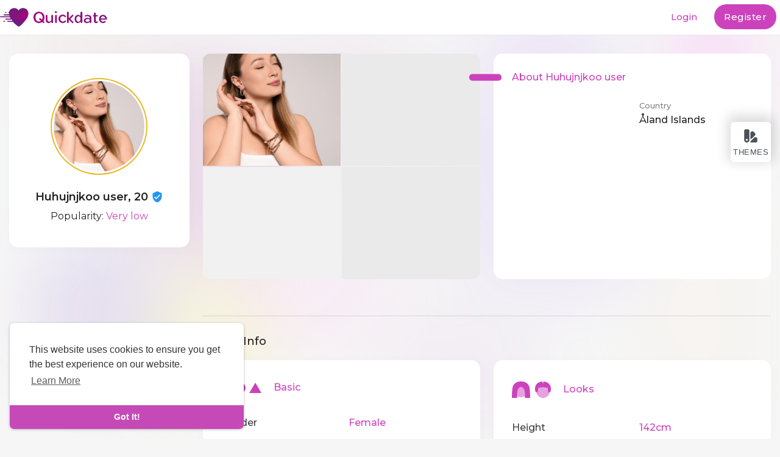

--- FILE ---
content_type: text/html; charset=UTF-8
request_url: https://quickdatescript.com/@test0002
body_size: 23718
content:
<!DOCTYPE html>
<html>
<head>
    <title>huhujnjkoo user . Quickdate</title>
    <meta charset="UTF-8">
<meta content="width=device-width, initial-scale=1, maximum-scale=1, user-scalable=no" name="viewport">
<meta name="title" content="huhujnjkoo user . Quickdate">
<meta name="description" content="Quickdate is the Finest Global Dating Website Around. Connect With Local Singles & Start Your Online Dating Adventure! Enjoy Worldwide Dating with Thrilling Online Chat & More.">
<meta name="keywords" content="Lorem Ipsum is simply dummy text of the printing and typesetting industry.">


<meta property="og:title" content="huhujnjkoo user . Quickdate" />
<meta property="og:description" content="Quickdate is the Finest Global Dating Website Around. Connect With Local Singles & Start Your Online Dating Adventure! Enjoy Worldwide Dating with Thrilling Online Chat & More." />
<meta property="og:image" content="https://quickdatescript.com/upload/photos/2023/05/zh9IVwlNlDhFv5QrpYeI_full.png" />
<meta property="og:url" content="https://quickdatescript.com/@test0002" />
<meta property="og:type" content="article" />


<link href="https://fonts.googleapis.com/css2?family=Montserrat:wght@400;500;600&display=swap" rel="stylesheet">
<link href="https://fonts.googleapis.com/css2?family=Poppins:wght@700&display=swap" rel="stylesheet">

<link rel="stylesheet" href="https://cdn.jsdelivr.net/npm/swiper@8/swiper-bundle.min.css"/>    <link rel="icon" href="https://quickdatescript.com/themes/love/assets/img/icon.png" type="image/x-icon">
<link href="https://quickdatescript.com/themes/love/assets/css/materialize.min.css" type="text/css" id="materialize" rel="stylesheet" media="screen,projection"/><link href="https://quickdatescript.com/themes/love/assets/css/plugins.css" type="text/css" id="plugins" rel="stylesheet" media="screen,projection"/><link href="https://quickdatescript.com/themes/love/assets/css/style.css" type="text/css" id="style" rel="stylesheet" media="screen,projection"/><link href="https://quickdatescript.com/themes/love/assets/css/overrides.css" type="text/css" id="overrides" rel="stylesheet" media="screen,projection"/>
<link href="https://quickdatescript.com/themes/love/assets/css/ie.css" type="text/css" id="ie" rel="stylesheet" media="screen,projection"/>


    <script>
        document_title = document.title;

        window.site_url =  "https://quickdatescript.com";
        window.ajax = "https://quickdatescript.com/aj/";
        window.theme_url = "https://quickdatescript.com/themes/love/";
        window.worker_updateDelay = '5000';
        window.email_notification = '0';
        window.media_path = "https://quickdatescript.com/";
        window.current_route1 = "/@test0002";
        window.current_route2 = "/";
        window.current_route3 = "/";
        window.current_route4 = "/";
        window.current_page = "profile";
        window.located = "125";
        window.ajaxsend = true;
        window.maintenance_mode = ""

        var imageAddr = "https://quickdatescript.com/themes/love/assets/img/logo.png" + "?n=" + Math.random();
        var startTime, endTime;
        var downloadSize = 5616998;
        var download = new Image();
        download.onload = function () {
            endTime = (new Date()).getTime();
            var duration = (endTime - startTime) / 1000; //Math.round()
            var bitsLoaded = downloadSize * 8;
            var speedBps = (bitsLoaded / duration).toFixed(2);
            var speedKbps = (speedBps / 1024).toFixed(2);
            var speedMbps = (speedKbps / 1024).toFixed(2);

            window.internet_speed = speedMbps;
        }
        startTime = (new Date()).getTime();
        download.src = imageAddr;

    </script>
    <!--<script src="https://quickdatescript.com/themes/love/assets/js/jquery-2.1.1.min.js" type="text/javascript" id="jquery-2.1.1"></script>-->
    <script src="https://quickdatescript.com/themes/love/assets/js/jquery-3.5.1.min.js" type="text/javascript" id="jquery-2.1.1"></script>
    <script src="https://quickdatescript.com/themes/love/assets/js/functions.js" type="text/javascript" id="functions"></script>
	
	<script src="https://cdn.jsdelivr.net/npm/swiper@8/swiper-bundle.min.js"></script>

    <script src="https://quickdatescript.com/themes/love/assets/js/materialize.min.js" type="text/javascript" id="materialize"/></script><script src="https://quickdatescript.com/themes/love/assets/js/script.js" type="text/javascript" id="script"/></script><script src="https://quickdatescript.com/themes/love/assets/js/plugins.js" type="text/javascript" id="plugins"/></script><script src="https://quickdatescript.com/themes/love/assets/js/agora.js" type="text/javascript"/></script><link href="https://vjs.zencdn.net/7.11.4/video-js.css" rel="stylesheet" /><script src="https://vjs.zencdn.net/7.11.4/video.min.js"></script><script src="https://securionpay.com/checkout.js"></script>    <!-- onesignal -->
    <link rel="manifest" href="https://quickdatescript.com/themes/love/assets/js/OneSignalSDKFiles/manifest.json">
    <script src="https://quickdatescript.com/OneSignalSDKWorker.js" async='async'></script>
    <script>
        var push_user_id = '';
        var my_id = '';
        var OneSignal = window.OneSignal || [];
            OneSignal.push(["init", {
                appId: "c6d8ecf6-e3b8-4c49-b208-07a23364a6ed",
                allowLocalhostAsSecureOrigin: true,
                autoRegister: true, /* Set to true to automatically prompt visitors */
                notifyButton: {
                    enable: true /* Set to false to hide */
                },
                persistNotification: false,
            }]);
            OneSignal.push(function () {
                OneSignal.getUserId(function(userId) {
                    push_user_id = userId;
                    if (userId != my_id) {
                        $.get( window.ajax + 'onesignal/update_user_device_id', { id:push_user_id } );
                    }
                });
                OneSignal.on('subscriptionChange', function (isSubscribed) {
                    if (isSubscribed == false) {
                        $.get( window.ajax + 'onesignal/remove_user_device_id', {} );
                    } else {
                        $.get( window.ajax + 'onesignal/update_user_device_id', { id:push_user_id } );
                    }
                });

                OneSignal.on('notificationDisplay', function (event) {
                    console.warn('OneSignal notification displayed:', event);
                /*
                {
                    "id": "ce31de29-e1b0-4961-99ee-080644677cd7",
                    "heading": "OneSignal Test Message",
                    "content": "This is an example notification.",
                    "url": "https://onesignal.com?_osp=do_not_open",
                    "icon": "https://onesignal.com/images/notification_logo.png"
                }
                */
                });

                //
                // OneSignal.sendSelfNotification(
                //     /* Title (defaults if unset) */
                //     "OneSignal Web Push Notification",
                //     /* Message (defaults if unset) */
                //     "Action buttons increase the ways your users can interact with your notification.",
                //     /* URL (defaults if unset) */
                //     'https://example.com/?_osp=do_not_open',
                //     /* Icon */
                //     'https://onesignal.com/images/notification_logo.png',
                //     {
                //         /* Additional data hash */
                //         notificationType: 'news-feature'
                //     },
                //     [{ /* Buttons */
                //         /* Choose any unique identifier for your button. The ID of the clicked button is passed to you so you can identify which button is clicked */
                //         id: 'like-button',
                //         /* The text the button should display. Supports emojis. */
                //         text: 'Like',
                //         /* A valid publicly reachable URL to an icon. Keep this small because it's downloaded on each notification display. */
                //         icon: 'http://i.imgur.com/N8SN8ZS.png',
                //         /* The URL to open when this action button is clicked. See the sections below for special URLs that prevent opening any window. */
                //         url: 'https://example.com/?_osp=do_not_open'
                //     },
                //     {
                //         id: 'read-more-button',
                //         text: 'Read more',
                //         icon: 'http://i.imgur.com/MIxJp1L.png',
                //         url: 'https://example.com/?_osp=do_not_open'
                //     }]
                // );


            });




    </script>
    <script>
        function bindAjaxElement(item,e) {
            if ($(item).attr('id') !== 'notificationbtn'){
                $("#loader").css("display", "block");
            }
            var url ="";
            var data_ajax = $(item).attr('data-ajax');
            var data_ajax_post = $(item).attr('data-ajax-post');
            var data_ajax_callback = $(item).attr('data-ajax-callback');

            // var data_replace_text = $(item).attr('data-replace-text');
            // var data_replace_dom = $(item).attr('data-replace-dom');
            // if (typeof data_replace_text !== typeof undefined && data_replace_text !== false) {
            //     if (typeof data_replace_dom !== typeof undefined && data_replace_dom !== false) {
            //         $(data_replace_dom).html(data_replace_text);
            //     }
            // }

            window.itm = $(item).attr('id');
                        if (typeof data_ajax !== typeof undefined && data_ajax !== false) {
                e.preventDefault();
                url = $(item).attr('data-ajax');
                window.current_page = url;
                $.ajax({
                    url: window.site_url + url + window.maintenance_mode,
                    data:'url='+url+'&ajax=true',
                    type: "POST",
                    timeout: 60000,
                    success: function(result) {
                        $('body').css({'overflow':'inherit'});
                        $("#loader").css("display","none");

                        var is_user_logged_in = $( result ).filter( '.is_user_logged_in' ).html();
                        if( typeof is_user_logged_in !== "undefined" ){
                            if( is_user_logged_in !== "1" ){
                                window.location.href = "https://quickdatescript.com/login";
                            }
                        }
                        var title = $( result ).filter( '.page_title' ).html();
                        var page_name = $( result ).filter( '.page_name' ).html();
                            window.current_page = page_name;

                        if(page_name !== 'profile' ){
                            $('meta[name=robots]').remove();
                            $('meta[name=googlebot]').remove();
                        }
                        $('#container').html(result);
                        window.history.pushState({state:'new'},'', window.site_url + url);


                        $("html, body").animate({ scrollTop: 0 }, 150);
                        custom_footer_js(page_name);

                        document.title = decodeHtml( title );
                        window.title = decodeHtml( title );
                        document.getElementsByTagName('title')[0].innerHTML = decodeHtml( title );
                        
                        M.updateTextFields();

                           window.onpopstate = function(event) {
                               $(window).unbind('popstate');
                               window.location.href = document.location;
                           };

                        event_runner(true);
                    },
                    error: function(result){
                        console.warn(result);
                    }
                });
            }
            
            if (typeof data_ajax_post !== typeof undefined && data_ajax_post !== false) {
                
                url = window.ajax + $(item).attr('data-ajax-post') + window.maintenance_mode;
                var params = $(item).attr('data-ajax-params');
                var callback = $(item).attr('data-ajax-callback');
                var formData = new FormData();
                var data_ajax_template = $(item).attr('data-ajax-template');

                if (params !== ''){
                    params.split("&").forEach(function(item) {
                        var s = item.split("="), k = s[0], v = s[1];
                        formData.append(k, decodeURIComponent(s[1]) );
                    });
                }

                if (typeof data_ajax_template !== typeof undefined) {
                    formData.append('data_ajax_template', data_ajax_template);
                }
                window.ajaxsend = false;
                $.ajax({
                    url: url,
                    type: "POST",
                    data: formData,
                    contentType: false,
                    processData: false,
                    success: function(result) {
                    //     window.ajaxsend = true;
                    //     console.log('fuck1')
                     }
                }).done(function (result) {
                    window.ajaxsend = true;
                    if (result.can_send == 1) {
                        SendMessages();
                    }
                    var fn = window[callback];
                    if (typeof fn === "function") fn( result );

                }).fail(function (data) {
                    window.ajaxsend = true;
                    if( data.responseJSON.spam == true ) {
                        //$('.chat_foot').remove();

                        $('#chat_declined_modal').modal();
                        $('#chat_declined_modal #chat_declined_modal_container').html(data.responseJSON.message);
                        $('#chat_declined_modal').modal('open');
                    }
                });
            }

            
            if( typeof data_ajax_post === typeof undefined && typeof data_ajax === typeof undefined ){
                $("#loader").css("display","none");
            }

        }
        window.onload = function () {

            $("body").on("click", "a,button,span", function(e) {
                bindAjaxElement(this,e);
            });

            $(document).ajaxStart(function() {
            }).ajaxSuccess(function() {
                $("#loader").css("display","none");
            });

        };
    </script>
    <script src="https://cdn.jsdelivr.net/gh/tigrr/circle-progress@v0.2.4/dist/circle-progress.min.js"></script>
    </head>
<body class="profile-page  no-padd">
	<img src="https://quickdatescript.com/themes/love/assets/img/login-banner-mask.svg" class="body_banner_mask">
    <div id="pop_up_18" class="modal matdialog et_plus">
		<div class="modal-dialog">
			<div class="modal-content">
				<svg xmlns="http://www.w3.org/2000/svg" version="1.1" xmlns:xlink="http://www.w3.org/1999/xlink" xmlns:svgjs="http://svgjs.com/svgjs" width="120" height="120" x="0" y="0" viewBox="0 0 479.635 479.635" style="enable-background:new 0 0 512 512" xml:space="preserve" class=""><g><g><path d="m50.516 54.186c-58.063 46.478-67.455 131.225-20.977 189.288 3.081 3.849 6.371 7.526 9.855 11.014l200.41 200.5 37.014-220.34-37.014-159.485c-46.478-58.063-131.225-67.455-189.288-20.977z" fill="#ff6378" data-original="#ff6378"></path><path d="m440.152 64.089c-55.958-56.654-150.957-51.3-200.349 11.074v379.825l200.41-200.41c52.586-52.619 52.558-137.904-.061-190.489z" fill="#fd5151" data-original="#c30047" class=""></path><path d="m174.616 169.647h19.827v134h30v-164h-49.827z" fill="#ffffff" data-original="#fbf4f4" class=""></path><path d="m337.227 213.936c6.42-7.78 10.281-17.747 10.281-28.598 0-24.813-20.187-45-45-45s-45 20.187-45 45c0 10.852 3.861 20.818 10.281 28.598-11.369 9.784-18.59 24.261-18.59 40.402 0 29.395 23.915 53.31 53.309 53.31s53.309-23.915 53.309-53.31c0-16.141-7.22-30.619-18.59-40.402zm-34.719-43.598c8.271 0 15 6.729 15 15s-6.729 15-15 15-15-6.729-15-15 6.729-15 15-15zm0 107.309c-12.853 0-23.309-10.457-23.309-23.31s10.457-23.309 23.309-23.309 23.309 10.456 23.309 23.309-10.456 23.31-23.309 23.31z" fill="#ffffff" data-original="#e9e9ee" class=""></path><path d="m140.347 180.98h-30v21.952h-21.952v30h21.952v21.951h30v-21.951h21.951v-30h-21.951z" fill="#ffffff" data-original="#fbf4f4" class=""></path></g></g></svg>
				<h4>Are you 18 years old or above?</h4>
				<p>Please note that if you are under 18, you won't be able to access this site. </p>

				<div class="modal-footer center">
					<button class="btn-flat waves-effect waves-light btn_primary white-text" id="pop_up_18_yes">Yes</button>
					<button class="btn-flat waves-effect" id="pop_up_18_no">No</button>
				</div>
            </div>
		</div>
    </div>
	
                <style>
.theme_switch {position: fixed;top: 200px;z-index: 1000;right: 15px;}
.theme_switch .btn {box-shadow: 0 -5px 20px 5px rgb(0 0 0 / 15%);display: flex;flex-direction: column;align-items: center;justify-content: center;overflow: hidden;padding: 8px 6px;width: 66px;height: 66px;background-color: #fff;border-radius: 6px;font-size: 13px;line-height: 1;font-weight: 500;color: #4a5259 !important;}
.theme_switch .btn svg {width: 26px;height: 26px;margin: 0 0 7px;}
.theme_switch_box {max-width: 950px;}
.theme_switch_box .modal-header h4 {font-size: 20px !important;line-height: 32px !important;font-weight: 500 !important;font-family: "Roboto", sans-serif;}
.theme_switch_box .modal-body {padding: 0 !important;font-size: 15px !important;text-align: initial;}
.theme_switch_box .modal-body .buy-button {box-shadow: none;text-transform: capitalize;line-height: 37px;transition: all 0.3s;padding: 0 16px;height: auto;font-weight: 500;}
.theme_switch_box .modal-body .divider {margin: 20px 0;}
.theme_switch_details {background-color: rgb(0 0 0 / 0.06);border-radius: 5px;margin-top: 10px;overflow: hidden;text-align: center;}
.theme_switch_details.default {background-color: #ffcdf9;}
.theme_switch_details.love {background-color: #ffcddc;}
.theme_switch_details.todate {background-color: #ffb2cd;}
.theme_switch_details p {padding: 20px 10px 10px;margin: 0;font-family: -apple-system,BlinkMacSystemFont,"Segoe UI",Roboto,"Helvetica Neue",Arial,sans-serif,"Apple Color Emoji","Segoe UI Emoji","Segoe UI Symbol","Noto Color Emoji";font-weight: 500;font-size: 20px;color: #222 !important;}
.theme_switch_details p a {color: #222 !important;}
.theme_switch_details small {margin: -18px 0 0px;display: block;color: #333 !important;}
.theme_switch_details > a {display: block;position: relative;padding-bottom: 56.25%;margin: 10px -48px 0 25px;box-shadow: 0 0 15px rgb(0 0 0 / 25%);border-radius: 5px 0 0 0;}
.theme_switch_details img {width: 100%;position: absolute;top: 0;right: 0;bottom: 0;left: 0;border-radius: 5px 0 0 0;}
.theme_details_foot {display: -webkit-box;display: -webkit-flex;display: -ms-flexbox;display: flex;-webkit-box-align: center;-webkit-align-items: center;-ms-flex-align: center;align-items: center;padding: 0 10px 25px;justify-content: center;}
.theme_details_foot .btn {text-align: center;line-height: 28px;padding: 0 16px;border-radius: 4px;font-size: 13px;font-weight: 500;overflow: hidden;box-shadow: none;border: 0;font-family: -apple-system,BlinkMacSystemFont,"Segoe UI",Roboto,"Helvetica Neue",Arial,sans-serif,"Apple Color Emoji","Segoe UI Emoji","Segoe UI Symbol","Noto Color Emoji";margin: 0 4px;background-color: #444;color: #fff;height: auto;}
.theme_details_foot .btn.buy {background-color: transparent;box-shadow: inset 0 0 0 2px #444;color: #444!important;}
.theme_switch_box .modal-footer {background-color: transparent}
@media (min-width: 768px) {
.theme_switch_box .modal-body .row {margin-left: -.5rem;margin-right: -.5rem;margin-bottom: 0;}
.theme_switch_box .modal-body .row > div {padding-left: .5rem;padding-right: .5rem;}
}
@media (max-width: 768px) {
.theme_switch_box .modal-body > p {display: none;}
}
</style>
<div class="theme_switch">
    <button type="button" class="btn modal-trigger" data-target="theme_switcher">
        <svg width="24" height="24" viewBox="0 0 24 24" fill="currentColor" xmlns="http://www.w3.org/2000/svg"><path d="M22.0009 16.5V19.5C22.0009 20.88 20.8809 22 19.5009 22H12.3609C11.4709 22 11.0309 20.93 11.6509 20.3L17.5209 14.3C17.7109 14.11 17.9709 14 18.2309 14H19.5009C20.8809 14 22.0009 15.12 22.0009 16.5Z"></path><path d="M18.3702 11.2895L15.6602 13.9995L13.2002 16.4495C12.5702 17.0795 11.4902 16.6395 11.4902 15.7495C11.4902 12.5395 11.4902 7.25953 11.4902 7.25953C11.4902 6.98953 11.6002 6.73953 11.7802 6.54953L12.7002 5.62953C13.6802 4.64953 15.2602 4.64953 16.2402 5.62953L18.3602 7.74953C19.3502 8.72953 19.3502 10.3095 18.3702 11.2895Z"></path><path d="M7.5 2H4.5C3 2 2 3 2 4.5V18C2 18.27 2.03 18.54 2.08 18.8C2.11 18.93 2.14 19.06 2.18 19.19C2.23 19.34 2.28 19.49 2.34 19.63C2.35 19.64 2.35 19.65 2.35 19.65C2.36 19.65 2.36 19.65 2.35 19.66C2.49 19.94 2.65 20.21 2.84 20.46C2.95 20.59 3.06 20.71 3.17 20.83C3.28 20.95 3.4 21.05 3.53 21.15L3.54 21.16C3.79 21.35 4.06 21.51 4.34 21.65C4.35 21.64 4.35 21.64 4.35 21.65C4.5 21.72 4.65 21.77 4.81 21.82C4.94 21.86 5.07 21.89 5.2 21.92C5.46 21.97 5.73 22 6 22C6.41 22 6.83 21.94 7.22 21.81C7.33 21.77 7.44 21.73 7.55 21.68C7.9 21.54 8.24 21.34 8.54 21.08C8.63 21.01 8.73 20.92 8.82 20.83L8.86 20.79C9.56 20.07 10 19.08 10 18V4.5C10 3 9 2 7.5 2ZM6 19.5C5.17 19.5 4.5 18.83 4.5 18C4.5 17.17 5.17 16.5 6 16.5C6.83 16.5 7.5 17.17 7.5 18C7.5 18.83 6.83 19.5 6 19.5Z"></path></svg>Themes
    </button>
</div>
<div class="modal theme_switch_box" id="theme_switcher" role="dialog">
	<div class="modal-content">
		<div class="modal-header">
			<h4 class="modal-title">QuickDate</h4>
		</div>
		<div class="modal-body">
			<p>QuickDate is a dating social script, QuickDate is the best way to start your own dating website! QuickDate is fast, secured, and it will be regularly updated.</p>
			<a href="https://codecanyon.net/item/quickdate-the-ultimate-php-dating-platform/23268605" target="_blank" class="btn btn_primary btn_round buy-button">Buy QuickDate Now!</a>
			<div class="divider"></div>
			<h6>Theme Switcher</h6>
			<div class="row">
				<div class="col s6 m4">
					<div class="theme_switch_details default">
						<p>Default</p>
						<div class="theme_details_foot">
							<a class="btn" href="?theme=default">Activate</a>
						</div>
						<a href="?theme=default"><img alt="Default" src="https://i.ibb.co/Cwg9GY7/default.png"></a>
					</div>
				</div>
				<div class="col s6 m4">
					<div class="theme_switch_details love">
						<p>Love</p>
						<div class="theme_details_foot">
							<a class="btn" href="?theme=love">Activate</a>
						</div>
						<a href="?theme=love"><img alt="love" src="https://i.ibb.co/8jbWks9/Screenshot-39.png"></a>
					</div>
				</div>
				<div class="col s12 m4">
					<div class="theme_switch_details todate">
						<p><a href="http://bit.ly/Todate">Todate</a></p>
						<div class="theme_details_foot">
							<a class="btn buy" href="http://bit.ly/Todate" target="_blank">Buy</a>
							<a class="btn" href="?theme=todate">Activate</a>
						</div>
						<small>Sold Separately</small>
						<a href="?theme=todate"><img alt="todate" src="https://i.ibb.co/BZC6DGB/todate.png"></a>
					</div>
				</div>
			</div>
		</div>
	</div>
	<div class="modal-footer">
		<a href="#!" class="modal-close waves-effect waves-green btn-flat">Close</a>
    </div>
</div>
        <div id="loader" class="dt_ajax_progress"></div>
    <div class="modal modal-sm" id="authorize_modal" role="dialog" data-keyboard="false" style="overflow-y: auto;">
        <div class="modal-dialog">
            <div class="modal-content">
                <h4 class="modal-title">Check out</h4>
                <form class="form form-horizontal" method="post" id="authorize_form" action="#">
                    <div class="modal-body authorize_modal">
                        <div id="authorize_alert"></div>
                        <div class="clear"></div>
                        <div class="row">
                            <div class="input-field col s12">
                                <input id="authorize_number" type="text" class="form-control input-md" autocomplete="off" placeholder="Card Number">
                            </div>
                            <div class="input-field col s4">
                                <select id="authorize_month" name="card_month" type="text" class="browser-default" autocomplete="off" placeholder="month (01)">
                                    <option value="01">01</option>
                                    <option value="02">02</option>
                                    <option value="03">03</option>
                                    <option value="04">04</option>
                                    <option value="05">05</option>
                                    <option value="06">06</option>
                                    <option value="07">07</option>
                                    <option value="08">08</option>
                                    <option value="09">09</option>
                                    <option value="10">10</option>
                                    <option value="11">11</option>
                                    <option value="12">12</option>
                                </select>
                            </div>
                            <div class="input-field col s4 no-padding-both">
                                <select id="authorize_year" name="card_year" type="text" class="browser-default" autocomplete="off" placeholder="year (2021)">
                                                                            <option value="2026">2026</option>
                                                                            <option value="2027">2027</option>
                                                                            <option value="2028">2028</option>
                                                                            <option value="2029">2029</option>
                                                                            <option value="2030">2030</option>
                                                                            <option value="2031">2031</option>
                                                                            <option value="2032">2032</option>
                                                                            <option value="2033">2033</option>
                                                                            <option value="2034">2034</option>
                                                                            <option value="2035">2035</option>
                                                                            <option value="2036">2036</option>
                                                                            <option value="2037">2037</option>
                                                                            <option value="2038">2038</option>
                                                                            <option value="2039">2039</option>
                                                                            <option value="2040">2040</option>
                                                                            <option value="2041">2041</option>
                                                                    </select>
                            </div>
                            <div class="input-field col s4">
                                <input id="authorize_cvc" name="card_cvc" type="text" class="form-control input-md" autocomplete="off" placeholder="CVC" maxlength="3" oninput="this.value = this.value.replace(/[^0-9.]/g, '').replace(/(\..*)\./g, '$1');">
                            </div>
                        </div>
                    </div>
                    <div class="clear"></div>
                    <div class="modal-footer">
                        <div class="ball-pulse"><div></div><div></div><div></div></div>
                        <button type="button" class="waves-effect waves-light btn-flat btn_primary white-text" onclick="AuthorizeRequest()" id="authorize_btn">Pay</button>
                    </div>
                </form>
            </div>
        </div>
    </div>
    <div class="modal modal-sm" id="paystack_wallet_modal" role="dialog" data-keyboard="false" style="overflow-y: auto;">
        <div class="modal-dialog">
            <div class="modal-content">
                <h4 class="modal-title">PayStack</h4>
                <form class="form form-horizontal" method="post" id="paystack_wallet_form" action="#">
                    <div class="modal-body twocheckout_modal">
                        <div id="paystack_wallet_alert"></div>
                        <div class="clear"></div>
                        <div class="input-field col-md-12">
                            <label class="plr15" for="paystack_wallet_email">Email</label>  
                            <input id="paystack_wallet_email" type="text" class="form-control input-md" autocomplete="off" placeholder="Email">
                        </div>
                        <div class="clear"></div>
                    </div>
                    <div class="clear"></div>
                    <div class="modal-footer">
                        <div class="ball-pulse"><div></div><div></div><div></div></div>
                        <button type="button" class="waves-effect waves-light btn-flat btn_primary white-text" id="paystack_btn" onclick="InitializeWalletPaystack()">Confirm</button>
                    </div>
                </form>
            </div>
        </div>
    </div>
    <!-- Header not-logged-in -->
<nav class="nav-not-logged-in" role="navigation" id="nav-not-logged-in">
	<div class="nav-wrapper container container_new">
		<div class="left header_logo">
			<a id="logo-container" href="https://quickdatescript.com/" class="brand-logo"><img src="https://quickdatescript.com/themes/love/assets/img/logo.png" /></a>
		</div>
		<ul class="right">
			<li class="hide_mobi_login"><a href="https://quickdatescript.com/login" data-ajax="/login" class="btn-flat waves-effect text-main qdt_hdr_auth_btns">Login</a></li>
							<li class="hide_mobi_login"><a href="https://quickdatescript.com/register" data-ajax="/register" class="btn-flat btn btn_primary waves-effect waves-light white-text qdt_hdr_auth_btns">Register</a></li>
						<div class="show_mobi_login">
				<a class="dropdown-trigger" href="#" data-target="log_in_dropdown"><svg xmlns="http://www.w3.org/2000/svg" width="24" height="24" viewBox="0 0 24 24"><path fill="#222" d="M12,16A2,2 0 0,1 14,18A2,2 0 0,1 12,20A2,2 0 0,1 10,18A2,2 0 0,1 12,16M12,10A2,2 0 0,1 14,12A2,2 0 0,1 12,14A2,2 0 0,1 10,12A2,2 0 0,1 12,10M12,4A2,2 0 0,1 14,6A2,2 0 0,1 12,8A2,2 0 0,1 10,6A2,2 0 0,1 12,4Z" /></svg></a>
				<ul id="log_in_dropdown" class="dropdown-content">
					<li>
						<a href="https://quickdatescript.com/login" data-ajax="/login" class="btn-flat waves-effect text-main qdt_hdr_auth_btns">Login</a>
					</li>
											<li>
							<a href="https://quickdatescript.com/register" data-ajax="/register" class="btn-flat btn btn_primary waves-effect waves-light white-text qdt_hdr_auth_btns">Register</a>
						</li>
									</ul>
			</div>
		</ul>
	</div>
</nav>
<!-- End Header not-logged-in -->        <div id="container">
        <!-- Profile  -->


<div class="container container-fluid container_new find_matches_cont dt_user_profile_parent">
	<div class="row r_margin">
		
		<div class="col l3 profile_menu">
			<div class="dt_left_sidebar dt_profile_side">
				<div class="avatar">
					<a class="inline" href="https://quickdatescript.com/upload/photos/2023/05/zh9IVwlNlDhFv5QrpYeI_full.png" id="avater_profile_img">
						<img src="https://quickdatescript.com/upload/photos/2023/05/zh9IVwlNlDhFv5QrpYeI_avater.png" alt="Huhujnjkoo user" class="responsive-img" />
											</a>
									</div>
				<div class="dt_othr_ur_info">
					<h2>
						Huhujnjkoo user, 20																					<span tooltip="This profile is verified" flow="down">
									<svg xmlns="http://www.w3.org/2000/svg" width="24" height="24" viewBox="0 0 24 24"><path fill="#2196F3" d="M10,17L6,13L7.41,11.59L10,14.17L16.59,7.58L18,9M12,1L3,5V11C3,16.55 6.84,21.74 12,23C17.16,21.74 21,16.55 21,11V5L12,1Z" /></svg>
								</span>
																		</h2>
					<p>Popularity: <b>Very low</b></p>
				</div>
								<div class="home_usr_stats">
					<div>
						<div>
							<b>0</b>
							<p>Visitors</p>
						</div>
						<div>
							<b>1</b>
							<p>Likes</p>
						</div>
						<div>
							<b>0</b>
							<p>Friends</p>
						</div>
					</div>
				</div>
								
																</div>
		</div>
		
		<div class="col l6">
			<div class="mtc_usrd_content dt_profile_about">
				<div class="row no_margin r_margin">
					<div class="col s12 m6">
						<div class="mtc_usrd_slider">
				            <figure class="dt_cover_photos">
								<div class="dt_cp_photos_list">
									<div class="dt_cp_l_photos"><a class="inline" href="https://quickdatescript.com/upload/photos/2023/05/zh9IVwlNlDhFv5QrpYeI_full.png" data-fancybox="gallery" data-id="31888" data-private="false" data-avater="true"><img src="https://quickdatescript.com/upload/photos/2023/05/zh9IVwlNlDhFv5QrpYeI_full.png" alt="test0002"></a></div><div class="dt_cp_l_photos"><div class="inline"></div></div><div class="dt_cp_l_photos"><div class="inline"></div></div><div class="dt_cp_l_photos"><div class="inline"></div></div>								</div>
							</figure>
						</div>
					</div>
					<div class="col s12 m6">
						<div class="mtc_usrd_sidebar dt_profile_about_side">
							<div class="mtc_usrd_summary">
								<h5>About Huhujnjkoo user</h5>
							</div>
							<div class="sidebar_usr_info dt_profile_about_info">
																
								<div class="row">
															
																			<div class="col s6">
											<div>
												<p class="info_title">Country</p>
												<span>Åland Islands</span>
											</div>
										</div>
																	</div>
							</div>
													</div>
					</div>
				</div>
			</div>

            <!-- Right Main Area -->

                <div class="dt_user_about">
                	                    
                    <div class="about_block"> <!-- Profile Info -->
                        <h4>Profile Info</h4>
						<div class="row">
															<div class="col m6">
									<div class="dt_profile_info">
										<h5><svg xmlns="http://www.w3.org/2000/svg" width="66" height="17" viewBox="0 0 66 17"> <g id="Group_8834" data-name="Group 8834" transform="translate(-266.936 -201.15)"> <rect id="Rectangle_3373" data-name="Rectangle 3373" width="17" height="16" transform="translate(266.936 201.15)" fill="currentColor"></rect> <circle id="Ellipse_331" data-name="Ellipse 331" cx="8.5" cy="8.5" r="8.5" transform="translate(289.936 201.15)" fill="currentColor"></circle> <path id="Polygon_5" data-name="Polygon 5" d="M10,0,20,17H0Z" transform="translate(312.936 201.15)" fill="currentColor"></path> </g> </svg>&nbsp;&nbsp;&nbsp;&nbsp;&nbsp;Basic</h5>
										
																					<div class="row">
												<div class="col s6">
													<p class="info_title">Gender</p>
												</div>
												<div class="col s6">
													<p>Female</p>
												</div>
											</div>
																														<div class="row">
											<div class="col s6">
												<p class="info_title">Preferred Language</p>
											</div>
											<div class="col s6">
												<p>English</p>
											</div>
										</div>
																																								
										
									</div>
								</div>
														
															<div class="col m6">
									<div class="dt_profile_info">
										<h5><svg xmlns="http://www.w3.org/2000/svg" width="29.585" height="27.208" viewBox="0 0 29.585 27.208"> <g id="Group_8837" data-name="Group 8837" transform="translate(-580.386 -196.85)"> <circle id="Ellipse_332" data-name="Ellipse 332" cx="11" cy="11" r="11" transform="translate(584 201)" fill="currentColor" opacity="0.5"></circle> <path id="Path_215764" data-name="Path 215764" d="M580.386,224.058h8.733s-2.744-17.216,6.238-18.214a76.247,76.247,0,0,1,0-8.982s-11.214-.739-13.748,9.482C580.561,210.974,580.386,224.058,580.386,224.058Z" fill="currentColor"></path> <path id="Path_215765" data-name="Path 215765" d="M595.356,224.058h-8.733s2.744-17.216-6.238-18.214a76.247,76.247,0,0,0,0-8.982s11.214-.739,13.748,9.482C595.182,210.974,595.356,224.058,595.356,224.058Z" transform="translate(14.614)" fill="currentColor"></path> </g> </svg>&nbsp;&nbsp;<svg xmlns="http://www.w3.org/2000/svg" width="26.014" height="27.384" viewBox="0 0 26.014 27.384"> <g id="Group_8836" data-name="Group 8836" transform="translate(-619.841 -196.85)"> <circle id="Ellipse_333" data-name="Ellipse 333" cx="11" cy="11" r="11" transform="translate(622 202.234)" fill="currentColor" opacity="0.5"></circle> <path id="Path_215766" data-name="Path 215766" d="M619.612,212s-5.182-15.272,11.324-17.384c1.919,7.869,1.919,9.213,1.919,9.213l-8.637,1.344-1.152,7.869Z" transform="translate(1 2.234)" fill="currentColor"></path> <path id="Path_215767" data-name="Path 215767" d="M632.084,212s5.182-15.272-11.324-17.384c-1.919,7.869-1.919,9.213-1.919,9.213l8.637,1.344,1.152,7.869Z" transform="translate(13 2.234)" fill="currentColor"></path> </g> </svg>&nbsp;&nbsp;&nbsp;&nbsp;&nbsp;Looks</h5>

																																								<div class="row">
											<div class="col s6">
												<p class="info_title">Height</p>
											</div>
											<div class="col s6">
												<p>142cm</p>
											</div>
										</div>
																				
									</div>
								</div>
														
														
														
														
							<div class="col m6">
                            
						</div>
						</div>
                    </div>
                </div>
            <!-- End Right Main Area -->

		</div>
		
		<div class="col l3">
							<div class="dt_left_sidebar pro">
						<div class="dt_home_pro_usr">
				<h4 class="bold">
					<svg xmlns="http://www.w3.org/2000/svg" width="15" height="15" viewBox="0 0 24 24"><path fill="currentColor" d="M12 .5l4.226 6.183 7.187 2.109-4.575 5.93.215 7.486L12 19.69l-7.053 2.518.215-7.486-4.575-5.93 7.187-2.109L12 .5zm0 3.544L9.022 8.402 3.957 9.887l3.225 4.178-.153 5.275L12 17.566l4.97 1.774-.152-5.275 3.224-4.178-5.064-1.485L12 4.044zM10 12a2 2 0 1 0 4 0h2a4 4 0 1 1-8 0h2z" /></svg>
											Premium Users									</h4>
				<div class="pro_usrs_container">
											<div class="pro_usr">
							<a href="https://quickdatescript.com/@MicroStudios" data-ajax="/@MicroStudios" title="MicroStudios">
								<div><img src="https://quickdatescript.com/upload/photos/2022/06/Fc8vpUuaHxSVFBL461Hp_avater.png" alt="MicroStudios" /></div>
							</a>
						</div>
											<div class="pro_usr">
							<a href="https://quickdatescript.com/@Stefanms" data-ajax="/@Stefanms" title="Stefanms">
								<div><img src="https://quickdatescript.com/upload/photos/2023/09/Qvz8OhRE6RwhQC6pOrjB_avater.jpg" alt="Stefanms" /></div>
							</a>
						</div>
											<div class="pro_usr">
							<a href="https://quickdatescript.com/@devmick" data-ajax="/@devmick" title="devmick">
								<div><img src="https://quickdatescript.com/upload/photos/2025/10/sPjqNGwfzFeBjrLsTtUL_avater.png" alt="devmick" /></div>
							</a>
						</div>
											<div class="pro_usr">
							<a href="https://quickdatescript.com/@benchmou" data-ajax="/@benchmou" title="benchmou">
								<div><img src="https://quickdatescript.com/upload/photos/2023/05/BZ8RkBPRAwgcdGLGRlHD_avater.jpg" alt="benchmou" /></div>
							</a>
						</div>
											<div class="pro_usr">
							<a href="https://quickdatescript.com/@u_b50459274" data-ajax="/@u_b50459274" title="u_b50459274">
								<div><img src="https://quickdatescript.com/upload/photos/2024/11/qDxosFHF4ZZwDVpXx7BU_avater.jpg" alt="u_b50459274" /></div>
							</a>
						</div>
											<div class="pro_usr">
							<a href="https://quickdatescript.com/@random111" data-ajax="/@random111" title="random111">
								<div><img src="https://quickdatescript.com/upload/photos/2024/10/dxfV2RPHchnMMySW6oc5_avater.jpg" alt="random111" /></div>
							</a>
						</div>
											<div class="pro_usr">
							<a href="https://quickdatescript.com/@sarpath" data-ajax="/@sarpath" title="sarpath">
								<div><img src="https://quickdatescript.com/upload/photos/2022/12/9oz6wpSzkIi2cLzx9EGo_avater.jpg" alt="sarpath" /></div>
							</a>
						</div>
											<div class="pro_usr">
							<a href="https://quickdatescript.com/@shreepatel" data-ajax="/@shreepatel" title="shreepatel">
								<div><img src="https://quickdatescript.com/upload/photos/2024/05/xbJJYCr9OceeoL1ZlD6t_avater.png" alt="shreepatel" /></div>
							</a>
						</div>
											<div class="pro_usr">
							<a href="https://quickdatescript.com/@u_7c1887413" data-ajax="/@u_7c1887413" title="u_7c1887413">
								<div><img src="https://quickdatescript.com/upload/photos/2024/03/BGWjk7bjFTAM8e7TAWsh_avater.jpeg" alt="u_7c1887413" /></div>
							</a>
						</div>
											<div class="pro_usr">
							<a href="https://quickdatescript.com/@sorex" data-ajax="/@sorex" title="sorex">
								<div><img src="https://quickdatescript.com/upload/photos/2024/02/exxOsS68rpJ9ct4pmHIk_avater.jpg" alt="sorex" /></div>
							</a>
						</div>
											<div class="pro_usr">
							<a href="https://quickdatescript.com/@sgdsgdsgsdg" data-ajax="/@sgdsgdsgsdg" title="sgdsgdsgsdg">
								<div><img src="https://quickdatescript.com/upload/photos/2023/03/jf1OjzWPNUqfIjYdtlvG_avater.jpg" alt="sgdsgdsgsdg" /></div>
							</a>
						</div>
											<div class="pro_usr">
							<a href="https://quickdatescript.com/@JUser" data-ajax="/@JUser" title="JUser">
								<div><img src="https://quickdatescript.com/upload/photos/2023/03/KISHdsv25yYyFMo19hVn_avater.png" alt="JUser" /></div>
							</a>
						</div>
											<div class="pro_usr">
							<a href="https://quickdatescript.com/@makaa" data-ajax="/@makaa" title="makaa">
								<div><img src="https://quickdatescript.com/upload/photos/2020/04/sRYCHLvYehLrkCmKBt6W_avater.PNG" alt="makaa" /></div>
							</a>
						</div>
											<div class="pro_usr">
							<a href="https://quickdatescript.com/@sakinbey" data-ajax="/@sakinbey" title="sakinbey">
								<div><img src="https://quickdatescript.com/upload/photos/2023/07/kn9TSPYjePtQN2VZcnS9_avater.jpg" alt="sakinbey" /></div>
							</a>
						</div>
											<div class="pro_usr">
							<a href="https://quickdatescript.com/@petscc" data-ajax="/@petscc" title="petscc">
								<div><img src="https://quickdatescript.com/upload/photos/2021/01/A1ZK7sjBen4GC1tnNPoe_avater.jpg" alt="petscc" /></div>
							</a>
						</div>
											<div class="pro_usr">
							<a href="https://quickdatescript.com/@smith71" data-ajax="/@smith71" title="smith71">
								<div><img src="https://quickdatescript.com/upload/photos/2023/01/ypQBgqA3DKshvWjiBhGe_avater.png" alt="smith71" /></div>
							</a>
						</div>
											<div class="pro_usr">
							<a href="https://quickdatescript.com/@Nakata" data-ajax="/@Nakata" title="Nakata">
								<div><img src="https://quickdatescript.com/upload/photos/2022/06/tDCEcw7A5ynjKRt3RYjx_avater.png" alt="Nakata" /></div>
							</a>
						</div>
											<div class="pro_usr">
							<a href="https://quickdatescript.com/@testes69" data-ajax="/@testes69" title="testes69">
								<div><img src="https://quickdatescript.com/upload/photos/2023/02/MQzBsliBre1rlAEHxky1_avater.jpg" alt="testes69" /></div>
							</a>
						</div>
									</div>
							</div>
			</div>

<div class="dt_sections">
	<div class="dt_right_side_story">
				<div class="dt_right_side_story_list">
			<div class="images">
				<img src="https://quickdatescript.com/upload/photos/2019/04/5UsNGTxxCTRCv9A5CPDM_avater.jpg"/>
				<img src="https://quickdatescript.com/upload/photos/2019/02/MjTTS26LP33evlLNOowu_avater.png"/>
			</div>
			<a href="https://quickdatescript.com/story/6_not_all_that_glitters_are_gold" data-ajax="/story/6_not_all_that_glitters_are_gold">
				<h5>uncle & baby</h5>
				<hr>
				<p>Story Begins</p>
				<time>2019-08-26</time>
			</a>
		</div>
				<div class="dt_right_side_story_list">
			<div class="images">
				<img src="https://quickdatescript.com/upload/photos/2024/06/sErN3AcPCXhPHy9VT6lW_avater.jpg"/>
				<img src="https://quickdatescript.com/upload/photos/2024/06/EfCq3K4kzsamtYGqayD7_avater.jpg"/>
			</div>
			<a href="https://quickdatescript.com/story/71_rgfv" data-ajax="/story/71_rgfv">
				<h5>grfv & dfbg</h5>
				<hr>
				<p>Story Begins</p>
				<time>2024-06-12</time>
			</a>
		</div>
				<div class="dt_right_side_story_list">
			<div class="images">
				<img src="https://quickdatescript.com/upload/photos/2021/10/WA8Vy3Bmfk2P9pI5CJb3_avater.jpg"/>
				<img src="https://quickdatescript.com/upload/photos/2019/02/y5tiOQPoU1kdLQQ3yBLB_avater.jpg"/>
			</div>
			<a href="https://quickdatescript.com/story/43_etgdfb" data-ajax="/story/43_etgdfb">
				<h5>Diogo & Eren</h5>
				<hr>
				<p>Story Begins</p>
				<time>2021-10-13</time>
			</a>
		</div>
				<div class="dt_right_side_story_list">
			<div class="images">
				<img src=""/>
				<img src="https://quickdatescript.com/upload/photos/2019/06/1oIMTtzluBnjHVsWiNlv_avater.jpg"/>
			</div>
			<a href="https://quickdatescript.com/story/18_blue_lagoon" data-ajax="/story/18_blue_lagoon">
				<h5> & yth</h5>
				<hr>
				<p>Story Begins</p>
				<time>2020-02-04</time>
			</a>
		</div>
				<div class="dt_right_side_story_list">
			<div class="images">
				<img src="https://quickdatescript.com/upload/photos/2020/01/Vvmcc4pevrSMEQXnOoeU_avater.jpg"/>
				<img src="https://quickdatescript.com/upload/photos/2019/03/j2zKmnZ4a8XJjCVqrtTj_avater.PNG"/>
			</div>
			<a href="https://quickdatescript.com/story/17_fsdfsadfsdf" data-ajax="/story/17_fsdfsadfsdf">
				<h5>zissis & alert</h5>
				<hr>
				<p>Story Begins</p>
				<time>2020-01-15</time>
			</a>
		</div>
			</div>
</div>

					</div>
	</div>
</div>
<!-- End Profile  -->



<div id="modal_report" class="modal modal-sm">
    <div class="modal-content">
		<h6 class="bold no_margin_top">Report user.</h6>
		<textarea id="report_content" name="report_content" class="materialize-textarea report_user_report" autofocus placeholder="Please let us know why you want to report this person."></textarea>
		<div class="modal-footer">
			<button type="button" class="btn-flat waves-effect modal-close">Cancel</button>
			<button id="send_report_btn" data-userid="179160" data-webdeviceid="" class="waves-effect waves-light btn-flat btn_primary white-text">Report</button>
		</div>
    </div>
</div>

<!-- Gifts Modal -->
<div id="modal_gifts" class="modal modal-lg modal-fixed-footer">
    <div class="modal-content">
        <h6 class="bold">Send gift costs 50 Credits</h6>
                <div id="buy_credits_gift" >
            <div class="credit_bln" style="margin-top: 130px;">
                <div>
                    <svg xmlns="http://www.w3.org/2000/svg" viewBox="0 0 24 24"><path fill="currentColor" d="M12,2A10,10 0 0,1 22,12A10,10 0 0,1 12,22A10,10 0 0,1 2,12A10,10 0 0,1 12,2M12,4A8,8 0 0,0 4,12A8,8 0 0,0 12,20A8,8 0 0,0 20,12A8,8 0 0,0 12,4M11,17V16H9V14H13V13H10A1,1 0 0,1 9,12V9A1,1 0 0,1 10,8H11V7H13V8H15V10H11V11H14A1,1 0 0,1 15,12V15A1,1 0 0,1 14,16H13V17H11Z"></path></svg>
                    <h2>Your Quickdate Credits balance</h2>
                    <p><span>0</span> Credits</p>
                </div>
            </div>
        </div>
            </div>
        <div class="modal-footer" id="send_gift_footer">
        <button type="button" class="btn-flat waves-effect modal-close">Cancel</button>
        <a href="https://quickdatescript.com/credit" data-ajax="/credit" class="modal-close waves-effect waves-light btn-flat btn_primary white-text">Buy Credits</a>
    </div>
    </div>
<!-- End Gifts Modal -->

    <!-- gift Modal -->


    <!-- End gift Modal -->

    <!-- Buy Chat Credits Modal -->
    <div id="buy_chat_credits" class="modal" style="width: 30%;">
        <div class="modal-content">
            <h6 class="bold">Chat</h6>
                        <p>You have reached your daily limit, you can chat to new people after <span id="chat_time" data-chat-time="" style="color:#a33596;font-weight: bold;"></span>, can&#039;t wait? this service costs you <span style="color:#a33596;font-weight: bold;">30</span> Credits.</p>
            <div class="modal-footer">
                    <button type="button" class="btn-flat waves-effect modal-close">Cancel</button>
                                            <a href="https://quickdatescript.com/credit" data-ajax="/credit" class="modal-close waves-effect waves-light btn-flat btn_primary white-text">Buy Credits</a>
                                    </div>
        </div>
    </div>
    <!-- End Buy Chat Credits Modal -->

    </div>
    <a href="javascript:void(0);" id="ajaxRedirect" style="visibility: hidden;display: none;"></a>
    <!-- Footer  -->
        <footer id="footer" class="page_footer">
		<div class="container-fluid container_new">
			<div class="footer-copyright">
				<div class="valign-wrapper">
					<div>
						<!-- Dropdown language -->
<span class="dt_foot_langs">
	<a class="modal-trigger" href="#modal_langs">
		<svg xmlns="http://www.w3.org/2000/svg" width="16.66" height="16.66" viewBox="0 0 24 24" fill="none" stroke="currentColor" stroke-width="2" stroke-linecap="round" stroke-linejoin="round" class="feather feather-globe"><circle cx="12" cy="12" r="10"></circle><line x1="2" y1="12" x2="22" y2="12"></line><path d="M12 2a15.3 15.3 0 0 1 4 10 15.3 15.3 0 0 1-4 10 15.3 15.3 0 0 1-4-10 15.3 15.3 0 0 1 4-10z"></path></svg> Language	</a>
</span>

<div id="modal_langs" class="modal modal-sm" tabindex="0">
	<div class="modal-content">
		<h6 class="bold">Language</h6>
		<ul class="browser-default dt_lang_modal">
							<li class="active"><a href="?language=english"><svg xmlns="http://www.w3.org/2000/svg" viewBox="0 0 24 24"><path fill="currentColor" d="M21,7L9,19L3.5,13.5L4.91,12.09L9,16.17L19.59,5.59L21,7Z" /></svg> English</a></li>
							<li ><a href="?language=arabic"><svg xmlns="http://www.w3.org/2000/svg" viewBox="0 0 24 24"><path fill="currentColor" d="M21,7L9,19L3.5,13.5L4.91,12.09L9,16.17L19.59,5.59L21,7Z" /></svg> Arabic</a></li>
							<li ><a href="?language=dutch"><svg xmlns="http://www.w3.org/2000/svg" viewBox="0 0 24 24"><path fill="currentColor" d="M21,7L9,19L3.5,13.5L4.91,12.09L9,16.17L19.59,5.59L21,7Z" /></svg> Dutch</a></li>
							<li ><a href="?language=french"><svg xmlns="http://www.w3.org/2000/svg" viewBox="0 0 24 24"><path fill="currentColor" d="M21,7L9,19L3.5,13.5L4.91,12.09L9,16.17L19.59,5.59L21,7Z" /></svg> French</a></li>
							<li ><a href="?language=german"><svg xmlns="http://www.w3.org/2000/svg" viewBox="0 0 24 24"><path fill="currentColor" d="M21,7L9,19L3.5,13.5L4.91,12.09L9,16.17L19.59,5.59L21,7Z" /></svg> German</a></li>
							<li ><a href="?language=italian"><svg xmlns="http://www.w3.org/2000/svg" viewBox="0 0 24 24"><path fill="currentColor" d="M21,7L9,19L3.5,13.5L4.91,12.09L9,16.17L19.59,5.59L21,7Z" /></svg> Italian</a></li>
							<li ><a href="?language=portuguese"><svg xmlns="http://www.w3.org/2000/svg" viewBox="0 0 24 24"><path fill="currentColor" d="M21,7L9,19L3.5,13.5L4.91,12.09L9,16.17L19.59,5.59L21,7Z" /></svg> Portuguese</a></li>
							<li ><a href="?language=russian"><svg xmlns="http://www.w3.org/2000/svg" viewBox="0 0 24 24"><path fill="currentColor" d="M21,7L9,19L3.5,13.5L4.91,12.09L9,16.17L19.59,5.59L21,7Z" /></svg> Russian</a></li>
							<li ><a href="?language=spanish"><svg xmlns="http://www.w3.org/2000/svg" viewBox="0 0 24 24"><path fill="currentColor" d="M21,7L9,19L3.5,13.5L4.91,12.09L9,16.17L19.59,5.59L21,7Z" /></svg> Spanish</a></li>
							<li ><a href="?language=turkish"><svg xmlns="http://www.w3.org/2000/svg" viewBox="0 0 24 24"><path fill="currentColor" d="M21,7L9,19L3.5,13.5L4.91,12.09L9,16.17L19.59,5.59L21,7Z" /></svg> Turkish</a></li>
					</ul>
	</div>
</div>						
												&nbsp;&nbsp;<span class="docial">
													&nbsp;&nbsp;<a href="http://facebsook.com" target="_blank">
								<svg height="512" viewBox="0 0 152 152" width="512" xmlns="http://www.w3.org/2000/svg" fill="currentColor"><g><g><path d="m76 0a76 76 0 1 0 76 76 76 76 0 0 0 -76-76zm19.26 68.8-1.26 10.59a2 2 0 0 1 -2 1.78h-11v31.4a1.42 1.42 0 0 1 -1.4 1.43h-11.2a1.42 1.42 0 0 1 -1.4-1.44l.06-31.39h-8.33a2 2 0 0 1 -2-2v-10.58a2 2 0 0 1 2-2h8.27v-10.26c0-11.87 7.07-18.33 17.4-18.33h8.47a2 2 0 0 1 2 2v8.91a2 2 0 0 1 -2 2h-5.19c-5.62.09-6.68 2.78-6.68 6.8v8.85h12.32a2 2 0 0 1 1.94 2.24z"></path></g></g></svg>
							</a>
																			&nbsp;&nbsp;<a href="http://twitter.com" target="_blank">
								<svg height="512" viewBox="0 0 152 152" width="512" xmlns="http://www.w3.org/2000/svg" fill="currentColor"><g><g><path d="m76 0a76 76 0 1 0 76 76 76 76 0 0 0 -76-76zm37.85 53a32.09 32.09 0 0 1 -6.51 7.15 2.78 2.78 0 0 0 -1 2.17v.25a45.58 45.58 0 0 1 -2.94 15.86 46.45 46.45 0 0 1 -8.65 14.5 42.73 42.73 0 0 1 -18.75 12.39 46.9 46.9 0 0 1 -14.74 2.29 45 45 0 0 1 -22.6-6.09 1.3 1.3 0 0 1 -.62-1.44 1.25 1.25 0 0 1 1.22-.94h1.9a30.31 30.31 0 0 0 16.94-5.14 16.45 16.45 0 0 1 -13-11.17.86.86 0 0 1 1-1.11 15.08 15.08 0 0 0 2.76.26h.35a16.42 16.42 0 0 1 -9.57-15.11.86.86 0 0 1 1.27-.75 14.44 14.44 0 0 0 3.74 1.45 16.42 16.42 0 0 1 -2.65-19.91.86.86 0 0 1 1.41-.11 43 43 0 0 0 29.51 15.77h.08a.62.62 0 0 0 .6-.67 17.39 17.39 0 0 1 .38-6 15.91 15.91 0 0 1 10.7-11.44 17.59 17.59 0 0 1 5.19-.8 16.36 16.36 0 0 1 10.84 4.09 2.12 2.12 0 0 0 1.41.54 2.15 2.15 0 0 0 .5-.07 30.3 30.3 0 0 0 8-3.3.85.85 0 0 1 1.25 1 16.23 16.23 0 0 1 -4.31 6.87 29.38 29.38 0 0 0 5.24-1.77.86.86 0 0 1 1.05 1.23z"></path></g></g></svg>
							</a>
																			&nbsp;&nbsp;<a href="http://google.com" target="_blank">
								<svg height="512" viewBox="0 0 152 152" width="512" xmlns="http://www.w3.org/2000/svg" fill="currentColor"><g><g><circle cx="76" cy="76" r="12.01"></circle><path d="m91.36 45.65h-30.72a15 15 0 0 0 -15 15v30.71a15 15 0 0 0 15 15h30.72a15 15 0 0 0 15-15v-30.72a15 15 0 0 0 -15-14.99zm-15.36 50.01a19.66 19.66 0 1 1 19.65-19.66 19.68 19.68 0 0 1 -19.65 19.66zm19.77-34.46a4.86 4.86 0 1 1 4.85-4.85 4.86 4.86 0 0 1 -4.85 4.85z"></path><path d="m76 0a76 76 0 1 0 76 76 76 76 0 0 0 -76-76zm38 91.36a22.66 22.66 0 0 1 -22.64 22.64h-30.72a22.67 22.67 0 0 1 -22.64-22.64v-30.72a22.67 22.67 0 0 1 22.64-22.64h30.72a22.67 22.67 0 0 1 22.64 22.64z"></path></g></g></svg>
							</a>
												</span>
											</div>
					
					
					<div class="dt_fotr_spn">
					<ul class="dt_footer_links">
						<li><a href="https://quickdatescript.com/about" data-ajax="/about">About Us</a></li>
						&nbsp;-&nbsp;<li><a href="https://quickdatescript.com/terms" data-ajax="/terms">Terms</a></li>
						&nbsp;-&nbsp;<li><a href="https://quickdatescript.com/privacy" data-ajax="/privacy">Privacy Policy</a></li>
						&nbsp;-&nbsp;<li><a href="https://quickdatescript.com/contact" data-ajax="/contact">Contact</a></li>
						&nbsp;-&nbsp;<li><a href="https://quickdatescript.com/faqs" data-ajax="/faqs">FAQs</a></li>
						&nbsp;-&nbsp;<li><a href="https://quickdatescript.com/refund" data-ajax="/refund">Refund</a></li>
												&nbsp;-&nbsp;<li><a href="https://quickdatescript.com/developers" data-ajax="/developers">Developers</a></li>
											</ul>
										
					</div>
					
					<div>Copyright © 2026 Quickdate. All rights reserved.</div>
				</div>
			</div>
		</div>
    </footer>
<!-- End Footer  -->        		
	<!-- Scroll to top  -->
    <a href="javascript:void(0);" class="btn-floating btn-large waves-effect waves-light dt_to_top bg_gradient"><svg xmlns="http://www.w3.org/2000/svg" viewBox="0 0 24 24"><path fill="currentColor" d="M7.41,15.41L12,10.83L16.59,15.41L18,14L12,8L6,14L7.41,15.41Z"></path></svg></a>
    <!-- End Scroll to top  -->

	    <div id="max_swap_modal" class="modal dt_swipe_modal_max">
    <div class="modal-content">
		<img src="https://quickdatescript.com/themes/love/assets/img/max-swipe-alert.svg" alt="Close">
        <div id="max_swap_modal_container"></div>
    </div>
    <div class="modal-footer">
        <a href="https://quickdatescript.com/pro" data-ajax="/pro" class="prema"><span style="margin-left: 9px;">Premium</span></a>
        <a href="javascript:void(0);" class="modal-close waves-effect btn-flat">Close</a>
    </div>
</div>

<div id="chat_declined_modal" class="modal">
    <div class="modal-content">
        <div id="chat_declined_modal_container"></div>
    </div>
    <div class="modal-footer">
        <a href="javascript:void(0);" class="modal-close waves-effect btn-flat">Close</a>
    </div>
</div>

<script>
    var Wo_Delay = (function(){
        var timer = 0;
        return function(callback, ms){
            clearTimeout (timer);
            timer = setTimeout(callback, ms);
        };
    })();

    function Wo_ChatSticker(self){
        if (!self) {
            return false;
        }

        $( '#gify_box' ).modal("close");
        $('.lds-facebook').removeClass('hide');
        $('#btn_chat_f_send').addClass('hide');


        let id = $( this ).attr( 'data-id' );
        let form = $("#chat_message_form");
        let url = window.ajax + form.attr('action');
        $.ajax({
            type: 'POST',
            url: url,
            data: form.serialize() + '&gifurl=' + $(self).attr('data-gif'),
            success: function (data) {

                if (window._get_chatConversationsInterval) {
                    window._get_chatConversationsInterval.start();
                }
                let el = $( '#dt_emoji' ).emojioneArea();
                el.data( 'emojioneArea' ).setText('');
                if( typeof el.data( 'emojioneArea' ).editor !== "undefined" ){
                    el.data( 'emojioneArea' ).editor.focus();
                }

                _get_chat_conversation(data.to);
                $('#btn_chat_f_send').removeClass('hide');
                $('.lds-facebook').addClass('hide');
            }
        });

    }

    function GetGifyChat(keyword){
        Wo_Delay(function(){
            let offset = Math.floor(Math.random() * 100) + 1;
            $.ajax({
                url: 'https://api.giphy.com/v1/gifs/search?',
                type: 'GET',
                dataType: 'json',
                data: {q:keyword,api_key:'GIjbMwjlfGcmNEgB0eqphgRgwNCYN8gh',limit:24,offset: offset},
            })
            .done(function(data) {
                if (data.meta.status == 200 && data.data.length > 0) {
                    $('#gifylist').empty();
                    for (var i = 0; i < data.data.length; i++) {
                        appended = true;
                        if (appended == true) {
                            appended = false;
                            $('#gifylist').append($('<img alt="gif" src="'+data.data[i].images.fixed_height_small.url+'" data-gif="' + data.data[i].images.fixed_height.url + '" onclick="Wo_ChatSticker(this)" autoplay loop>'));
                            appended = true;
                        }
                    }
                }
                else{
                    $('#gifylist').html('<p class="no_chat_gifs_found"><i class="fa fa-frown-o"></i> No result found</p>');
                }
            })
            .fail(function() {
                console.log("error");
            })
        },1000);
    }

    function Wo_GetChatStickers(keyword){
        if (!keyword) {
            return false;
        }
        var chat_gif_loading =  '\
  <div class="sk-circle">\
    <div class="sk-circle1 sk-child"></div>\
    <div class="sk-circle2 sk-child"></div>\
    <div class="sk-circle3 sk-child"></div>\
    <div class="sk-circle4 sk-child"></div>\
    <div class="sk-circle5 sk-child"></div>\
    <div class="sk-circle6 sk-child"></div>\
    <div class="sk-circle7 sk-child"></div>\
    <div class="sk-circle8 sk-child"></div>\
    <div class="sk-circle9 sk-child"></div>\
    <div class="sk-circle10 sk-child"></div>\
    <div class="sk-circle11 sk-child"></div>\
    <div class="sk-circle12 sk-child"></div>\
  </div>';
        $('#chat-box-stickers-cont').html(chat_gif_loading);
        Wo_Delay(function(){
            $.ajax({
                url: 'https://api.giphy.com/v1/gifs/search?',
                type: 'GET',
                dataType: 'json',
                data: {q:keyword,api_key:'GIjbMwjlfGcmNEgB0eqphgRgwNCYN8gh',limit:15},
            })
                .done(function(data) {
                    if (data.meta.status == 200 && data.data.length > 0) {
                        $('#chat-box-stickers-cont').empty();
                        for (var i = 0; i < data.data.length; i++) {
                            appended = true;
                            if (appended == true) {
                                appended = false;
                                $('#chat-box-stickers-cont').append($('<img alt="gif" src="'+data.data[i].images.fixed_height_small.url+'" data-gif="' + data.data[i].images.fixed_height.url + '" onclick="Wo_ChatSticker(this)" autoplay loop>'));
                                appended = true;
                            }
                        }
                    }
                    else{
                        $('#chat-box-stickers-cont').html('<p class="no_chat_gifs_found"><i class="fa fa-frown-o"></i> No result found</p>');
                    }
                })
                .fail(function() {
                    console.log("error");
                })
        },1000);
    }

    function interest_chipsUpdate(e, data) {
        var chipsData = M.Chips.getInstance($('.interest_chips')).chipsData;
        var len = chipsData.length;
        var chipsValue = "";
        var i;
        for (i = 0; i < len; i++) { 
            chipsValue += chipsData[i].tag + ",";
        }

        document.getElementsByName("interest")[0].value = chipsValue;
    }
    function deleteimage(img){
        var src = $(img).parent().parent().find('.fancybox-image').attr('src'); // Looks for the *fancyboxed* image
        var url = window.ajax + '/profile/delete_avater';
        var formData = new FormData();
            formData.append("id", $(img).attr('data-id') );
        $.ajax({
            type: 'POST',
            url: url,
            data: formData,
            contentType:false,
            cache: false,
            processData:false,
            success: function(data){
                if(data.status == 200) {
                    parent.$.fancybox.close();
                    $("#ajaxRedirect").attr("data-ajax",'/' + window.loggedin_user);
                    $("#ajaxRedirect").click();
                }
            },
            error: function (data) {
                M.toast({html: data.responseJSON.message});
            },
        });
    }
    function deleteimageadmin(img,user){
        var src = $(img).parent().parent().find('.fancybox-image').attr('src'); // Looks for the *fancyboxed* image
        var url = window.ajax + '/profile/delete_avater_admin';
        var formData = new FormData();
        formData.append("id", $(img).attr('data-id') );
        formData.append("uid", user );
        $.ajax({
            type: 'POST',
            url: url,
            data: formData,
            contentType:false,
            cache: false,
            processData:false,
            success: function(data){
                if(data.status == 200) {
                    parent.$.fancybox.close();
                    $("#ajaxRedirect").attr("data-ajax",'/@' + data.userData.username);
                    $("#ajaxRedirect").click();
                }
            },
            error: function (data) {
                M.toast({html: data.responseJSON.message});
            },
        });
    }

    function privateimage(img){
        var src = $(img).parent().parent().find('.fancybox-image').attr('src'); // Looks for the *fancyboxed* image
        var url = window.ajax + '/profile/private_avater';
        var formData = new FormData();
            formData.append("id", $(img).attr('data-id') );

        var chat_gif_loading =  '<div class="qdt_lbox_prvtLoader"><svg width="120" height="30" viewBox="0 0 120 30" xmlns="http://www.w3.org/2000/svg"><circle cx="15" cy="15" r="15"> <animate attributeName="r" from="15" to="15" begin="0s" dur="0.8s" values="15;9;15" calcMode="linear" repeatCount="indefinite" /> <animate attributeName="fill-opacity" from="1" to="1" begin="0s" dur="0.8s" values="1;.5;1" calcMode="linear" repeatCount="indefinite" /> </circle> <circle cx="60" cy="15" r="9" fill-opacity="0.3"> <animate attributeName="r" from="9" to="9" begin="0s" dur="0.8s" values="9;15;9" calcMode="linear" repeatCount="indefinite" /> <animate attributeName="fill-opacity" from="0.5" to="0.5" begin="0s" dur="0.8s" values=".5;1;.5" calcMode="linear" repeatCount="indefinite" /> </circle> <circle cx="105" cy="15" r="15"> <animate attributeName="r" from="15" to="15" begin="0s" dur="0.8s" values="15;9;15" calcMode="linear" repeatCount="indefinite" /> <animate attributeName="fill-opacity" from="1" to="1" begin="0s" dur="0.8s" values="1;.5;1" calcMode="linear" repeatCount="indefinite" /></circle></svg></div>';
        $('.fancybox-content img.fancybox-image').after(chat_gif_loading);

        $.ajax({
            type: 'POST',
            url: url,
            data: formData,
            contentType:false,
            cache: false,
            processData:false,
            success: function(data){
                if(data.status == 200) {
                    $('.sk-circle').remove();
                    parent.$.fancybox.close();
                    if(data.lock_private_photo == true){
                        var lock_private_photo_fee = '30';
                        if (typeof data.type != 'undefined') {
                            if (data.type == 'photo') {
                                $('.payment_modalx').modal('open');
                            }
                            else{
                                $('.payment_v_modalx').modal('open');
                            }
                            return false;
                        }
                        $('.payment_modalx').modal('open');
                    }else{
                        $("#ajaxRedirect").attr("data-ajax",'/' + window.loggedin_user);
                        $("#ajaxRedirect").click();
                    }
                }
            },
            error: function (data) {
                M.toast({html: data.responseJSON.message});
            },
        });
    }
    function unprivateimage(img){
        var src = $(img).parent().parent().find('.fancybox-image').attr('src'); // Looks for the *fancyboxed* image
        var url = window.ajax + '/profile/unprivate_avater';
        var formData = new FormData();
            formData.append("id", $(img).attr('data-id') );

        var chat_gif_loading =  '<div class="qdt_lbox_prvtLoader"><svg width="120" height="30" viewBox="0 0 120 30" xmlns="http://www.w3.org/2000/svg"><circle cx="15" cy="15" r="15"> <animate attributeName="r" from="15" to="15" begin="0s" dur="0.8s" values="15;9;15" calcMode="linear" repeatCount="indefinite" /> <animate attributeName="fill-opacity" from="1" to="1" begin="0s" dur="0.8s" values="1;.5;1" calcMode="linear" repeatCount="indefinite" /> </circle> <circle cx="60" cy="15" r="9" fill-opacity="0.3"> <animate attributeName="r" from="9" to="9" begin="0s" dur="0.8s" values="9;15;9" calcMode="linear" repeatCount="indefinite" /> <animate attributeName="fill-opacity" from="0.5" to="0.5" begin="0s" dur="0.8s" values=".5;1;.5" calcMode="linear" repeatCount="indefinite" /> </circle> <circle cx="105" cy="15" r="15"> <animate attributeName="r" from="15" to="15" begin="0s" dur="0.8s" values="15;9;15" calcMode="linear" repeatCount="indefinite" /> <animate attributeName="fill-opacity" from="1" to="1" begin="0s" dur="0.8s" values="1;.5;1" calcMode="linear" repeatCount="indefinite" /></circle></svg></div>';
        $('.fancybox-content img.fancybox-image').after(chat_gif_loading);

        $.ajax({
            type: 'POST',
            url: url,
            data: formData,
            contentType:false,
            cache: false,
            processData:false,
            success: function(data){
                if(data.status == 200) {
                    $('.sk-circle').remove();
                    parent.$.fancybox.close();
                    $("#ajaxRedirect").attr("data-ajax",'/' + window.loggedin_user);
                    $("#ajaxRedirect").click();
                }
            },
            error: function (data) {
                M.toast({html: data.responseJSON.message});
            },
        });
    }

    var stripe_array = [];
    function SH_lock_pro_video_StripeRequest(argument) {
        if ($("#lock_pro_video_stripe_name").val() != '' && $("#lock_pro_video_stripe_email").val() != '' && $("#lock_pro_video_stripe_number").val() != '' && $("#lock_pro_video_stripe_month").val() != '' && $("#lock_pro_video_stripe_year").val() != '' && $("#lock_pro_video_stripe_cvc").val() != '') {
            var script = document.createElement('script');
            script.src = 'https://js.stripe.com/v2/';
            script.type = 'text/javascript';
            script.onload = script.onreadystatechange = function() {
                Stripe.setPublishableKey('pk_test_1ujWeV5SjafkpuEK7NMpURNz');

                $('#lock_pro_video_stripe_button').attr('disabled', 'true');
                $('#lock_pro_video_stripe_button').text("Please wait..");
                stripe_array['stripe_name'] = $('#lock_pro_video_stripe_name').val();
                stripe_array['stripe_email'] = $('#lock_pro_video_stripe_email').val();
                stripe_array['stripe_number'] = $('#lock_pro_video_stripe_number').val();
                stripe_array['stripe_month'] = $('#lock_pro_video_stripe_month').val();
                stripe_array['stripe_year'] = $('#lock_pro_video_stripe_year').val();
                stripe_array['stripe_cvc'] = $('#lock_pro_video_stripe_cvc').val();
                stripe_array['amount'] = '40';
                Stripe.createToken({
                    number: $('#lock_pro_video_stripe_number').val(),
                    exp_month: $('#lock_pro_video_stripe_month').val(),
                    exp_year: $('#lock_pro_video_stripe_year').val(),
                    cvc: $('#lock_pro_video_stripe_cvc').val()
                }, SH_lock_pro_video_StripeResponseHandler);
            };
            let head  = document.getElementsByTagName('head')[0];
            head.appendChild(script);

        }
        else{
            $('#lock_pro_video_stripe_alert').html("Please check your details");
        }
    }
    function SH_lock_pro_video_StripeResponseHandler(status, response) {
        if (response.error) {
            $('#lock_pro_video_stripe_alert').html(response.error.message);
            $('#lock_pro_video_stripe_button').removeAttr('disabled');
            $('#lock_pro_video_stripe_button').text("Pay");
        } else {
            stripe_array['token'] = response.id;

            $.post(window.ajax + 'stripe/handle', {
                stripeToken: stripe_array['token'],
                stripe_name: stripe_array['stripe_name'],
                stripe_email: stripe_array['stripe_email'],
                stripe_number: stripe_array['stripe_number'],
                stripe_month: stripe_array['stripe_month'],
                stripe_year: stripe_array['stripe_year'],
                stripe_cvc: stripe_array['stripe_cvc'],
                amount: stripe_array['amount'],
                description: 'Unlock Upload Video Feature',
                price: stripe_array['amount'],
                payType: 'lock_pro_video'
            }, function (data) {
                if (data.status == 200) {
                    //$('#credit_amount').html(data.credit_amount);
                    //document.location = window.site_url + data.location;
                    $("#btnProSuccess").attr("data-ajax", data.location);
                    $("#btnProSuccess").click();
                } else {
                    $('.modal-body').html('<i class="fa fa-spin fa-spinner"></i> Payment declined ');
                }
            });
        }
    }


    function SH_unlock_photo_private_StripeRequest(argument) {
        if ($("#unlock_photo_private_stripe_name").val() != '' && $("#unlock_photo_private_stripe_email").val() != '' && $("#unlock_photo_private_stripe_number").val() != '' && $("#unlock_photo_private_stripe_month").val() != '' && $("#unlock_photo_private_stripe_year").val() != '' && $("#unlock_photo_private_stripe_cvc").val() != '') {
            var script = document.createElement('script');
            script.src = 'https://js.stripe.com/v2/';
            script.type = 'text/javascript';
            script.onload = script.onreadystatechange = function() {
                Stripe.setPublishableKey('pk_test_1ujWeV5SjafkpuEK7NMpURNz');

                $('#unlock_photo_private_stripe_button').attr('disabled', 'true');
                $('#unlock_photo_private_stripe_button').text("Please wait..");
                stripe_array['stripe_name'] = $('#unlock_photo_private_stripe_name').val();
                stripe_array['stripe_email'] = $('#unlock_photo_private_stripe_email').val();
                stripe_array['stripe_number'] = $('#unlock_photo_private_stripe_number').val();
                stripe_array['stripe_month'] = $('#unlock_photo_private_stripe_month').val();
                stripe_array['stripe_year'] = $('#unlock_photo_private_stripe_year').val();
                stripe_array['stripe_cvc'] = $('#unlock_photo_private_stripe_cvc').val();
                stripe_array['amount'] = '30';
                Stripe.createToken({
                    number: $('#unlock_photo_private_stripe_number').val(),
                    exp_month: $('#unlock_photo_private_stripe_month').val(),
                    exp_year: $('#unlock_photo_private_stripe_year').val(),
                    cvc: $('#unlock_photo_private_stripe_cvc').val()
                }, SH_unlock_photo_private_StripeResponseHandler);
            };
            let head  = document.getElementsByTagName('head')[0];
            head.appendChild(script);

        }
        else{
            $('#unlock_photo_private_stripe_alert').html("Please check your details");
        }
    }
    function SH_unlock_photo_private_StripeResponseHandler(status, response) {
        if (response.error) {
            $('#unlock_photo_private_stripe_alert').html(response.error.message);
            $('#unlock_photo_private_stripe_button').removeAttr('disabled');
            $('#unlock_photo_private_stripe_button').text("Pay");
        } else {
            stripe_array['token'] = response.id;

            $.post(window.ajax + 'stripe/handle', {
                stripeToken: stripe_array['token'],
                stripe_name: stripe_array['stripe_name'],
                stripe_email: stripe_array['stripe_email'],
                stripe_number: stripe_array['stripe_number'],
                stripe_month: stripe_array['stripe_month'],
                stripe_year: stripe_array['stripe_year'],
                stripe_cvc: stripe_array['stripe_cvc'],
                amount: stripe_array['amount'],
                description: 'Unlock Private Photo Feature',
                price: stripe_array['amount'],
                payType: 'unlock_private_photo'
            }, function (data) {
                if (data.status == 200) {
                    //$('#credit_amount').html(data.credit_amount);
                    //document.location = window.site_url + data.location;
                    $("#btnProSuccess").attr("data-ajax", data.location);
                    $("#btnProSuccess").click();
                } else {
                    $('.modal-body').html('<i class="fa fa-spin fa-spinner"></i> Payment declined ');
                }
            });
        }
    }

    function SH_StripeRequest(argument) {
        if ($("#stripe_name").val() != '' && $("#stripe_email").val() != '' && $("#stripe_number").val() != '' && $("#stripe_month").val() != '' && $("#stripe_year").val() != '' && $("#stripe_cvc").val() != '' && $("#wallet_amount").val() != '') {
            var script = document.createElement('script');
            script.src = 'https://js.stripe.com/v2/';
            script.type = 'text/javascript';
            script.onload = script.onreadystatechange = function() {
                Stripe.setPublishableKey('pk_test_1ujWeV5SjafkpuEK7NMpURNz');

                $('#stripe_button').attr('disabled', 'true');
                $('#stripe_button').text("Please wait..");
                stripe_array['stripe_name'] = $('#stripe_name').val();
                stripe_array['stripe_email'] = $('#stripe_email').val();
                stripe_array['stripe_number'] = $('#stripe_number').val();
                stripe_array['stripe_month'] = $('#stripe_month').val();
                stripe_array['stripe_year'] = $('#stripe_year').val();
                stripe_array['stripe_cvc'] = $('#stripe_cvc').val();
                stripe_array['amount'] = getPrice();
                Stripe.createToken({
                    number: $('#stripe_number').val(),
                    exp_month: $('#stripe_month').val(),
                    exp_year: $('#stripe_year').val(),
                    cvc: $('#stripe_cvc').val()
                }, SH_StripeResponseHandler);
            };
            let head  = document.getElementsByTagName('head')[0];
            head.appendChild(script);

        }
        else{
            $('#stripe_alert').html("Please check your details");
        }
    }
    function SH_StripeResponseHandler(status, response) {
        if (response.error) {
            $('#stripe_alert').html(response.error.message);
            $('#stripe_button').removeAttr('disabled');
            $('#stripe_button').text("Pay");
        } else {
            stripe_array['token'] = response.id;

            $.post(window.ajax + 'stripe/handle', {
                stripeToken: stripe_array['token'],
                stripe_name: stripe_array['stripe_name'],
                stripe_email: stripe_array['stripe_email'],
                stripe_number: stripe_array['stripe_number'],
                stripe_month: stripe_array['stripe_month'],
                stripe_year: stripe_array['stripe_year'],
                stripe_cvc: stripe_array['stripe_cvc'],
                amount: stripe_array['amount'],
                description: getDescription(),
                price: stripe_array['amount'],
                payType: 'credits'
            }, function (data) {
                if (data.status == 200) {
                    $('#credit_amount').html(data.credit_amount);
                    //document.location = window.site_url + data.location;
                    $("#btnProSuccess").attr("data-ajax", data.location);
                    $("#btnProSuccess").click();
                } else {
                    $('.modal-body').html('<i class="fa fa-spin fa-spinner"></i> Payment declined ');
                }
            });
        }
    }

    function SH_StripeRequestPro(argument) {
        if ($("#stripe_name").val() != '' && $("#stripe_email").val() != '' && $("#stripe_number").val() != '' && $("#stripe_month").val() != '' && $("#stripe_year").val() != '' && $("#stripe_cvc").val() != '' && $("#wallet_amount").val() != '') {
            var script = document.createElement('script');
            script.src = 'https://js.stripe.com/v2/';
            script.type = 'text/javascript';
            script.onload = script.onreadystatechange = function() {
                Stripe.setPublishableKey('pk_test_1ujWeV5SjafkpuEK7NMpURNz');

                $('#stripe_button_pro').attr('disabled', 'true');
                $('#stripe_button_pro').text("Please wait..");
                stripe_array['stripe_name'] = $('#stripe_name').val();
                stripe_array['stripe_email'] = $('#stripe_email').val();
                stripe_array['stripe_number'] = $('#stripe_number').val();
                stripe_array['stripe_month'] = $('#stripe_month').val();
                stripe_array['stripe_year'] = $('#stripe_year').val();
                stripe_array['stripe_cvc'] = $('#stripe_cvc').val();
                stripe_array['amount'] = getPrice();
                Stripe.createToken({
                    number: $('#stripe_number').val(),
                    exp_month: $('#stripe_month').val(),
                    exp_year: $('#stripe_year').val(),
                    cvc: $('#stripe_cvc').val()
                }, SH_StripeResponseHandlerPro);
            };
            let head  = document.getElementsByTagName('head')[0];
            head.appendChild(script);

        }
        else{
            $('#stripe_alert').html("Please check your details");
        }
    }
    function SH_StripeResponseHandlerPro(status, response) {
        if (response.error) {
            $('#stripe_alert').html(response.error.message);
            $('#stripe_button_pro').removeAttr('disabled');
            $('#stripe_button_pro').text("Pay");
        } else {
            stripe_array['token'] = response.id;

            $.post(window.ajax + 'stripe/handle', {
                stripeToken: stripe_array['token'],
                stripe_name: stripe_array['stripe_name'],
                stripe_email: stripe_array['stripe_email'],
                stripe_number: stripe_array['stripe_number'],
                stripe_month: stripe_array['stripe_month'],
                stripe_year: stripe_array['stripe_year'],
                stripe_cvc: stripe_array['stripe_cvc'],
                amount: stripe_array['amount'],
                description: getDescription(),
                price: stripe_array['amount'],
                payType: 'membership'
            }, function (data) {
                if (data.status == 200) {
                    $('.prem').hide();
                    $("#btnProSuccess").attr("data-ajax", data.location);
                    $("#btnProSuccess").click();
                } else {
                    $('.modal-body').html('<i class="fa fa-spin fa-spinner"></i> Payment declined ');
                }
            });
        }
    }

    function custom_footer_js(page_name){
        


        $("#avater_profile_img2").fancybox();
        $("#avater_profile_img").fancybox();
        $.fancybox.defaults.hash = false;
        $('[data-fancybox="gallery"]').fancybox({
            beforeShow: function(){
                // fancybox is open, run myFunct()


                $('body').addClass('fancybox-show-toolbar');
                $('body').addClass('fancybox-show-infobar');
                $('body').addClass('fancybox-show-nav');

                $('.fancybox-button--del').attr('data-id', this.opts.id);

                if(typeof this.opts.private !== "undefined"){

                    if( this.opts.private === true ){
                        $('.fancybox-button--remove-prvt').show();
                        $('.fancybox-button--prvt').hide();

                        $('.fancybox-button--remove-prvt').attr('data-id', this.opts.id);
                    }else{
                        $('.fancybox-button--remove-prvt').hide();
                        $('.fancybox-button--prvt').show();

                        $('.fancybox-button--prvt').attr('data-id', this.opts.id);
                    }

                    if( this.opts.avater === true ){
                        $('.fancybox-button--remove-prvt').hide();
                        $('.fancybox-button--prvt').hide();
                    }

                }
            },
            loop: true,
            video: {
                controls: 0
            },
            afterClose: function(){
                // fancybox is closed, run myOtherFunct()
            },
            closeExisting: false,
            buttons : [
                'prvt',
                'remove_prvt',
                'del',
                'zoom',
                'slideShow',
                'thumbs',
                'close'
            ]
        });


        $('.sidenav').sidenav();
    	$('.parallax').parallax();

        $(document).ready(function(){
		    $('.dt_tstm_usr .carousel.carousel-slider,.carousel.carousel-slider').carousel({fullWidth: true,indicators: true});
        });
		setInterval(function(){
			$('.dt_tstm_usr .carousel.carousel-slider').carousel('next');
		}, 7000);


        var dropdown_trigger = document.getElementsByClassName('dropdown-trigger');
        if (dropdown_trigger !== undefined) {
            try{
                $('.dropdown-trigger').dropdown();
            } catch(e) {}
        }

       //
        $('.modal').modal();
        $('select').formSelect();

        $("select").trigger('contentChanged');
		$('.tooltipped').tooltip();
		$('.collapsible').collapsible();

        var maxdate1 = new Date();
            maxdate1.setDate(maxdate1.getDate());

        $('#start_date').datepicker({
            container: 'body',
            format: 'yyyy-mm-dd',
            maxDate: maxdate1
        });

        var maxdate = new Date();
            maxdate.setDate(maxdate.getDate() - 6574);

        // Basic Info Step 2
        var dt = $('.user_bday').datepicker({
            yearRange: [1947, 2010],
            container: 'body',
            format: 'yyyy-mm-dd',
            maxDate: maxdate
        });
        if(typeof dt[0] !== "undefined") {
            if (dt[0].value !== '0000-00-00' || dt[0].value !== '') {
                $('.user_bday').datepicker('setDate', dt[0].value);
            } else {
                var d = new Date();
                d.setDate(d.getDate() - 6574);
                $('.user_bday').datepicker('setDate', d);
            }
        }
        if (typeof dt[0] !== "undefined" && dt[0].value == '') {
            var dat = new Date();
            dat.setDate(dat.getDate() - 6574);
            $('.datepicker').datepicker('setDate', dat);
        }
        // Settings
		$('.interest_chips').chips({
			placeholder: 'Enter a tag, then hit enter',
			secondaryPlaceholder: '+Tag, Hit enter to add more',
			onChipDelete: function (e, data) { interest_chipsUpdate(e, data) },
        	onChipAdd: function (e, data) { interest_chipsUpdate(e, data) }
        });
        if ( $('#interest_entry_profile').length ){
			var chips = $('#interest_entry_profile').val();
			var chips_array = chips.split(',');
			var i;
			for (i = 0; i < chips_array.length; i++) { 
				$('.interest_chips').chips('addChip', {tag: chips_array[i]});
			}
		}
    	jQuery(document).ready(function() {jQuery('.custom_fixed_element').theiaStickySidebar({additionalMarginTop: 10});});
        $("form").submit(function(e) {
            var form = $(this);
            var url = window.ajax + form.attr('action') + window.maintenance_mode;
            var button_text = form.find(':submit span').text();

            form.find(':submit').addClass( 'disabled' );
            form.find(':submit span').text( 'Loading..' );

            $.ajax({
                type: 'POST',
                url: url,
                data: form.serialize(),
                success: function(data){
                    form.find(':submit').removeClass( 'disabled' );
                    form.find(':submit span').text( button_text );
                    if( typeof data.message !== "undefined" ){
                        form.find( '.alert-danger' ).html( '' ).hide();
                        form.find( '.alert-success' ).html( data.message ).fadeIn( "fast" );
                        setTimeout(function() {
                            form.find( '.alert-success' ).fadeOut( "fast" );
                        }, 3000);
                    }else{
                        if(form.attr('action') === '/Useractions/verifyphone'){
                            form.find('.alert-danger').html("Error while sending the SMS, please try again later.").fadeIn("fast");
                        }else {
                            form.find('.alert-danger').html("Error while submitting form.").fadeIn("fast");
                        }
                        form.find( '.alert-success' ).html( '' ).hide();
                        setTimeout(function() {
                            form.find( '.alert-danger' ).fadeOut( "fast" );
                        }, 3000);
                    }
                    if( typeof(data.updateDom) !== 'undefined' ){
                        if( typeof(data.updateDom.selector) !== 'undefined' && typeof(data.updateDom.attributes) !== 'undefined' ){
                            $.each(data.updateDom.attributes, function(index, value) {
                                //console.log(data.updateDom.selector,index,value);
                                $(data.updateDom.selector).attr(index,value);
                            });
                        }
                    }
                    if ( typeof(data.cookies) !== 'undefined' ){
                        var date = new Date();
                            date.setTime(date.getTime()+(10 * 365 * 24 * 60 * 60 * 1000 ) );
                            $.each(data.cookies, function(index, value) {
                                document.cookie = index + "=" + value + "; expires=" + date.toGMTString() + "; path=/;SameSite=None;Secure";
                            });
                    }
                    if ( typeof(data.remove_cookies) !== 'undefined' ){
                        $.each(data.remove_cookies, function(index, value) {
                            document.cookie = index+"=; expires=Thu, 01 Jan 1970 00:00:01 GMT; path=/;SameSite=None;Secure";
                        });
                    }
                    if( typeof(data.url) !== 'undefined' ){
                        form.find(':submit').addClass( 'disabled' );
                        setTimeout(function() {
                            window.location = data.url;
                        }, 2000);
                    }
                    if( typeof(data.ajaxRedirect) !== 'undefined' ){
                        form.find(':submit').addClass( 'disabled' );
                        setTimeout(function() {
                            $("#ajaxRedirect").attr("data-ajax", data.ajaxRedirect);
                            $("#ajaxRedirect").click();
                        }, 1000);
                    }
                    M.updateTextFields();
                    $("html, body").animate({ scrollTop: 0 }, 150);
                },
                error: function (data) {
                    if( data.responseJSON.status == 600 ){
                        window.location = data.responseJSON.url;
                    }else{
                        form.find( '.alert-success' ).html( '' ).hide();
                        form.find( '.alert-danger' ).html( data.responseJSON.message ).fadeIn( "fast" );
                        setTimeout(function() {
                            form.find( '.alert-danger' ).fadeOut( "fast" );
                        }, 5000);

                        form.find(':submit').removeClass( 'disabled' );
                        form.find(':submit span').text( button_text );
                    }
                },
            });

            e.preventDefault();
        });

        // stripe
        (function($){
            $(function(){
                var handler = null;
                $( document ).on( 'click', '#stripe_credit_btn', function(e) {
                    if( handler !== null ) {
                        handler.open({
                            name: 'Quickdate',
                            description: getDescription(),
                            currency: 'USD',
                            amount: getPrice() * 100,
                            opened: function () {
                                $('#stripe_credit').addClass('disabled');
                                $('#stripe_credit').attr('disabled', true);
                            },
                            closed: function () {
                                //document.location = window.site_url + '/credit';
                                $('#stripe_credit').removeClass('disabled');
                                $('#stripe_credit').attr('disabled', false);
                            }
                        });
                        e.preventDefault();
                    }
                });
                $( document ).on( 'click', '#stripe_creditc', function(e) {
                    e.preventDefault();
                    e.stopImmediatePropagation();
                    if (typeof StripeCheckout == 'undefined'){
                        $('#stripe_credit').addClass('disabled');
                        $('#stripe_credit').attr('disabled', true);
                        var script = document.createElement('script');
                            script.src = 'https://checkout.stripe.com/checkout.js';
                            script.type = 'text/javascript';
                            script.onload = script.onreadystatechange = function() {
                                if ( !this.readyState || this.readyState == "loaded" || this.readyState == "complete" ) {
                                    if (typeof StripeCheckout !== 'undefined'){
                                        handler = StripeCheckout.configure({
                                            key: 'pk_test_1ujWeV5SjafkpuEK7NMpURNz',
                                            image: 'https://stripe.com/img/documentation/checkout/marketplace.png',
                                            locale: 'english',
                                            token: function (token) {
                                                $.post(window.ajax + 'stripe/handle', {
                                                    stripeToken: token.id,
                                                    description: getDescription(),
                                                    price: getPrice(),
                                                    payType: 'credits'
                                                }, function (data) {
                                                    if (data.status == 200) {
                                                        $('#credit_amount').html(data.credit_amount);
                                                        //document.location = window.site_url + data.location;
                                                        $("#btnProSuccess").attr("data-ajax", data.location);
                                                        $("#btnProSuccess").click();
                                                    } else {
                                                        $('.modal-body').html('<i class="fa fa-spin fa-spinner"></i> Payment declined ');
                                                    }
                                                });
                                            }
                                        });
                                        $('#stripe_credit_btn').trigger('click');
                                    }
                                }
                            }
                            let head  = document.getElementsByTagName('head')[0];
                                head.appendChild(script);
                    }else{
                        $('#stripe_credit_btn').trigger('click');
                    }
                });
                $( document ).on( 'click', '#stripe_pro_btn', function(e) {
                    if( handler !== null ) {
                        handler.open({
                            name: 'Quickdate',
                            description: getDescription(),
                            currency: 'USD',
                            amount: getPrice() * 100,
                            opened: function () {
                                $('#stripe_pro').addClass('disabled');
                                $('#stripe_pro').attr('disabled', true);
                            },
                            closed: function () {
                                $('#stripe_pro').removeClass('disabled');
                                $('#stripe_pro').attr('disabled', false);
                            }
                        });
                        e.preventDefault();
                    }
                });
                $( document ).on( 'click', '#stripe_pro', function(e) {
                    e.preventDefault();
                    e.stopImmediatePropagation();
                    if (typeof StripeCheckout == 'undefined'){
                        $('#stripe_pro').addClass('disabled');
                        $('#stripe_pro').attr('disabled', true);
                        var script = document.createElement('script');
                        script.src = 'https://checkout.stripe.com/checkout.js';
                        script.type = 'text/javascript';
                        script.onload = script.onreadystatechange = function() {
                            if ( !this.readyState || this.readyState == "loaded" || this.readyState == "complete" ) {
                                if (typeof StripeCheckout !== 'undefined'){
                                    handler = StripeCheckout.configure({
                                        key: 'pk_test_1ujWeV5SjafkpuEK7NMpURNz',
                                        image: 'https://stripe.com/img/documentation/checkout/marketplace.png',
                                        locale: 'english',
                                        token: function (token) {
                                            $.post(window.ajax + 'stripe/handle', {
                                                stripeToken: token.id,
                                                description: getDescription(),
                                                price: getPrice(),
                                                payType: 'membership'
                                            }, function (data) {
                                                if (data.status == 200) {
                                                    $("#btnProSuccess").attr("data-ajax", data.location);
                                                    $("#btnProSuccess").click();

                                                } else {
                                                    $('.modal-body').html('<i class="fa fa-spin fa-spinner"></i> Payment declined ');
                                                }
                                            });
                                        }
                                    });
                                    $('#stripe_pro_btn').trigger('click');
                                }
                            }
                        }
                        let head  = document.getElementsByTagName('head')[0];
                        head.appendChild(script);
                    }else{
                        $('#stripe_pro_btn').trigger('click');
                    }
                });

            });
        })(jQuery);
    }
    custom_footer_js();
    $(window).on("popstate", function (event) {
        $(window).unbind('popstate');
        location.reload();
    });

    //$(window).on("load",function(){
        var doc = document.documentElement;
        doc.setAttribute('data-useragent', navigator.userAgent);
    //});

    $(document).on('click', '#night_mode_toggle', function(event) {
        mode = $(this).attr('data-mode');
        if (mode == 'night') {
            $('head').append('<link rel="stylesheet" href="https://quickdatescript.com/themes/love/assets/css/night.css?3328" id="night-mode-css">');
            $('#night_mode_toggle').attr('data-mode', 'day');
			$('#night_mode_toggle').removeClass('night');
			$('#night_mode_toggle').addClass('day');
			//$('#night_mode_toggle span').html($('#night_mode_toggle').attr('data-light-text'));
			//$('#night_mode_toggle svg').html('<path fill="currentColor" d="M12,7A5,5 0 0,1 17,12A5,5 0 0,1 12,17A5,5 0 0,1 7,12A5,5 0 0,1 12,7M12,9A3,3 0 0,0 9,12A3,3 0 0,0 12,15A3,3 0 0,0 15,12A3,3 0 0,0 12,9M12,2L14.39,5.42C13.65,5.15 12.84,5 12,5C11.16,5 10.35,5.15 9.61,5.42L12,2M3.34,7L7.5,6.65C6.9,7.16 6.36,7.78 5.94,8.5C5.5,9.24 5.25,10 5.11,10.79L3.34,7M3.36,17L5.12,13.23C5.26,14 5.53,14.78 5.95,15.5C6.37,16.24 6.91,16.86 7.5,17.37L3.36,17M20.65,7L18.88,10.79C18.74,10 18.47,9.23 18.05,8.5C17.63,7.78 17.1,7.15 16.5,6.64L20.65,7M20.64,17L16.5,17.36C17.09,16.85 17.62,16.22 18.04,15.5C18.46,14.77 18.73,14 18.87,13.21L20.64,17M12,22L9.59,18.56C10.33,18.83 11.14,19 12,19C12.82,19 13.63,18.83 14.37,18.56L12,22Z" />');

        } else {
            $('#night-mode-css').remove();
            $('#night_mode_toggle').attr('data-mode', 'night');
			$('#night_mode_toggle').removeClass('day');
			$('#night_mode_toggle').addClass('night');
			//$('#night_mode_toggle span').html($('#night_mode_toggle').attr('data-night-text'));
			//$('#night_mode_toggle svg').html('<path fill="currentColor" d="M17.75,4.09L15.22,6.03L16.13,9.09L13.5,7.28L10.87,9.09L11.78,6.03L9.25,4.09L12.44,4L13.5,1L14.56,4L17.75,4.09M21.25,11L19.61,12.25L20.2,14.23L18.5,13.06L16.8,14.23L17.39,12.25L15.75,11L17.81,10.95L18.5,9L19.19,10.95L21.25,11M18.97,15.95C19.8,15.87 20.69,17.05 20.16,17.8C19.84,18.25 19.5,18.67 19.08,19.07C15.17,23 8.84,23 4.94,19.07C1.03,15.17 1.03,8.83 4.94,4.93C5.34,4.53 5.76,4.17 6.21,3.85C6.96,3.32 8.14,4.21 8.06,5.04C7.79,7.9 8.75,10.87 10.95,13.06C13.14,15.26 16.1,16.22 18.97,15.95M17.33,17.97C14.5,17.81 11.7,16.64 9.53,14.5C7.36,12.31 6.2,9.5 6.04,6.68C3.23,9.82 3.34,14.64 6.35,17.66C9.37,20.67 14.19,20.78 17.33,17.97Z" />');
        }
        $.get(window.site_url + '?mode=' + mode);
    });
	
	$(document).on('click', '#night_mode_toggle_sidebar', function(event) {
        mode = $(this).attr('data-mode');
        if (mode == 'night') {
            $('head').append('<link rel="stylesheet" href="https://quickdatescript.com/themes/love/assets/css/night.css?2463" id="night-mode-css">');
            $('#night_mode_toggle_sidebar').attr('data-mode', 'day');
			$('#night_mode_toggle_sidebar span').html($('#night_mode_toggle_sidebar').attr('data-light-text'));
			$('#night_mode_toggle_sidebar svg').html('<path fill="currentColor" d="M12,7A5,5 0 0,1 17,12A5,5 0 0,1 12,17A5,5 0 0,1 7,12A5,5 0 0,1 12,7M12,9A3,3 0 0,0 9,12A3,3 0 0,0 12,15A3,3 0 0,0 15,12A3,3 0 0,0 12,9M12,2L14.39,5.42C13.65,5.15 12.84,5 12,5C11.16,5 10.35,5.15 9.61,5.42L12,2M3.34,7L7.5,6.65C6.9,7.16 6.36,7.78 5.94,8.5C5.5,9.24 5.25,10 5.11,10.79L3.34,7M3.36,17L5.12,13.23C5.26,14 5.53,14.78 5.95,15.5C6.37,16.24 6.91,16.86 7.5,17.37L3.36,17M20.65,7L18.88,10.79C18.74,10 18.47,9.23 18.05,8.5C17.63,7.78 17.1,7.15 16.5,6.64L20.65,7M20.64,17L16.5,17.36C17.09,16.85 17.62,16.22 18.04,15.5C18.46,14.77 18.73,14 18.87,13.21L20.64,17M12,22L9.59,18.56C10.33,18.83 11.14,19 12,19C12.82,19 13.63,18.83 14.37,18.56L12,22Z" />');

        } else {
            $('#night-mode-css').remove();
            $('#night_mode_toggle_sidebar').attr('data-mode', 'night');
			$('#night_mode_toggle_sidebar span').html($('#night_mode_toggle_sidebar').attr('data-night-text'));
			$('#night_mode_toggle_sidebar svg').html('<path fill="currentColor" d="M17.75,4.09L15.22,6.03L16.13,9.09L13.5,7.28L10.87,9.09L11.78,6.03L9.25,4.09L12.44,4L13.5,1L14.56,4L17.75,4.09M21.25,11L19.61,12.25L20.2,14.23L18.5,13.06L16.8,14.23L17.39,12.25L15.75,11L17.81,10.95L18.5,9L19.19,10.95L21.25,11M18.97,15.95C19.8,15.87 20.69,17.05 20.16,17.8C19.84,18.25 19.5,18.67 19.08,19.07C15.17,23 8.84,23 4.94,19.07C1.03,15.17 1.03,8.83 4.94,4.93C5.34,4.53 5.76,4.17 6.21,3.85C6.96,3.32 8.14,4.21 8.06,5.04C7.79,7.9 8.75,10.87 10.95,13.06C13.14,15.26 16.1,16.22 18.97,15.95M17.33,17.97C14.5,17.81 11.7,16.64 9.53,14.5C7.36,12.31 6.2,9.5 6.04,6.68C3.23,9.82 3.34,14.64 6.35,17.66C9.37,20.67 14.19,20.78 17.33,17.97Z" />');
        }
        $.get(window.site_url + '?mode=' + mode);
    });
    </script>    	
	<script type="text/javascript">
				$(document).on('click', '.find_matches_cont > .row > .col.l3 .dt_sections [data-ajax]', function() {
			$('body').removeClass('side_open');
		});
        $('#open_slide').on('click', function(event) {
			event.preventDefault();
			$('body').toggleClass('side_open');
		});
			function SlideSetCookie(cname, cvalue, exdays) {
			  $('#open_slide').attr('onclick', "SlideEraseCookie('open_slide')");
				var d = new Date();
				d.setTime(d.getTime() + (exdays * 24 * 60 * 60 * 1000));
				var expires = "expires="+d.toUTCString();
				document.cookie = cname + "=" + cvalue + ";" + expires + ";path=/";
			}
			function SlideEraseCookie(name) {
			  $('#open_slide').attr('onclick', "SlideSetCookie('open_slide','yes',1)");
				document.cookie = name + '=;path=/;Max-Age=0'
			}
		</script>

    
        <script>
        window.addEventListener("load", function(){
            window.cookieconsent.initialise({
                "palette": {
                    "popup": {
                        "background": "#ffffff",
                        "text": "#afafaf"
                    },
                    "button": {
                        "background": "#c649b8"
                    }
                },
                "theme": "edgeless",
                "position": "bottom-left",
                "content": {
                    "message": "This website uses cookies to ensure you get the best experience on our website.",
                    "dismiss": "Got It!",
                    "link": "Learn More",
                    "href": "https://quickdatescript.com/privacy"
                }
            });
        });
    </script>
    
    </body>
</html>


<script type="text/javascript">
    function PayUsingWallet(type,type2 = 'hide') {
        let price = 0;
        let main_price = 0;
        if (type == 'pro') {
            price = main_price = getPrice();
        }
        else if(type == 'private_photo'){
            price = 30;
        }
        else if(type == 'private_video'){
            price = 40;
        }
        price = parseInt(price * 100);
        $('.pay_modal_wallet_alert').html("");
        if (type2 == 'show') {
            if (type == 'pro') {
                $('.pay_modal_wallet_text').html("You are about to upgrade to a PRO memeber.");
                $('#pay_modal_wallet_btn').html("Pay "+'<svg xmlns="http://www.w3.org/2000/svg" width="20" height="20" viewBox="0 0 24 24" style="margin-top: -3px;"><path fill="currentColor" d="M12,2A10,10 0 0,1 22,12A10,10 0 0,1 12,22A10,10 0 0,1 2,12A10,10 0 0,1 12,2M12,4A8,8 0 0,0 4,12A8,8 0 0,0 12,20A8,8 0 0,0 20,12A8,8 0 0,0 12,4M11,17V16H9V14H13V13H10A1,1 0 0,1 9,12V9A1,1 0 0,1 10,8H11V7H13V8H15V10H11V11H14A1,1 0 0,1 15,12V15A1,1 0 0,1 14,16H13V17H11Z"></path></svg> '+price);
                $('#pay_modal_wallet_btn').removeAttr('disabled');
            }
            else if(type == 'private_photo'){
                $('.pay_modal_wallet_text').html("You are about to unlock private photo feature.");
                $('#pay_modal_wallet_btn').html("Pay "+'<svg xmlns="http://www.w3.org/2000/svg" width="20" height="20" viewBox="0 0 24 24" style="margin-top: -3px;"><path fill="currentColor" d="M12,2A10,10 0 0,1 22,12A10,10 0 0,1 12,22A10,10 0 0,1 2,12A10,10 0 0,1 12,2M12,4A8,8 0 0,0 4,12A8,8 0 0,0 12,20A8,8 0 0,0 20,12A8,8 0 0,0 12,4M11,17V16H9V14H13V13H10A1,1 0 0,1 9,12V9A1,1 0 0,1 10,8H11V7H13V8H15V10H11V11H14A1,1 0 0,1 15,12V15A1,1 0 0,1 14,16H13V17H11Z"></path></svg> '+price);
                $('#pay_modal_wallet_btn').removeAttr('disabled');
            }
            else if(type == 'private_video'){
                $('.pay_modal_wallet_text').html("You are about to unlock private video feature.");
                $('#pay_modal_wallet_btn').html("Pay "+'<svg xmlns="http://www.w3.org/2000/svg" width="20" height="20" viewBox="0 0 24 24" style="margin-top: -3px;"><path fill="currentColor" d="M12,2A10,10 0 0,1 22,12A10,10 0 0,1 12,22A10,10 0 0,1 2,12A10,10 0 0,1 12,2M12,4A8,8 0 0,0 4,12A8,8 0 0,0 12,20A8,8 0 0,0 20,12A8,8 0 0,0 12,4M11,17V16H9V14H13V13H10A1,1 0 0,1 9,12V9A1,1 0 0,1 10,8H11V7H13V8H15V10H11V11H14A1,1 0 0,1 15,12V15A1,1 0 0,1 14,16H13V17H11Z"></path></svg> '+price);
                $('#pay_modal_wallet_btn').removeAttr('disabled');
            }
            $('#pay_modal_wallet_btn').attr('onclick', "PayUsingWallet('"+type+"')");
            
            if (parseInt(0.00) < price ) {
                $('.pay_modal_wallet_alert').html('<div class="wallet_empty_state"><p><svg xmlns="http://www.w3.org/2000/svg" xmlns:xlink="http://www.w3.org/1999/xlink" xmlns:svgjs="http://svgjs.com/svgjs" version="1.1" width="512" height="512" x="0" y="0" viewBox="0 0 512 512" style="enable-background:new 0 0 512 512" xml:space="preserve" class=""><g><linearGradient xmlns="http://www.w3.org/2000/svg" id="paint0_linear_4_349" gradientUnits="userSpaceOnUse" x1="256" x2="256" y1="11.115" y2="490.464"><stop stop-opacity="1" stop-color="#ffe8e8" offset="0"/><stop stop-opacity="1" stop-color="#ffb4b4" offset="1"/></linearGradient><linearGradient xmlns="http://www.w3.org/2000/svg" id="paint1_linear_4_349" gradientUnits="userSpaceOnUse" x1="256.5" x2="256.5" y1="99" y2="414"><stop stop-opacity="1" stop-color="#ff4646" offset="0"/><stop stop-opacity="1" stop-color="#ff8585" offset="1"/></linearGradient><path xmlns="http://www.w3.org/2000/svg" d="m494.999 114.319c-1.425-25.3479-12.136-49.2826-30.088-67.2346s-41.887-28.6635-67.234-30.0893c-94.374-5.3333-188.974-5.3333-283.349 0-25.3474 1.4267-49.2822 12.1382-67.2347 30.0899-17.9524 17.9517-28.6651 41.886-30.0928 67.234-5.3333 94.376-5.3333 188.978 0 283.353 1.4278 25.348 12.1404 49.282 30.0929 67.234 17.9525 17.951 41.8873 28.663 67.2346 30.089 94.374 5.346 188.975 5.346 283.349 0 25.347-1.425 49.282-12.137 67.234-30.089 17.952-17.951 28.663-41.886 30.088-67.234 5.334-94.375 5.334-188.977 0-283.353z" fill="url(#paint0_linear_4_349)" data-original="url(#paint0_linear_4_349)" class=""/><g xmlns="http://www.w3.org/2000/svg" fill="url(#paint1_linear_4_349)"><path clip-rule="evenodd" d="m413.958 223.497.042 65.382c-.419 6.229-.958 12.45-1.619 18.66-1.105 10.385-8.784 18.761-18.427 19.946-30.202 3.711-61.456 3.711-91.659 0-9.643-1.185-17.321-9.561-18.426-19.946-3.608-33.91-3.608-68.168 0-102.078 1.105-10.385 8.783-18.761 18.426-19.946 30.203-3.711 61.457-3.711 91.659 0 9.643 1.185 17.322 9.561 18.427 19.946.639 6.002 1.164 12.016 1.577 18.036zm-65.833 5.932c-13.6 0-24.625 12.12-24.625 27.071s11.025 27.071 24.625 27.071 24.625-12.12 24.625-27.071-11.025-27.071-24.625-27.071z" fill-rule="evenodd" fill=""/><path d="m404 148.934c2.553 4.86-2.238 10.301-7.311 9.678-32.02-3.934-65.109-3.934-97.129 0-20.838 2.56-37.691 20.599-40.149 43.704-3.83 36-3.83 72.368 0 108.368 2.458 23.105 19.311 41.144 40.149 43.704 32.02 3.934 65.109 3.934 97.129 0 5.107-.628 9.937 4.852 7.359 9.738-12.781 24.234-35.569 41.148-62.05 44.211l-10.701 1.238c-54.353 6.288-109.175 5.873-163.444-1.236l-7.09-.929c-29.257-3.832-52.438-28.96-56.335-61.065-7.2375-59.633-7.2375-120.057 0-179.69 3.897-32.105 27.078-57.233 56.334-61.065l7.091-.929c54.269-7.1092 109.091-7.5239 163.444-1.236l10.701 1.238c26.503 3.066 49.255 20.005 62.002 44.271z" fill=""/></g></g></svg>&nbsp;&nbsp;&nbsp;<span>You don&#039;t have enough balance to purchase, please buy credits.</span></p><div><a href="javascript:void(0)" onclick="SetPageCookie(\''+type+'\',\''+type+'\')" class="btn waves-effect waves-light btn_primary white-text">wallet</a></div></div>');
                $('#pay_modal_wallet_btn').attr('disabled','true');
                $('.pay_modal_wallet_text').html("");
            }
            $('#pay-go-pro').modal('open');
        }
        else{
            $('#pay_modal_wallet_btn').html("please wait");
            $('#pay_modal_wallet_btn').attr('disabled','true');
            let link = '';
            if (type == 'pro') {
                link = '?pay_for=pro&price='+main_price;
            }
            else if (type == 'private_photo'){
                link = '?pay_for=private_photo';
            }
            else if (type == 'private_video'){
                link = '?pay_for=private_video';
            }
            $.get(window.ajax + 'wallet/pay' + link, function (data) {
                if (data.status == 200) {
                    location.href = data.url;
                }

            }).fail(function(data) {
                $('#pay_modal_wallet_btn').html("Pay "+'<svg xmlns="http://www.w3.org/2000/svg" width="20" height="20" viewBox="0 0 24 24" style="margin-top: -3px;"><path fill="currentColor" d="M12,2A10,10 0 0,1 22,12A10,10 0 0,1 12,22A10,10 0 0,1 2,12A10,10 0 0,1 12,2M12,4A8,8 0 0,0 4,12A8,8 0 0,0 12,20A8,8 0 0,0 20,12A8,8 0 0,0 12,4M11,17V16H9V14H13V13H10A1,1 0 0,1 9,12V9A1,1 0 0,1 10,8H11V7H13V8H15V10H11V11H14A1,1 0 0,1 15,12V15A1,1 0 0,1 14,16H13V17H11Z"></path></svg> '+price);
                $('#pay_modal_wallet_btn').removeAttr('disabled');
                $('#payu_btn').removeAttr('disabled');
                $('.pay_modal_wallet_alert').html("<div class='alert alert-danger'>"+data.responseJSON.message+"</div>");
            });
        }
            
    }
    function SetPageCookie(type,id){
        $.get(window.ajax + 'wallet/set?type=' + type, function (data) {
            location.href = window.site_url+'/credit';
        });
    }
</script>

--- FILE ---
content_type: text/css
request_url: https://quickdatescript.com/themes/love/assets/css/style.css
body_size: 46096
content:
/*Basic Styles*/
html, body{width: 100%; height: 100%;}
body {background-color: #f6f6f6;}
body#white {background-color: #fff;}
body > #container {min-height: calc(100vh - 187px);}
body.no-padd > #container {
	padding: 0 !important;
}
.body_banner_mask {
	position: absolute;
    top: 0;
    right: 0;
    bottom: 0;
    left: 0;
    width: 100%;
    pointer-events: none;
	filter: blur(50px);height: 100%;z-index: -1;
}
nav {
	background-color: #fff;
    position: relative;
    box-shadow: none;
    border-bottom: 1px solid #E9E7E9;
    height: 58px;
    line-height: 58px;
    z-index: 100;
}
nav.nav-not-logged-in {box-shadow: none;}
nav > .container-fluid {width: 100%;max-width: none;}
* {outline: none !important;box-sizing: border-box;}
p {line-height: 2rem;}
.bold{font-weight:500;}
.container-fluid{padding:0 15px;}
.container.container_new {
	width: 100%;
    max-width: 1780px;max-width: 1630px;max-width: 1500px;
}
.container.container_new.page-margin {
	margin-top: 40px;
}
.parallax_bg{background-color: rgba(0, 0, 0, 0.6);}
svg{vertical-align: middle;}
.bg_gradient{background: #c649b8;background: linear-gradient(90deg, #c649b8 0%, #c539b6 35%, #a33596 100%);}
.bg_white{background:#fff;}
.datepicker-controls .select-month input {width: 80px;}
.r_margin{margin-left: -.75rem;margin-right: -.75rem;}
.no_margin{margin: 0;}
.no_margin_top {margin-top:0;}
.margin_right_ten {margin-right:10px;}
.modal_sm {width: 420px;}
.border_hr {border: 0.5px solid #e3e3e3;}
input:not([type]), input[type=text]:not(.browser-default), input[type=password]:not(.browser-default), input[type=email]:not(.browser-default), input[type=url]:not(.browser-default), input[type=time]:not(.browser-default), input[type=date]:not(.browser-default), input[type=datetime]:not(.browser-default), input[type=datetime-local]:not(.browser-default), input[type=tel]:not(.browser-default), input[type=number]:not(.browser-default), input[type=search]:not(.browser-default), textarea.materialize-textarea {
	height: 52px;
    margin: 0;
    padding: 0 20px;
    box-sizing: border-box;
    box-shadow: 0px 2px 6px rgb(0 0 0 / 5%);
    border: 1px solid #E9E7E9 !important;
    border-radius: 8px;
    background: #FFFFFF;
    font: normal normal 500 16px/20px Montserrat;
}
input:not([type]):focus:not([readonly]), input[type=text]:not(.browser-default):focus:not([readonly]), input[type=password]:not(.browser-default):focus:not([readonly]), input[type=email]:not(.browser-default):focus:not([readonly]), input[type=url]:not(.browser-default):focus:not([readonly]), input[type=time]:not(.browser-default):focus:not([readonly]), input[type=date]:not(.browser-default):focus:not([readonly]), input[type=datetime]:not(.browser-default):focus:not([readonly]), input[type=datetime-local]:not(.browser-default):focus:not([readonly]), input[type=tel]:not(.browser-default):focus:not([readonly]), input[type=number]:not(.browser-default):focus:not([readonly]), input[type=search]:not(.browser-default):focus:not([readonly]), textarea.materialize-textarea:focus:not([readonly]), input.valid:not([type]), input.valid:not([type]):focus, input.valid[type=text]:not(.browser-default), input.valid[type=text]:not(.browser-default):focus, input.valid[type=password]:not(.browser-default), input.valid[type=password]:not(.browser-default):focus, input.valid[type=email]:not(.browser-default), input.valid[type=email]:not(.browser-default):focus, input.valid[type=url]:not(.browser-default), input.valid[type=url]:not(.browser-default):focus, input.valid[type=time]:not(.browser-default), input.valid[type=time]:not(.browser-default):focus, input.valid[type=date]:not(.browser-default), input.valid[type=date]:not(.browser-default):focus, input.valid[type=datetime]:not(.browser-default), input.valid[type=datetime]:not(.browser-default):focus, input.valid[type=datetime-local]:not(.browser-default), input.valid[type=datetime-local]:not(.browser-default):focus, input.valid[type=tel]:not(.browser-default), input.valid[type=tel]:not(.browser-default):focus, input.valid[type=number]:not(.browser-default), input.valid[type=number]:not(.browser-default):focus, input.valid[type=search]:not(.browser-default), input.valid[type=search]:not(.browser-default):focus, textarea.materialize-textarea.valid, textarea.materialize-textarea.valid:focus, .select-wrapper.valid>input.select-dropdown {-webkit-box-shadow: 0 0 0 1.5px #a33596;box-shadow: 0 0 0 1.5px #a33596;}
input.invalid:not([type]), input.invalid:not([type]):focus, input.invalid[type=text]:not(.browser-default), input.invalid[type=text]:not(.browser-default):focus, input.invalid[type=password]:not(.browser-default), input.invalid[type=password]:not(.browser-default):focus, input.invalid[type=email]:not(.browser-default), input.invalid[type=email]:not(.browser-default):focus, input.invalid[type=url]:not(.browser-default), input.invalid[type=url]:not(.browser-default):focus, input.invalid[type=time]:not(.browser-default), input.invalid[type=time]:not(.browser-default):focus, input.invalid[type=date]:not(.browser-default), input.invalid[type=date]:not(.browser-default):focus, input.invalid[type=datetime]:not(.browser-default), input.invalid[type=datetime]:not(.browser-default):focus, input.invalid[type=datetime-local]:not(.browser-default), input.invalid[type=datetime-local]:not(.browser-default):focus, input.invalid[type=tel]:not(.browser-default), input.invalid[type=tel]:not(.browser-default):focus, input.invalid[type=number]:not(.browser-default), input.invalid[type=number]:not(.browser-default):focus, input.invalid[type=search]:not(.browser-default), input.invalid[type=search]:not(.browser-default):focus, textarea.materialize-textarea.invalid, textarea.materialize-textarea.invalid:focus, .select-wrapper.invalid>input.select-dropdown, .select-wrapper.invalid>input.select-dropdown:focus {-webkit-box-shadow: 0 0 0 1.5px #F44336;box-shadow: 0 0 0 1.5px #F44336;}
input:not([type]):focus:not([readonly])+label, input[type=text]:not(.browser-default):focus:not([readonly])+label, input[type=password]:not(.browser-default):focus:not([readonly])+label, input[type=email]:not(.browser-default):focus:not([readonly])+label, input[type=url]:not(.browser-default):focus:not([readonly])+label, input[type=time]:not(.browser-default):focus:not([readonly])+label, input[type=date]:not(.browser-default):focus:not([readonly])+label, input[type=datetime]:not(.browser-default):focus:not([readonly])+label, input[type=datetime-local]:not(.browser-default):focus:not([readonly])+label, input[type=tel]:not(.browser-default):focus:not([readonly])+label, input[type=number]:not(.browser-default):focus:not([readonly])+label, input[type=search]:not(.browser-default):focus:not([readonly])+label, textarea.materialize-textarea:focus:not([readonly])+label {color: #a33596;}
.input-field>label {
	padding: 0 20px;
    -webkit-transform: translateY(15px);
    transform: translateY(15px);
    font: normal normal normal 15px/19px Montserrat;
    
    color: #6B696B;
}
.input-field>label:not(.label-icon).active {
	width: auto !important;
    -webkit-transform: translateY(-8px) scale(0.9);
    transform: translateY(-8px) scale(0.9);
    left: 22px;
    padding: 0 11px;background: #fff;
}
.switch label input[type=checkbox]:checked+.lever {	background-color: rgba(156, 39, 176, 0.4);}
.switch label input[type=checkbox]:checked+.lever:after {background-color: #9c27b0;}
.switch label input[type=checkbox]:checked:not(:disabled) ~ .lever:active::before, .switch label input[type=checkbox]:checked:not(:disabled).tabbed:focus ~ .lever::before {background-color: rgba(156, 39, 176, 0.15);}
.text-main {color: #CC42BD;}
.dropdown-content li>a, .dropdown-content li>span{padding: 9px 16px;}
.dropdown-content li{min-height: 30px;line-height: 1.0rem;}
.select-wrapper input.select-dropdown {font-size: 14px;}
.select-wrapper input.select-dropdown:focus {border-color: #CC42BD;}
.select-wrapper .dropdown-content li>span {	font-size: 14px;color: #676767;line-height: 15px;}
.page-margin {margin-top: 25px;	margin-bottom: 25px;}
.dt_sections {background: #fff;padding: 10px;position: relative;box-shadow: 0px 3px 20px rgb(0 0 0 / 2%);
    border-radius: 15px;}
.dt_sections:empty {
	padding: 0;
}
.input-field .helper-text {
    padding: 5px 22px 0;
    font: italic normal normal 14px/20px Montserrat;
}
textarea.materialize-textarea {
    padding-top: 15px;
}

/*Buttons*/
.btn_primary{background-color: #CC42BD;}
.btn_primary:hover{background-color: #c649b8;}
.btn_primary:focus{background-color: #CC42BD;}
.btn_primary:active{background-color: #992e8d;}
.btn_round{border-radius:2em;}
.btn_glossy{color:#fff;background-color: rgba(255, 255, 255, 0.2);}
.btn_glossy:hover{ background-color: rgba(255, 255, 255, 0.3);}
.btn_fb{background-color: #2d4373;}
.btn_tw{background-color: #2795e9;}
.btn_gp{background-color: #c23321;}
.btn_vk{background-color: #4a76a8;}
.btn_qq{background-color: #2196f3;}
.btn_we{background-color: #03ce65;}
.btn_dc{background-color: #6e85d2;}
.btn_ru{background-color: #005ff9;}
.btn_link{background-color: #0a66c2;}
.btn_okru{background-color: #e27e35;}

/*Tooltips*/
[tooltip] {position: relative;}
[tooltip]::before, [tooltip]::after {text-transform: none;font-size: 12px;
    font-weight: 500;line-height: 1;user-select: none;pointer-events: none;position: absolute;display: none;opacity: 0;}
[tooltip]::before {content: '';border: 5px solid transparent;z-index: 1001;}
[tooltip]::after {content: attr(tooltip);text-align: center;min-width: 3em;max-width: 21em;white-space: nowrap;overflow: hidden;text-overflow: ellipsis;padding: 7px 10px;
    border-radius: 5px;
    box-shadow: rgb(0 0 0 / 10%) 0px 10px 15px -3px, rgb(0 0 0 / 10%) 0px 4px 6px -4px;
    background: #202020;color: #fff;z-index: 1000;}
[tooltip]:hover::before, [tooltip]:hover::after {display: block;}
[tooltip='']::before, [tooltip='']::after {display: none !important;}
/* FLOW: UP */
[tooltip]:not([flow])::before, [tooltip][flow^="up"]::before {bottom: 100%;border-bottom-width: 0;border-top-color: #333;}[tooltip]:not([flow])::after, [tooltip][flow^="up"]::after {bottom: calc(100% + 5px);}[tooltip]:not([flow])::before, [tooltip]:not([flow])::after, [tooltip][flow^="up"]::before, [tooltip][flow^="up"]::after {left: 50%;transform: translate(-50%, -.5em);}
/* FLOW: DOWN */
[tooltip][flow^="down"]::before {top: 100%;border-top-width: 0;border-bottom-color: #333;}[tooltip][flow^="down"]::after {top: calc(100% + 5px);}[tooltip][flow^="down"]::before, [tooltip][flow^="down"]::after {left: 50%;transform: translate(-50%, .5em);}
/* FLOW: LEFT */
[tooltip][flow^="left"]::before {top: 50%;border-right-width: 0;border-left-color: #333;left: calc(0em - 5px);transform: translate(-.5em, -50%);}[tooltip][flow^="left"]::after {top: 50%;right: calc(100% + 5px);transform: translate(-.5em, -50%);}
/* FLOW: RIGHT */
[tooltip][flow^="right"]::before {top: 50%;border-left-width: 0;border-right-color: #333;right: calc(0em - 5px);transform: translate(.5em, -50%);}[tooltip][flow^="right"]::after {top: 50%;left: calc(100% + 5px);transform: translate(.5em, -50%);}
/* KEYFRAMES */
@keyframes tooltips-vert {to {opacity: .9;transform: translate(-50%, 0);}}@keyframes tooltips-horz {to {opacity: .9;transform: translate(0, -50%);}}
/* FX All The Things */
[tooltip]:not([flow]):hover::before, [tooltip]:not([flow]):hover::after, [tooltip][flow^="up"]:hover::before, [tooltip][flow^="up"]:hover::after, [tooltip][flow^="down"]:hover::before, [tooltip][flow^="down"]:hover::after {animation: tooltips-vert 300ms ease-out forwards;}[tooltip][flow^="left"]:hover::before, [tooltip][flow^="left"]:hover::after, [tooltip][flow^="right"]:hover::before, [tooltip][flow^="right"]:hover::after {animation: tooltips-horz 300ms ease-out forwards;}

/*Header*/
nav ul a {color: #444;}
nav .brand-logo img{max-width:176px;pointer-events:none;user-select:none;margin: 13px 0;
    display: block;}
nav .header_logo {height: 100%;max-width: 176px;width: inherit;position:relative;margin-right: 55px;}

a.prem:hover {box-shadow: inset 0 -1.5px #a33596;color: #a33596;}
nav .header_home_link li a {
	/*border: 1px solid #E9E7E9;
	border-top: 0;
	border-bottom: 0;*/
	font: normal normal 500 16px/58px Montserrat;
    padding: 0 20px;
}
nav .header_home_link li a:hover {
	color: #CC42BD;
	background: transparent;
}
nav .header_home_link li a.active {
	box-shadow: inset 0 -3px #CC42BD;
	color: #CC42BD;
}
nav .header_home_link li a svg {
    margin-top: -3px;
}
nav .header_home_link li a.prem, a.prem, .prema {
	animation: skel_animation 1.7s ease infinite;
    color: white !important;
    height: 31px;
    margin: 11.5px 0;
    padding: 0 16px;
    box-shadow: none;
    position: relative;
    margin-left: 12px;
    text-transform: capitalize;
    transition: all .15s ease-in-out;
    display: inline-block;
    vertical-align: middle;
    background: transparent linear-gradient(90deg, #F5D143 0%, #E8B826 18%, #E19724 69%, #E39C2D 100%) 0% 0% no-repeat padding-box;
    border: 1px solid #E39C2D;
    border-radius: 30px;
    background-size: 200% 200%;
    font: normal normal normal 16px/30px Montserrat;
}
nav .header_home_link li a.prem span, a.prem span, .prema span {
	    background: transparent linear-gradient(99deg, #EBC427 0%, #E19724 56%, #E39C2D 100%) 0% 0% no-repeat padding-box;
    width: 35px;
    height: 35px;
    display: inline-block;
    vertical-align: middle;
    text-align: center;
    padding: 2px;
    border-radius: 50%;
    margin: -3px 5px -2px -18px;
}
nav .header_home_link li a.prem span svg, a.prem span svg, .prema span svg {
	width: 18px;
    height: 18px;
}
nav .header_home_link li a.prem:hover, a.prem:hover, .prema:hover {animation: skel_animation 1.7s ease infinite;}
nav .header_home_link li a.prem {margin: 13px 15px;display: block;}
nav .header_home_link li a.prem span {
    margin-top: -4px;
}
nav li.credit {
	/*border: 1px solid #E9E7E9;
	border-top: 0;
	border-bottom: 0;*/
	font: normal normal 500 16px/57px Montserrat;
}
nav li.credit > .boost-div {
	/*margin: 0 15px;*/
}
nav li.credit > a {
	background: transparent;
	padding: 0;
}
nav li.credit .how_credtss {
	border: 1px solid #E9E7E9;
    border-radius: 15px;
    height: 32px;
    font: normal normal 500 16px/32px Montserrat;
    padding: 0 15px;
    vertical-align: middle;
	margin: -3px 14px 0;
	display: inline-block;transition: all 0.2s;
}
nav li.credit .how_credtss:hover {
	background: rgb(0 0 0 / 4%);
}
nav li.credit .how_credtss svg {
	margin: -2px 3px 0 0;
}
nav li.header_user {
	display: flex;
	align-items: center;
}
nav .header_user > a {
    height: 41px;
    padding: 0 12px;
    margin: 8px 0 8px 10px !important;
    display: flex;
    align-items: center;
    border: 1px solid #CC42BD;
    border-radius: 25px;
    position: relative;
    overflow: visible;
    font: normal normal 500 15px/normal Montserrat;
    letter-spacing: 0px;
    color: #ffffff;
    text-transform: capitalize;
	background: #CC42BD !important;
}
nav .header_user > a:hover, .dt_sett_footer button:hover, .dt_terms h2.bold .btn:hover, .qd_story_head .btn:hover, .dt_contact form button:hover {
	background: #e25dd4 !important;
}
nav .header_user > a img {
	width: 41px;
    height: 41px;
    object-fit: cover;
    border-radius: 25px;
    padding: 2px;
    border: 2px solid #E9BA26;
    margin: -1px 10px -1px -13px;
    vertical-align: middle;
	animation: user_img_animation 1.7s ease infinite;
}
nav .header_user > a span {
	display: block;
    max-width: 100px;
    white-space: nowrap;
    overflow: hidden;
    text-overflow: ellipsis;
}
nav .header_user > a svg {
	width: 20px;height: 20px;margin: 2px 0 0 6px;
}
@keyframes user_img_animation {
0% {border-color: #E9BA26;}50% {border-color: #e99026;}100% {border-color: #E9BA26;}
}
nav .header_notifications > a.btn-flat, nav .header_msg > a.btn-flat {margin: 9.5px 7px;padding: 0;display: flex;align-items: center;justify-content: center;width: 38px;height: 38px;border-radius: 50%;color: #828082;position: relative;}
nav .header_notifications > a.btn-flat:hover, nav .header_msg > a.btn-flat:hover {color: #EF5C88;}
nav .header_notifications > a.btn-flat > svg, nav .header_msg > a.btn-flat > svg {
	width: 28px;
    height: auto;
    stroke-width: 1.3px;
}
nav .header_notifications, nav .header_user  {position: relative;}
nav .header_user .dropdown-content, nav .header_notifications .dropdown-content {left: auto !important;right: 0;min-width: 160px;border-radius: 4px;padding: 10px 0;box-shadow: 0 1px 4px rgba(0,0,0,0.25);transform: none !important;top: 65px !important;overflow: visible;height: auto !important;}
nav .header_user .dropdown-content:before, nav .header_notifications .dropdown-content:before {content: "";position: absolute;right: 27px;top: -8px;height: 0;width: 0;border-bottom: 8px solid #fff;border-left: 8px solid transparent;border-right: 8px solid transparent;filter: drop-shadow(0px -1px 2px rgba(0,17,53,.1));}
nav .header_user .dropdown-content:before {display: none;}
nav .header_notifications .dropdown-content {min-width: 420px;padding: 0;box-shadow: 0px 0px 15px rgb(0 0 0 / 8%);border-radius: 7px;top: 75px !important;}
nav .header_notifications .dropdown-content:before {
	right: 12px;
    filter: none;
    border-width: 17px;
    top: -16px;
}
nav .header_notifications .dropdown-content > .valign-wrapper {
	justify-content: space-between;padding: 15px;
}
nav .header_notifications .dropdown-content > .valign-wrapper h3 {
	font: normal normal 500 16px/24px Montserrat;
    letter-spacing: 0.8px;
    color: #1E1F20;
    margin: 0;
}
nav .header_notifications .dropdown-content > .valign-wrapper button {
	width: 36px;
    height: 36px;
    background: #EDF0F6;
    border: 0;
    border-radius: 50%;
    padding: 0;
    cursor: pointer;
	display: none;
}
nav .header_notifications .dropdown-content .dt_notifis_prnt {max-height: 380px;overflow-y: auto;}
nav .header_notifications .dt_notifs.noti_not_seen {background-color: #f1f2f3;}
nav .header_notifications .dt_notifs {
	padding: 0 12px;
}
nav .header_notifications .dt_notifs a {
	    min-height: 50px;
    padding: 12px 6px;
    position: relative;
    border-radius: 5px;
}
nav .header_notifications .dt_notifs a:hover {
	background: #EDF0F6
}
nav .header_notifications .dt_notifs .avatar {display: flex;width: 45px;height: 45px;overflow: hidden;border-radius: 50%;margin: 0 12px 0 0;flex: 0 0 auto;}
nav .header_notifications .dt_notifs .avatar img {width: 100%;height: 100%;object-fit:cover;border-radius: 50%;border: 0.5px solid #A1A5B2;}
nav .header_notifications .dt_notifs .n_detail {line-height: 1;font-size: 13px;}
nav .header_notifications .dt_notifs .n_detail p {font: normal normal normal 14px/normal Montserrat;margin: 0;}
nav .header_notifications .dt_notifs .n_detail p b {font: normal normal 600 14px/normal Montserrat;}
nav .header_notifications .dt_notifs .time {
	color: #6f6f6f;
    flex: 0 0 auto;
    margin-left: auto;
    font: normal normal normal 12px/20px Montserrat;
    letter-spacing: 0px;
}
nav .header_user .dropdown-content {
	    min-width: 366px;
    /*margin-right: -76px;*/
    box-shadow: 0px 3px 20px rgb(0 0 0 / 2%);
    border-radius: 0;
    top: 58px !important;padding: 12px 20px;
}
nav .header_user .dropdown-content > li:not(.divider):hover, .dt_left_sidebar .menu > li:not(.divider):hover {background: transparent;}
nav .header_user .dropdown-content > li.divider, .dt_left_sidebar .menu > li.divider {margin: 10px 0;}
nav .header_user .dropdown-content > li > a, .dt_left_sidebar .menu > li > a {color: #433E42;display: flex;align-items: center;padding: 6px 16px;font: normal normal normal 16px/32px Montserrat;transition: all 0.2s ease;margin: 3px 0;}
nav .header_user .dropdown-content > li > a#night_mode_toggle svg, .find_matches_cont .home_short_links .home_usr_link li a#night_mode_toggle_sidebar svg {margin-left: auto;}
nav .header_user .dropdown-content > li > a {
	margin: 2.5px 0;
    padding: 5px 16px;
}
nav .header_user .dropdown-content > li > a svg, .dt_left_sidebar .menu > li > a svg {
	    margin: 0 17px 0 0;
    width: 20px;
    height: 20px;
}
nav .header_user .dropdown-content > li > a:hover {
	background: transparent;
    color: #CC42BD;
    box-shadow: inset 3px 0 0 #cc42bd;
    margin-left: -20px;
    padding-left: 36px;
}
nav .header_user .dropdown-content > li.night_day {
	margin: 70px -20px 10px;
    width: calc(100% + 40px);
}
nav .header_user #night_mode_toggle {
	box-shadow: none;
    color: #433E42;justify-content: space-between;
}
nav .header_user #night_mode_toggle .dayy:hover, nav .header_user #night_mode_toggle .nightt:hover, nav .header_user #night_mode_toggle.day .nightt, nav .header_user #night_mode_toggle.night .dayy {
	color: #CC42BD;
}
nav .header_user #night_mode_toggle > div {
	display: inline-flex;
    align-items: center;
}
nav .header_credits_mobi {display:none;}
nav .show_mobi_login {display:none;}
nav .header_msg span.badge, nav .header_notifications span.badge {min-width: 18px;
    height: 18px;
    border-radius: 2em;
    font: normal normal 500 11px/18px Montserrat;
    position: absolute;
    top: -5px;
    color: #ffffff;
    right: -4px;
    margin: 0;
    padding: 0 5px;background: transparent linear-gradient(180deg, #FF51EC 0%, #D438DB 100%) 0% 0% no-repeat padding-box !important;}
nav .not_usr_nav > .black-text {color: #808080 !important;}
nav .not_usr_nav .btn-flat {text-transform: none;line-height: 33px;}
.boost-me {margin: 10px 7px;color: #fff;background: linear-gradient(180deg, #FF51EC, #D438DB);height: 32px;width: 32px;display: flex;align-items: center;justify-content: center;border-radius: 50%;padding: 0;box-shadow: 0px 2px 2px rgb(0 0 0 / 6%);}
.boost-me svg, .boost-running svg {width: 19px;height: 19px;margin-top: 2px;}
.boost-me:hover svg {animation: tada 1.5s ease infinite;}
@keyframes tada {
from,to {transform: scale3d(1,1,1)}
10%,20% {transform: scale3d(.95,.95,.95) rotate3d(0,0,1,-10deg)}
30%,50%,70%,90% {transform: scale3d(1,1,1) rotate3d(0,0,1,10deg)}
40%,60%,80% {transform: rotate3d(0,0,1,-10deg)}
}
.boost-me:hover, .boost-me:focus {background-color: #a33596;box-shadow: 0 1px 3px rgba(0, 0, 0, 0.28);}
.boosted_message_expire {display: flex;align-items: center;}
.boosted_message_expire span {color: #a33596;font-weight: 500;margin-right: -10px;border: 1px solid #ddd;padding: 0 16px 0 10px;border-radius: 2em 0 0 2em;height: 32px;line-height: 27px;}
.boost-running {background: #fff !important;color: #a33596;box-shadow: none !important;height: 32px;width: 32px;display: flex;align-items: center;justify-content: center;border-radius: 50%;padding: 0;margin: 10px 0;margin-right: 15px;position:relative;}
.boost-running:before {content: '';position: absolute;top: 0;right: 0;bottom: 0;left: 0;border-radius: 50%;box-shadow: 0 2px 0 0 rgba(225, 131, 194, 0.25), 0 -2px 0 0 rgba(165, 181, 222, 0.25), 2px 0 0 0 rgba(225, 131, 194, 0.25), -2px 0 0 0 rgba(165, 181, 222, 0.25), 2px -2px 0 0 rgba(195, 156, 208, 0.5), -2px 2px 0 0 rgba(195, 156, 208, 0.5), 2px 2px 0 0 rgba(255, 105, 180, 0.75), -2px -2px 0 0 rgba(135, 206, 235, 0.75);animation: rotateThis 2s linear infinite;}
@keyframes rotateThis {
from {transform: rotate(0deg) scale(1);}
to {transform: rotate(360deg) scale(1);}
}

/*Mini Sidebar*/
.dt_mini_sidebar_links {position: fixed;top: 0;bottom: 0;left: 0;display: flex;display: none;}
.dt_mini_sidebar_links:before {content: '';position: absolute;top: 0;width: 74px;bottom: 0;left: 0;background: #fff;box-shadow: 1px 0px 5px rgb(0 0 0 / 15%);z-index: auto;transition: all 0.2s ease;}
.dt_mini_sidebar_links ul {margin: 75px 0 auto 0;position: relative;z-index: 1;}
.dt_mini_sidebar_links ul li {padding: 3px 8px;line-height: 1;}
.dt_mini_sidebar_links ul li a {display: flex;align-items: center;font-weight: 500;color: #666;padding: 5px 10px;border-radius: 8px;}
.dt_mini_sidebar_links ul li a:hover {background: rgb(0 0 0 / 0.05);}
.dt_mini_sidebar_links ul li a svg, .dt_mini_sidebar_links ul li a img {background: rgb(0 0 0 / 10%);width: 38px;height: 38px;padding: 8px;border-radius: 50%;}
.dt_mini_sidebar_links ul li a img {padding: 0;}
.dt_mini_sidebar_links ul li a span {padding: 0 15px;display: none;}
.dt_mini_sidebar_links ul li a:hover svg {background: rgb(0 0 0 / 0.05);}
.dt_mini_sidebar_links ul li.vis a:hover {color: #673ab7;background: rgb(103 58 183 / 0.05);}
.dt_mini_sidebar_links ul li.lik a:hover {color: #f25e4e;background: rgb(242 94 78 / 0.05);}
.dt_mini_sidebar_links ul li.pli a:hover {color: #8BC34A;background: rgb(139 195 74 / 0.05);}
.dt_mini_sidebar_links ul li.dis a:hover {color: #f79f58;background: rgb(247 159 88 / 0.05);}
.dt_mini_sidebar_links ul li.vis.active a {color: #673ab7;}
.dt_mini_sidebar_links ul li.lik.active a {color: #f25e4e;}
.dt_mini_sidebar_links ul li.pli.active a {color: #8BC34A;}
.dt_mini_sidebar_links ul li.dis.active a {color: #f79f58;}

/*Left Sidebar*/
.dt_left_sidebar {
	background: #FFFFFF;
    box-shadow: 0px 3px 20px rgb(0 0 0 / 2%);
    border-radius: 15px;padding: 25px;
	margin-bottom: 30px;
}
.home_usr_sct > div {display: flex;}
.home_usr_sct > div .user_popularity_icn {width: 70px;min-width: 70px;height: 70px;margin-right: 12px;position: relative;text-align: center;margin-left: -7px;}
.home_usr_sct > div .user_popularity_icn svg {width: 70px;height: 70px;}
.home_usr_sct > div .user_popularity_icn svg path {fill: none;}
.home_usr_sct > div .user_popularity_icn .load-bg {stroke: #cecece;stroke-width: 2px;}
.home_usr_sct > div .user_popularity_icn .load-circle {stroke-width: 2px;stroke-linecap: round;transition: stroke-dashoffset 1s ease-in-out;position: relative;stroke: #F44336;}
.home_usr_sct > div .user_popularity_icn > a {position: absolute;top: 11px;
    bottom: 10px;
    right: 10px;
    left: 11px;padding: 0;}
.home_usr_sct > div .user_popularity_icn > a img {width: 100%;height: 100%;}
.home_usr_sct > div > span {
	flex: 1 1 auto;
}
.home_usr_sct > div > span h3 {margin: 12px 0 0;font-size: 18px;font-weight: 500;}
.home_usr_sct > div > span h3 a {color: #2d2d2d;padding: 0;background: transparent;font: normal normal 500 16px/normal Montserrat;display: inline-block;}
.home_usr_sct > div > span h3 a > svg {
	fill: #e4982a;
    width: 16px;
    height: 16px;
    margin: -4px 6px 0;
}
.home_usr_sct > div > span p {margin: 0;font: normal normal normal 15px/32px Montserrat;}
.home_usr_sct > div > span p a {color: #433E42;padding: 0;background: transparent;display: inline-block;}
.home_usr_sct > div > span p b {color: #CC42BD;font-weight: normal;}
.home_usr_sct .btn-primary {    display: block;
    width: 100%;
    box-shadow: none;
    border-radius: 18px;
    text-transform: none;
    letter-spacing: 0;
    margin: 15px 0;
    border: 1px solid #FCCBF7;
    background: transparent;
    color: #D04FC1;
    height: auto;
    padding: 0 5px;
    font: normal normal 500 14px/32px Montserrat;}
.home_usr_sct .btn-primary svg {width: 18px;height: 18px;margin: -1px 10px 0 -10px;display: none;}
.home_usr_sct .btn-primary:hover {background: #D04FC1;border-color: #D04FC1;color: #fff;}
.home_usr_stats {
	position: relative;
    border-bottom: 1px solid #E9E7E9;
    padding: 20px 0;
    margin-bottom: 20px;
}
.home_usr_stats:before {
	    content: '';
    width: 53px;
    height: 3px;
    background: #CC42BD;
    position: absolute;
    bottom: 0;
}
.home_usr_stats > div {
	display: flex;
    justify-content: space-between;
}
.home_usr_stats > div div {
	text-align: center;padding: 0 5px;
}
.home_usr_stats b {
	font: normal normal 500 21px/28px Montserrat;
    letter-spacing: 0px;
    color: #CC42BD;
}
.home_usr_stats p {
	font: normal normal normal 14px/25px Montserrat;
    margin: 0;
}
.dt_left_sidebar .menu > li > a {
	padding: 6px 0;
}
.dt_left_sidebar .menu > li > a:hover {
	color: #CC42BD;
}
.dt_left_sidebar .menu > li > a.active {
	color: #CC42BD;
}
.dt_left_sidebar .menu > li > a.active::after {
	content: '';
    background-image: url("data:image/svg+xml;charset=UTF-8,%3csvg xmlns='http://www.w3.org/2000/svg' viewBox='0 0 24 24' width='24' height='24'%3e%3cpath fill='none' d='M0 0h24v24H0z'/%3e%3cpath fill='%23CC42BD' d='M13.172 12l-4.95-4.95 1.414-1.414L16 12l-6.364 6.364-1.414-1.414z'/%3e%3c/svg%3e");
    width: 10px;
    height: 10px;
    display: block;
    margin-left: auto;
    background-position: center;
    background-repeat: no-repeat;
}

/*Right Sidebar*/
.dt_left_sidebar.pro {
	background: transparent linear-gradient(135deg, #F5EBDC 0%, #EFD8AD 100%) 0% 0% no-repeat padding-box;
    border: 1px solid #EFDDC5;
}
.dt_left_sidebar.pro .dt_home_pro_usr h4 {
	color: #E39C2D;
    font: normal normal 600 18px/32px Montserrat;margin-top: 0;
}
.dt_left_sidebar.pro .dt_home_pro_usr h4 svg {
	background: transparent;
    color: currentColor;
    padding: 0;
    border-radius: 0;
    width: 27px;
    height: 27px;
    margin-top: -3px;
}
.dt_left_sidebar.pro .pro_usrs_container {
    margin: 0 -8px;padding: 10px 0 0;
}
.dt_left_sidebar.pro .pro_usrs_container .pro_usr {
	width: 33.3333333%;
    padding: 0 8px;
}
.dt_left_sidebar.pro .pro_usrs_container .pro_usr a {
	line-height: 1;
    background: #E29C2E;
    border-radius: 100%;
    width: 100%;
    aspect-ratio: 1;
    padding: 3px;
}
.dt_left_sidebar.pro .pro_usrs_container .pro_usr div {
	background: #f2e3c7;
    border-radius: 100%;
    padding: 2px;transition: all 0.2s;
}
.dt_left_sidebar.pro .pro_usrs_container .pro_usr a:hover div {
	padding: 0;box-shadow: rgb(0 0 0 / 10%) 0px 10px 15px -3px, rgb(0 0 0 / 10%) 0px 4px 6px -4px;
}
.dt_left_sidebar.pro .pro_usrs_container .pro_usr img {
	margin: 0;
    width: 100%;
    height: 100%;
}
.dt_left_sidebar.pro .dt_home_pro_usr .add_me {
	margin: 10px -17px 0;
    text-align: center;
    position: relative;
    width: calc(100% + 34px);
}
.dt_left_sidebar.pro .dt_home_pro_usr .add_me .blank {
	height: 13px;
    background: transparent linear-gradient(90deg, #EBC42763 0%, #E19724C4 56%, #E39C2DCF 100%) 0% 0% no-repeat padding-box;
    position: absolute;
    left: 0;
    right: 0;
    top: 50%;
    transform: translateY(-50%);
}
.dt_left_sidebar.pro .dt_home_pro_usr .add_me .prem {
	margin: 0;box-shadow: none;
}
.dt_right_side_story {
	
}
.dt_right_side_story_list {
	background: transparent linear-gradient(120deg, rgb(255 255 255 / 50%) 0%, #FFFFFF 100%) 0% 0% no-repeat padding-box;
border: 1px solid #DFDFDF;
border-radius: 15px;
backdrop-filter: blur(50px);
padding: 30px 10px;
display: flex;transition: all 0.2s;
}
.dt_right_side_story_list:nth-child(1) {
	transform: scale(0.8);
    margin-bottom: -120px;
}
.dt_right_side_story_list:nth-child(2) {
	transform: scale(0.85);
    margin-bottom: -120px;
}
.dt_right_side_story_list:nth-child(3) {
	transform: scale(0.9);
    margin-bottom: -120px;
}
.dt_right_side_story_list:nth-child(4) {
	transform: scale(0.95);
    margin-bottom: -120px;
}
.dt_right_side_story_list > div {
	padding: 0 15px;min-width: 0;
}
.dt_right_side_story_list:hover {
	box-shadow: rgb(0 0 0 / 10%) 0px 20px 25px -5px, rgb(0 0 0 / 10%) 0px 8px 10px -6px;
}
.dt_right_side_story_list .images {
	flex: 0 0 auto;
}
.dt_right_side_story_list .images img {
	width: 79px;
    height: 79px;
    object-fit: cover;
    border-radius: 50%;
    box-shadow: 0px 2px 12px rgb(0 0 0 / 16%);transition: all 0.2s;
}
.dt_right_side_story_list .images img:nth-child(2) {
	margin-left: -36px;
}
.dt_right_side_story_list:hover .images img {
	margin-left: -6px;
}
.dt_right_side_story_list:hover .images img:nth-child(2) {
	margin-left: -30px;
}
.dt_right_side_story_list > a {
	min-width: 0;color: #222;
}
.dt_right_side_story_list h5 {
	margin: 0;
    font: normal normal 500 17px/normal Montserrat;
	white-space: nowrap;
    max-width: 100%;
    overflow: hidden;
    text-overflow: ellipsis;
}
.dt_right_side_story_list hr {
	border: 1px solid #E9E7E9;margin: 10px 0;
}
.dt_right_side_story_list p {
	font: normal normal normal 12px/normal Montserrat;
letter-spacing: 0px;
color: #828082;margin: 0 0 5px;
white-space: nowrap;
    overflow: hidden;
    text-overflow: ellipsis;
    display: block;
}
.dt_right_side_story_list time {
	font: normal normal normal 14px/normal Montserrat;
    white-space: nowrap;
    overflow: hidden;
    text-overflow: ellipsis;
    display: block;
}

/*Main Page Header*/
.white_bg {
	background: #fff;
	overflow: hidden;
}
.main_header_nav {
	background: linear-gradient(0deg, transparent 0%, #f3e3f6 80%, #f3dcf8 100%);
}
.main_header_nav .not_usr_nav {
	background: #CC42BD;
    padding: 17px 50px 17px 0;
    margin: -17px -50px -17px 0;
    min-width: 30.8%;
    text-align: end;
    mix-blend-mode: color-burn;
}
.main_header_nav .not_usr_nav li {
	display: inline-block;
	float: none;
}
.main_header_nav .nav-wrapper .not_usr_nav .btn:not(.white) {
    color: #ffffff;
}
.header_bg {padding: 140px 50px 0;position: relative;}

.dt_index_random_users {
	display: flex;
	margin: -220px -153px 0 0;
    max-width: 87%;
	max-width: 68.5%;
	float: right;
}
.dt_index_random_users > div {
	    flex: 0 0 25%;
    max-width: 25%;
    padding: 0 20px;
}
.dt_index_random_users > div:nth-child(1) {
	margin-top: -310px;margin-left: -329px;
}
.dt_index_random_users > div:nth-child(2) {
	margin-top: -157px;
}
.dt_index_random_users > div:nth-child(4) {
	margin-top: 80px;
}
.dt_index_random_users > div:nth-child(5) {
	margin-top: -40px;
}
.dt_index_random_users .user {
	    background: #FFFFFF;
    box-shadow: 0px 2px 12px rgb(0 0 0 / 16%);
    margin-bottom: 40px;
	position: relative;
    z-index: 9;
}
.dt_index_random_users .user a {
	display: block;
}
.dt_index_random_users .user img {
	width: 100%;
    aspect-ratio: 0.9;
    object-fit: cover;
}
.dt_index_random_users .user .padd {
	padding: 10px;
}
.dt_index_random_users .user h6 {
	    margin: 0 0 10px;
    font: normal normal 500 15px/18px Montserrat;
    letter-spacing: 0px;
    color: #433E42;
    text-align: center;
}
.dt_index_random_users .user p {
	    margin: 0;
    font: normal normal 500 17px/20px Montserrat;
    letter-spacing: 0px;
    color: #CC42BD;
}

.home_pz_rel {position: relative;z-index: 1;}
.header_bg .home_pz_rel {
	width: 40%;
}
.header_bg h1 {
	margin: 0;
    font: normal normal 600 52px/58px Montserrat;max-width: 550px;
}
.header_bg h1 span {
	color: #CC42BD;
}
.header_bg h5 {
	font: normal normal normal 24px/36px Montserrat;
    color: #433E42;margin: 40px 0 0;max-width: 410px;
}
.xuser {padding: 15px 5px 5px;}
.xuser a, .xuser img {width: 45px;height: 45px;object-fit: cover;}
.xuser a {display: inline-block;margin: 0 -5px;box-shadow: 0px 0px 4px 0 rgb(0 0 0 / 0.1);border-radius: 50%;}
.header_bg .btn-large.main-hdr-bttn {
	margin: 40px 50px 0 0;
    height: auto;
    padding: 0 25px;
    background-color: #CC42BD;
    box-shadow: none;
    font: normal normal normal 20px/55px Montserrat;
    text-transform: none;
    min-width: 200px;
}
.header_bg .main-know-bttn {
	    margin: 40px 0 0;
    height: auto;
    text-transform: none;
    display: inline-block;
    vertical-align: middle;
    text-align: center;
    font: normal normal 500 20px/32px Montserrat;
    color: #433E42;
}

.dt_hdr_filters {
	background: linear-gradient(45deg, #B332AB 0%, #CD43BE 100%);
    margin: 120px 0 0 -50px;
    padding: 70px 50px 50px;
}
.dt_hdr_filters .row {
	display: flex;
	flex-wrap: wrap;margin: 0 -30px 20px;
}
.dt_hdr_filters .row .col {
	flex: 1 1 auto;margin: 0 30px 40px;
}
.dt_hdr_filters .btn {
	min-width: 150px;
    background: #86168B;
    font: normal normal normal 20px/60px Montserrat;
    color: #FFFFFF;
    height: auto;
	box-shadow: none;
    text-transform: capitalize;
	margin: 10px 0 20px;
}
.dt_hdr_filters .btn:hover {
	background: #6f1273;
}
.header_svg_circle {
	position: absolute;
    right: -180px;
    top: -80px;
    opacity: 0.4;
}

.dt_header_short_desc {
	position: relative;
}
.dt_header_short_desc > svg.first {
	position: absolute;
    mix-blend-mode: multiply;
    left: 0;
    top: -415px;
    width: 708px;
    height: 1132px;
	z-index: 1;pointer-events: none;
	opacity: 0.7;
}
.dt_header_short_desc > svg.second {
	width: 1318px;
    height: 1187px;
    position: absolute;
    right: -350px;
    top: -250px;
    filter: blur(30px);
    pointer-events: none;
}
.dt_index_pro_users {
	display: flex;
	margin: 0 0 0 -38px;
    max-width: 87%;
}
.dt_index_pro_users > div {
	    flex: 0 0 25%;
    max-width: 25%;
    padding: 0 12px;
}
.dt_index_pro_users > div:nth-child(2) {
	margin-top: 65px;
}
.dt_index_pro_users > div:nth-child(4) {
	margin-top: 145px;
}
.dt_index_pro_users .user {
	    background: #FFFFFF;
    box-shadow: 0px 2px 12px rgb(0 0 0 / 16%);
    margin-bottom: 24px;
	position: relative;
    z-index: 9;
}
.dt_index_pro_users .user a {
	display: block;
}
.dt_index_pro_users .user img {
	width: 100%;
    aspect-ratio: 0.9;
    object-fit: cover;
}
.dt_index_pro_users .user .padd {
	padding: 10px;
}
.dt_index_pro_users .user h6 {
	margin: 0 0 10px;
    font: normal normal 500 12px/normal Montserrat;
    letter-spacing: 0px;
    color: #433E42;
    text-align: center;
    overflow: hidden;
    max-height: 30px;
}
.dt_index_pro_users .user h6:empty {
    margin: 0;
}
.dt_index_pro_users .user p {
	    margin: 0;
    font: normal normal 500 13px/normal Montserrat;
    letter-spacing: 0px;
    color: #CC42BD;
    white-space: nowrap;
    overflow: hidden;
    text-overflow: ellipsis;
}
.dt_header_short_desc_innr {
	padding: 170px 0;position: relative;
    z-index: 1;
}
.dt_header_short_desc_innr h2 {
	font: normal normal 600 52px/58px Montserrat;
    color: #433E42;
    margin: 0;max-width: 570px;
}
.dt_header_short_desc_innr p {
	font: normal normal normal 24px/36px Montserrat;
    color: #433E42;
    margin: 40px 0 0;max-width: 640px;
}

.dt_header_how_works {
	position: relative;
}
.dt_header_how_works > svg {
	width: 1396px;
	height: 1187px;
    position: absolute;
    left: -250px;
    top: -200px;
    filter: blur(30px);
    pointer-events: none;
}
.dt_header_how_works .row {
	margin: 0;
}
.dt_header_how_works .row .col {
	padding: 0;
}
.dt_header_how_works_innr {
	padding: 150px 0;position: relative;
    z-index: 1;margin: auto;
    max-width: 580px;
}
.dt_header_how_works_innr p {
	font: normal normal 500 24px/32px Montserrat;
color: #CC42BD;margin: 0 0 30px;
}
.dt_header_how_works_innr h2 {
	font: normal normal 600 52px/58px Montserrat;
color: #433E42;margin: 0;
}
.dt_header_how_works_side {
	background: transparent linear-gradient(161deg, #CC42BD 0%, #86168B 100%);
	padding: 80px 30px;
	position: relative;
    z-index: 1;
}
.dt_header_how_works_side > svg {
	position: absolute;
    right: 0;
    width: 929px;
    height: 1295px;
    top: -170px;
    mix-blend-mode: multiply;
	pointer-events: none;
	opacity: 0.7;
}
.dt_header_how_works_side_innr {
	margin: auto;
    max-width: 750px;
}
.dt_header_how_works_side_innr .list {
	padding: 70px 0;
	display: flex;
}
.dt_header_how_works_side_innr .list > div {
	padding: 0 50px;
}
.dt_header_how_works_side_innr .list > div h5 {
	font: normal normal 500 24px/32px Montserrat;
    color: #fff;
	margin: 0;
}
.dt_header_how_works_side_innr .list > div p {
	margin: 5px 0 0;
    font: normal normal normal 16px/25px Montserrat;
    color: rgb(255 255 255 / 50%);
}

.dt_header_how_works.flip > svg {
	left: auto;
    top: -300px;
    width: 1351px;
    height: 1221px;
    right: -150px;
    filter: blur(40px);
}
.dt_header_how_works_side.flip {
    padding: 40px 30px;
}
.dt_header_how_works_side.flip > svg {
    right: auto;
	left: 0;
    top: -200px;
}
.dt_header_how_works_innr.flip {
    max-width: 640px;padding: 100px 0;
}
.dt_header_how_works_innr.flip h2 {
	font: normal normal 600 52px/58px Montserrat;
color: #433E42;margin: 0;max-width: 560px;
}
.dt_header_how_works_innr.flip p {
	font: normal normal normal 24px/36px Montserrat;
color: #433E42;margin: 30px 0 0;
}
.dt_header_how_works_side_innr .list > div p {
	max-width: 450px;
}
.dt_index_foot {
	position: relative;
}
.dt_index_foot > svg {
	position: absolute;
	left: 50%;
	transform: translateX(-50%);
	bottom: 0;
	width: 1295px;
height: 929px;
mix-blend-mode: multiply;
	pointer-events: none;
	opacity: 0.49;
}
.dt_index_footinnr {
	padding: 80px 150px 50px;
}
.dt_index_footinnr .row {
	margin-bottom: 0;
}
.dt_index_footinnr .top {
	padding-bottom: 100px;
}
.dt_index_footinnr .top .row {
	display: flex;
    justify-content: space-between;
    flex-wrap: wrap;
}
.dt_index_footinnr .top .row:after {
	display: none;
}
.dt_index_footinnr .top .row .col {
	margin: 0;
}
.dt_index_footinnr .top h5 {
	font: normal normal 500 18px/26px Montserrat;
letter-spacing: 0px;
color: #312F31;margin: 0 0 10px;
}
.dt_index_footinnr .top h6 {
	    letter-spacing: 0.06px;
    color: #312F31;
    margin: 0 0 13px;
    font-size: 15px;
}
.dt_index_footinnr .top a, .dt_index_footinnr .bottom a {
	font: normal normal normal 14px/32px Montserrat;
letter-spacing: 0px;
color: #433E42;
}
.dt_index_footinnr .top .subscribe {
	display: flex;
    align-items: center;
    margin: 0 -5px;
    max-width: 450px;
}
.dt_index_footinnr .top .subscribe > div {
	position: relative;
    flex: 1 1 auto;
    margin: 0 5px;
}
.dt_index_footinnr .top .subscribe svg {
	position: absolute;
    color: #727272;
    margin: 11px;
}
.dt_index_footinnr .top .subscribe input {
	    width: 100%;
    background: #EBEBEB;
    border-radius: 4px;
    border: 0;
    height: 45px;
    padding: 8px 50px;
	font: normal normal normal 14px/20px Montserrat;
    letter-spacing: 0.05px;
}
.dt_index_footinnr .top .subscribe input::placeholder {
	color: inherit;
	opacity: 1;
}
.dt_index_footinnr .top .subscribe .subs_btn {
	margin: 0 5px;
    flex: 0 0 auto;
    background: #433E42;
    border-radius: 4px;
    font: normal normal normal 14px/45px Montserrat;
    letter-spacing: 0.05px;
    color: #FFFFFF;
    text-transform: uppercase;
    border: 0;
    box-shadow: none;
    padding: 0 16px;
    min-width: 100px;
	cursor: pointer;
}
.dt_index_footinnr .top .social_btn {
	background-color: rgb(177 177 177 / 31%);
	color: #433E42;
	width: 42px;
height: 42px;
border-radius: 24px;
display: inline-flex;
align-items: center;
justify-content: center;
transition: all 0.2s;
vertical-align: middle;
}
.dt_index_footinnr .top .social_btn:hover {
	background-color: #CC42BD;
	color: #fff;
}
.dt_index_footinnr .top .social_btn svg {
	
}
.dt_index_footinnr .copyright {
	text-align: end;
	margin: 0;
	font: normal normal normal 16px/32px Montserrat;
letter-spacing: 0px;
color: #433E42;
}

/*Site Sec Header*/
.dt_hdr_sec_links {margin: 20px 0;display: none;}
.dt_hdr_sec_links ul {margin: 0;white-space: nowrap;overflow-x: auto;padding: 5px 0;}
.dt_hdr_sec_links ul li {display: inline-block;}
.dt_hdr_sec_links ul li a {display: block;background: #fff;margin: 0 5px;padding: 7px 16px;font-weight: 500;font-size: 14px;color: #444;border-radius: 2em;box-shadow: 0 1px 4px rgb(0 0 0 / 0.2);}
.dt_hdr_sec_links ul li a svg {width: 20px;height: 20px;margin: -4px 5px 0 0;}

/*How It Works*/
.dt_heading_top_line{width: 50px;display: block;margin: auto;height: 6px;background: #a33596;border-radius: 2em;}

/*Latest Users*/
.dt_ltst_users {padding: 10px 0;}
.container-fluid.dt_ltst_users {
    padding-top: 0;
}
.dt_ltst_users h3 {margin-bottom: 5rem;}
.dt_ltst_users a {color: rgba(0,0,0,0.87);}
.dt_ltst_users .card {box-shadow: 0px 3px 20px rgb(0 0 0 / 2%);
    border-radius: 15px;transition: all 0.15s;padding: 15px;flex-direction: column;}
.dt_ltst_users .card:hover {box-shadow: 0 10px 20px rgba(0,0,0,.07);}
.dt_ltst_users .card-image {position: relative;
    width: 100%;
    max-width: 170px;
    margin: 15px 0 30px;}
.dt_ltst_users .card-image > a:not(.btn) {position: relative;padding-bottom: 100%;display: block;}
.dt_ltst_users .card-image > a:not(.btn):before {
    content: '';
    position: absolute;
    width: 100%;
    height: 100%;
    border-radius: 100%;
    top: 0;
    right: 0;
    bottom: 0;
    left: 0;
    box-shadow: 0 0 0 3px #e4e4e4;
}
.dt_ltst_users .card-image > .btn {
	width: 48px;
    height: 48px;
    background: #FCCBF7 0% 0% no-repeat padding-box;
    box-shadow: 0px 1px 1px rgb(0 0 0 / 16%);
    border: 1px solid #CC42BD;
    border-radius: 50%;
    padding: 0;
    line-height: 44px;
    position: absolute;
    right: 0;
    top: 0;
}
.dt_ltst_users .card-image img {width: 100%;height: 100%;border-radius: 100%;position: absolute;top: 0;right: 0;bottom: 0;left: 0;object-fit: cover;padding: 3px;}
.dt_ltst_users .card-content {padding: 0;position: relative;width: 100%;text-align: center;}
.dt_ltst_users .card-content .card-title {
	    overflow: hidden;
    text-overflow: ellipsis;
    max-height: 19px;
    font: normal normal 600 16px/normal Montserrat;
    white-space: nowrap;
}
.dt_ltst_users .card-content .card-title .useronline {position: relative;display: inline-block;top: auto;left: auto;right: auto;}
.dt_ltst_users .card-content p {color: #737373;
    display: inline-block;
    border: 0.75px solid #C5C5C5;
    border-radius: 5px;
    font: normal normal normal 14px/24px Montserrat;
    padding: 0 8px;
    margin: 0 3px;
	max-width: 50%;
    white-space: nowrap;
    overflow: hidden;
    text-overflow: ellipsis;
	}
.dt_ltst_users .matches .card-content p {
	padding: 0;
	border: 0;
	margin: 0 2px;
}
.dt_ltst_users .visit .card-content p {
	max-width: 100%;
    display: block;
}
.dt_ltst_users .dev .card-content p {
	background: #C9F7F5;
    border: 0;
    max-width: 100%;
    margin: 10px 0 0;
}

/*Testimonials*/
.dt_test_white_bg {background: #fff;padding: 1px 0 0;}
.dt_test_bg {background: #fff url(../img/testimonial_bg.png);position: relative;margin: 150px 0;
	background-position: center;
    background-repeat: no-repeat;
    background-size: cover;
    height: 100%;
    padding: 50px 0 30px;
}
.dt_test_title {margin: 20px 0 60px 130px;}
.dt_test_title h3 {
	margin: 0;
    font: normal normal 600 52px/58px Montserrat;
    color: #433E42;
}
.dt_test_title .dt_heading_top_line {background: rgba(255, 255, 255, 0.65);}


.dt_testimonial_slide {background: #fff;position: relative;padding: 30px;border: 1px solid #E5E5E5;}
.dt_testimonial_slide:hover {
    box-shadow: 0px 2px 12px rgb(0 0 0 / 16%);
}
.dt_testimonial_slide .hdr {
	display: flex;
	align-items: center;
	margin: 0 -15px 20px;
}
.dt_testimonial_slide .hdr > div, .dt_testimonial_slide .hdr > h3 {
	padding: 0 15px;margin: 0;
}
.dt_testimonial_slide .hdr > div {
	flex: 0 0 auto;
}
.dt_testimonial_slide .hdr > h3 {
	font: normal normal 600 24px/58px Montserrat;
color: #CC42BD;
}
.dt_testimonial_slide img {
	    width: 90px;
    height: 90px;
    object-fit: cover;
    box-shadow: 0px 2px 12px rgb(0 0 0 / 16%);
}
.dt_testimonial_slide img:nth-child(2) {
    margin-left: -36px;
}
.dt_testimonial_slide p {
	font: normal normal normal 16px/24px Montserrat;
margin: 0;
color: #312F31;
}
.dt_tstm_usr .swiper-pagination {
	    position: relative;
    margin: 50px 0 10px;
    top: auto;
    bottom: auto;
}
.dt_tstm_usr .swiper-pagination .swiper-pagination-bullet {
	width: 15px;
    height: 15px;
    border: 1px solid #E2E2E2;
    background: #F6F6F6;
    opacity: 1;
}
.dt_tstm_usr .swiper-pagination .swiper-pagination-bullet-active {
	border-color: #CC42BD;
    background: #FCCBF7;
}

/*Get Started*/
.dt_get_start {    margin: 150px auto;
    padding: 40px 5px;
    position: relative;
    max-width: 868px;}
.dt_get_start > .center-align {position: relative;z-index: 5;}
.dt_get_start > hr {margin: 20px 30px 40px;}
.dt_get_start p {
	font: normal normal 500 24px/32px Montserrat;
color: #CC42BD;margin: 0 0 30px;
}
.dt_get_start h4 {font: normal normal 600 52px/58px Montserrat;
color: #433E42;margin: 0 0 30px;}
.dt_get_start .btn_glossy {height: auto;
    min-width: 200px;
    color: #ffffff;
    background: #CC42BD 0% 0% no-repeat padding-box;
    border-radius: 30px;
    font: normal normal normal 20px/60px Montserrat;}
.dt_get_start_circle-1 {position: absolute;top: -315px;right: 0;width: 600px;height: 400px;background: radial-gradient(#fbdaf7, #ae36a1);border-radius: 50%;opacity: 0.15;}
.dt_get_start_circle-2 {position: absolute;top: -55px;right: -90px;width: 250px;height: 250px;background: radial-gradient(#FCE4EC, #E91E63);border-radius: 50%;opacity: 0.1;}
.dt_get_start_circle-3 {position: absolute;bottom: 25px;left: 25px;width: 100px;height: 100px;background: radial-gradient(#FFE0B2, #FF9800);border-radius: 50%;opacity: 0.08;}

/*Footer*/
.page_footer > .container{padding: 30px 0px;}
.page_footer > .container_new {padding: 0 15px;}
.page_footer .footer-copyright {
	padding: 10px;
    border-top: 1px solid rgb(130 128 130 / 25%);
    font: normal normal normal 14px/25px Montserrat;
}
.page_footer .footer-copyright > .valign-wrapper {
	justify-content: space-around;flex-wrap: wrap;
}
.page_footer .footer-copyright .docial svg {
	height: auto;
    width: 20px;
    margin: -2px 1px 0;
}
.page_footer .footer-copyright, .page_footer .footer-copyright a {
	color: #433E42;
}

.dt_login_foot_innr .dt_foot_langs, .dt_footer_links{display: inline-block;}
.page_footer .footer-copyright .dt_foot_langs > a, .dt_login_foot_innr .dt_foot_langs > a{outline: none;}
.page_footer .footer-copyright .dt_foot_langs > a svg, .dt_login_foot_innr .dt_foot_langs > a svg{width: 20px;}
.page_footer .footer-copyright .dt_foot_langs > a svg, .dt_index_footinnr .dt_foot_langs > a svg {
	margin: -3px 0 0;
}
.dt_footer_links {margin-right: 6px;display: inline-flex;align-items: center;flex-wrap: wrap;}
.dt_footer_links li{display: inline-block;margin: 0px 3px;}
.dt_footer_links li a{display: flex;align-items: center;transition: all 0.2s}
.dt_footer_links li a:hover, .page_footer .footer-copyright .dt_foot_langs > a:hover, .dt_login_foot_innr .dt_foot_langs > a:hover {color: #000000;}
.dt_footer_links li a svg{width:20px;margin-right: 7px;}
.dt_foot_langs {position: relative;}
.dt_foot_langs > .dropdown-content {min-width: 270px;/*left: auto !important;right: 0;*/border-radius: 4px;padding: 10px 0;box-shadow: 0 1px 4px rgba(0,0,0,0.25);transform: none !important;}
.dt_foot_langs > .dropdown-content > li {width: 50%;float: left;clear: none;}
.dt_foot_langs > .dropdown-content > li > a {color: #707070;font-size: 13px;padding: 4px 16px;}

/*Scroll to top*/
.dt_to_top{position: fixed;right: 32px;bottom: -64px;color: #fff;display: flex;align-items: center;transition: 0.2s ease-out;justify-content: center;}
.dt_to_top svg{width: 32px;position: relative;}

/*Login*/
.dt_login_body {
	background-color: #fff;
}
.dt_login_body_inner {
	background: #fff;
    background: linear-gradient(0deg, transparent 0%, rgb(134 22 139 / 20%) 10%, rgb(134 22 139 / 50%) 100%);
	position: relative;
	overflow: hidden;
}
.dt_login_body_inner > .login_baner, .login_banner_mask {
	position: absolute;
	top: 0;
	right: 0;
	bottom: 0;
	left: 0;width: 100%;
	pointer-events: none;
}
.login_banner_mask {
	filter: blur(50px);
}
.login_banner_lines {
	position: absolute;
    top: 0;
    left: 50%;
    transform: translateX(calc(-50% - 45px));
    pointer-events: none;
}
.dt_login_body_inner nav, .main_header_nav nav {
	background: transparent !important;
    height: 80px;
    line-height: 46px;
    padding: 17px 0;
    box-shadow: none;
	border: 0;
}
.dt_login_body_inner nav .nav-wrapper, .main_header_nav nav .nav-wrapper {
	padding: 0 50px;
}
.dt_login_body_inner nav .brand-logo img, .main_header_nav nav .brand-logo img {
    max-width: 220px;
    margin-top: 5px;
}
.dt_login_body_inner nav .nav-wrapper .btn, .main_header_nav nav .nav-wrapper .btn {
	height: 46px;
    border-radius: 30px;
    font: normal normal normal 18px/46px Montserrat;
	margin: -4px 10px 0;
	transition: all 0.2s;
}
.dt_login_body_inner nav .nav-wrapper .btn:not(.white), .main_header_nav nav .nav-wrapper .btn:not(.white) {
	font-weight: 500;background: transparent;
	color: #343434;
}
.dt_login_body_inner nav .nav-wrapper .btn.white, .main_header_nav nav .nav-wrapper .btn.white {
	color: #CC42BD;
}
.dt_login_body_inner nav .nav-wrapper .btn:hover, .main_header_nav nav .nav-wrapper .btn:hover {
	box-shadow: rgb(0 0 0 / 10%) 0px 10px 15px -3px, rgb(0 0 0 / 10%) 0px 4px 6px -4px;
	background: rgb(197 62 184) !important;
    color: #fff;
}
.auth_bg_img {position: relative;overflow: hidden;width: 100%;}
.dt_login_bg{position: relative;overflow: hidden;}
.dt_login_con { display: -webkit-box;display: -moz-box;display: -ms-flexbox;display: -webkit-flex;display: flex;min-height: calc(100vh - 80px);position: relative;flex-direction: column;}
.dt_login_con:before, .dt_login_con:after {-webkit-box-flex: 1;box-flex: 1;-webkit-flex-grow: 1;flex-grow: 1;content: '';display: block;height: 24px;}
.dt_login {
	width: 100%;
    max-width: 750px;
    padding: 60px;
    position: relative;
    margin: 0 auto;
    background: linear-gradient(0deg, #972197 0%, #CC42BD 100%);
    border-radius: 6px;
}
.dt_login:before {
	content: '';
    background-image: url(../img/login-lines.png);
    position: absolute;
    top: 0;
    right: 0;
    left: 0;
    bottom: 0;
    mix-blend-mode: multiply;
}
.dt_login form {
	position: relative;
}
.dt_login form.register .row {margin-left: -.75rem;margin-right: -.75rem;}
.dt_login form > p {
	margin-top: 0;
    margin-bottom: 60px;
    font: normal normal normal 24px/32px Montserrat;
    color: #f9f8f9;
}
.dt_login form > p span {
	display: block;
    margin-bottom: 5px;
    font: normal normal 600 52px/58px Montserrat;
    color: #FFFFFF;
}
.dt_login form > p a, .dt_login form.register .terms_check a {
	color: #fff;
}
.dt_login .input-field, .dt_signup_steps .input-field, .dt_hdr_filters .input-field {
	margin: 0 0 35px;
}
.dt_login .input-field input, .dt_signup_steps .input-field input, .dt_signup_steps .input-field .select-wrapper input, .dt_hdr_filters .input-field .select-wrapper input {
	background: transparent !important;
    border-radius: 0;border: 0 !important;
    border-bottom: 2px solid rgb(255 255 255 / 50%) !important;box-shadow: none !important;padding: 0;color: #fff;font-size: 14px;
}
.dt_login .input-field input::placeholder, .dt_signup_steps .input-field input::placeholder, .dt_signup_steps .input-field .select-wrapper input::placeholder, .dt_hdr_filters .input-field .select-wrapper input::placeholder {
	opacity: 1;
	color: currentColor;
}
.dt_login .input-field input:focus, .dt_signup_steps .input-field input:focus, , .dt_signup_steps .input-field .select-wrapper input:focus, .dt_hdr_filters .input-field .select-wrapper input:focus {
	border-color: #fff !important;
}
.dt_login .input-field input.invalid, .dt_signup_steps .input-field input.invalid, .dt_signup_steps .input-field .select-wrapper input.invalid, .dt_hdr_filters .input-field .select-wrapper input.invalid {
	border-color: #ff5c5c !important;
}
.dt_login .input-field input+label, .dt_signup_steps .input-field input+label, .dt_signup_steps .input-field .select-wrapper+label, .dt_hdr_filters .input-field .select-wrapper+label {
	    padding: 0;
    font: normal normal normal 15px/19px Montserrat;
    color: #FCCBF7 !important;
}
.dt_login .input-field>label:not(.label-icon).active, .dt_signup_steps .input-field>label:not(.label-icon).active, .dt_hdr_filters .input-field>label:not(.label-icon).active {
    -webkit-transform: translateY(-12px) scale(0.9);
    transform: translateY(-12px) scale(0.9);
    background: transparent;
    left: 0;
}
.dt_login form.login .input-field>label:not(.label-icon).active {
	padding: 0;
}
.dt_login form button {min-width: 100%;}
.dt_login form button, .dt_contact form button, .dt_sett_footer button {box-shadow: none;text-transform: capitalize;height: 45px;line-height: 1;font-size: 16px;transition: all 0.3s;}
.dt_login form button:hover, .dt_contact form button:hover, .dt_sett_footer button:hover {box-shadow:-2px 2px 14px rgba(163, 53, 150, 0.35);}
.dt_login form button svg, .dt_contact form button svg, .dt_sett_footer button svg {margin-left: 10px;margin-top: -2px;transition: all 0.3s;}
.dt_login form button:hover svg, .dt_contact form button:hover svg, .dt_sett_footer button:hover svg{-webkit-transform: translateX(3px);-moz-transform: translateX(3px);-ms-transform: translateX(3px);-o-transform: translateX(3px);transform: translateX(3px);}
.dt_login_footer {
	display: flex;
    align-items: center;
    justify-content: space-between;
	flex-wrap: wrap;
}
.dt_login_footer .btn {
	min-width: 150px;
    background: #86168B;
    font: normal normal normal 20px/60px Montserrat;
    color: #FFFFFF;
    height: auto;
}
.dt_login_footer .btn:hover {
	background: #6f1273;
}
.dt_login_footer .btn:disabled {
	background: #86168B !important;
    color: #fff !important;
    opacity: 0.6;
}
.dt_login_footer > a {
	font: normal normal normal 18px/32px Montserrat;
    color: #FCCBF7;
    margin: 0 !important;
	transition: all 0.2s;
}
.dt_login_footer > a:hover {
	color: #fff;
}
.dt_login form.register .terms_check {display: block;margin-bottom: 50px;
    margin-top: 0px;}
.dt_login form.register .terms_check [type="checkbox"]+span:not(.lever) {
	height: auto;
    color: #eeeeee;
    font: normal normal normal 16px/28px Montserrat;
}
.dt_login form.register .terms_check [type="checkbox"]+span:not(.lever) a {
	border-bottom: 1px dashed rgb(255 255 255 / 52%);
    padding: 0 0 2px;
}
.dt_login form.register .terms_check [type="checkbox"]+span:not(.lever):before {border-width: 2px;left: 3px;top: 10px;}
.dt_login form.register .terms_check [type="checkbox"]+span:not(.lever):after {height: 16px;width: 16px;border: 2px solid #969696;top: 5px;}
.dt_login form.register .terms_check [type="checkbox"].filled-in:checked+span:not(.lever):before {left: 0.5px;top: 4px;width: 6px;height: 10px;}
.dt_login form.register .terms_check [type="checkbox"].filled-in:checked+span:not(.lever):after {width: 16px;height: 16px;border: 2px solid #a33596;background-color: #a33596;}
.dt_login form > hr {margin: 25px 0;}
.dt_login form .alert {margin-bottom: 45px;}
.dt_login_footer a{margin-left:auto;}
.btn_social {height: 43px;line-height: 43px;padding: 0px 10px 0px 0px;border-radius: 4px;display: inline-flex;align-items: center;justify-content: center;cursor: pointer;color: white;margin: 10px 0px;box-shadow: 0 2px 7px rgba(0, 0, 0, 0.15);width: 100%;transition: all 0.3s;font-size: 12px;overflow: hidden;}
.btn_social > svg, .btn_social > img {width: 20px;height: 20px;}
.btn_social.btn_fb{background-color: #4d68a1;}
.btn_social.btn_tw{background-color: #53a7e7;}
.btn_social.btn_gp{background-color: #db4937;}
.btn_social.btn_vk{background-color: #6594cb;}
.dt_social_login {overflow: hidden;margin: 50px -12px 0;text-align: center;}
.dt_social_login .btn_social {
	width: calc(50% - 30px);
    margin: 10px 12px;
    padding: 0;
    border-radius: 5px;
    box-shadow: none;
    background-color: #CC42BD;
    height: 46px;
    font: normal normal normal 16px/46px Helvetica;
    color: #ffffff;
}
.dt_social_login .btn_social:hover {
    background-color: #c133b2;
}

/*Terms*/
.dt_terms {padding: 40px 15px;}
.dt_terms_sidebar {margin: 0 0 30px;white-space: nowrap;overflow-x: auto;}
.dt_terms_sidebar ul {padding: 6px;margin: 0;display: inline-block;background: rgb(0 0 0 / 0.06);border-radius: 10px;}
.dt_terms_sidebar ul li {list-style-type:none;display: inline-block;}
.dt_terms_sidebar ul li a {display: block;font-weight: 500;padding: 6px 20px;font-size: 14px;color: #8b8b8b;text-decoration: none;transition: all 0.2s;border-radius: 8px;}
.dt_terms_sidebar ul li a svg {width: 18px;height: 18px;margin-top: -3px;}
.dt_terms_sidebar ul li a:hover {color: #444;}
.dt_terms_sidebar ul li.active a {color: black;background: #fff;box-shadow: 0 1px 3px rgb(0 0 0 / 0.1);}
.dt_terms_sidebar ul li.active a:hover {color: black;}
.dt_terms h2.bold {
	margin: 0 0 30px;
    justify-content: space-between;
    font: normal normal 600 24px/normal Montserrat;
	flex-wrap: wrap;
}
.dt_terms h2.bold .btn {
	background: #CC42BD 0% 0% no-repeat padding-box;
    border: 0;
    border-radius: 30px;
    font: normal normal normal 17px/40px Montserrat;
    text-transform: capitalize;
    height: auto;
}
.dt_terms h2.bold.terms {
	position: relative;
}
.dt_terms h2.bold.terms:before {
	    content: '';
    width: 52px;
    height: 11px;
    background: #FCCBF7;
    display: block;
    position: absolute;
    left: -20px;
}
.dt_terms h2.bold.terms > div {
	position: relative;
}
.dt_terms_content_body.terms {
	font: normal normal normal 16px/24px Montserrat;
}
.dt_terms_content_body.terms h4 {
	font: normal normal 600 24px/58px Montserrat;
}

/*Contact*/
.dt_contact {padding: 40px 0;}
.dt_contact svg.contct_ico {background-color: #EF5C88;color: #fff;border-radius: 50%;padding: 7px;width: 36px;height: 36px;}
.dt_contact h2.bold {font-size: 30px;margin: 0;padding: 10px 0 40px;}
.dt_contact svg.contct_svg {width: 300px;height: 300px;}

/*Register Steps*/
.dt_signup_steps {background: linear-gradient(0deg, #BD39B2 0%, #9A2299 100%);margin: 60px auto 20px;padding: 10px 20px;box-shadow: 0 1px 3px rgb(0 0 0 / 0.15);border-radius: 6px;overflow: hidden;width: 718.07px;position: relative;color: #fff;}
.dt_signup_steps:before {
	    content: '';
    background-image: url(../img/login-lines.png);
    position: absolute;
    top: 0;
    right: 0;
    left: 0;
    bottom: 0;
    mix-blend-mode: multiply;
}
.dt_signup_steps .progress {
	background: rgb(255 255 255 / 30%);
}
.dt_signup_steps .progress .determinate {
	background: #fff;
}
body .dt_signup_steps h5.empty_state {
	color: #fff;
}
.dt_signup_steps .steps_header{
	margin: -10px 0 20px;
	padding: 0 40px;
}
.steps_header_steps {
	text-align: center;
    margin: 0;
    display: flex;
    align-items: center;
    justify-content: center;
}
.steps_header_steps li {display: inline-block;flex: 1 1 auto;}
.steps_header_steps li div {
    text-align: center;
    padding: 30px 25px;
    position: relative;
    font: normal normal normal 16px/19px Montserrat;
    color: #FCCBF7;
}
.steps_header_steps li div:before {
	content: '';
    position: absolute;
    top: 0;
    right: 0;
    bottom: 0;
    left: 0;
    background: #ca32c1;
    opacity: 0.3;
}
.steps_header_steps li div:after {
	content: '';
    position: absolute;
    left: 50%;
    transform: translateX(-50%) rotate(180deg);
    bottom: -12px;
    height: 0;
    width: 0;
    border-bottom: 14px solid #881e85;
    border-left: 14px solid transparent;
    border-right: 14px solid transparent;
    opacity: 0;
}
.steps_header_steps li div svg {
	margin: 0 auto 10px;
    display: block;
	height: 32px;
	position: relative;
}
.steps_header_steps li div span {
	position: relative;
	display: block;
}

.steps_header_steps li:nth-child(1) div:before {
	background: #4d0b4a;
}
.steps_header_steps li:nth-child(1) div:after {
	opacity: 1;
}

.slider-one-active .steps_header_steps li:nth-child(1) div:before, .slider-two-active .steps_header_steps li:nth-child(1) div:before, .slider-two-active .steps_header_steps li:nth-child(2) div:before, .slider-three-active .steps_header_steps li:nth-child(1) div:before, .slider-three-active .steps_header_steps li:nth-child(2) div:before, .slider-three-active .steps_header_steps li:nth-child(3) div:before {background: #4d0b4a;}
.slider-two-active .steps_header_steps li:nth-child(1) div:after, .slider-three-active .steps_header_steps li:nth-child(1) div:after, .slider-three-active .steps_header_steps li:nth-child(2) div:after {
	opacity: 0;
}
.slider-one-active .steps_header_steps li:nth-child(1) div:after, .slider-two-active .steps_header_steps li:nth-child(2) div:after, .slider-three-active .steps_header_steps li:nth-child(3) div:after {opacity: 1;}

.slider-ctr {width: 100%;overflow: hidden;}
.slider {overflow: hidden;width: 2040px;-webkit-transition: .3s all ease;transition: .3s all ease;-webkit-transform: translate(0px) scale(1);-ms-transform: translate(0px) scale(1);transform: translate(0px) scale(1);height: 500px;}
.slider-one, .slider-two, .slider-three {-webkit-transition: .3s all ease;transition: .3s all ease;}
.slider-form {float: left;width: 680px;text-align: center;height: 100%;position: relative;padding: 56px 50px 56px;}
.slider-form .dropdown-content {max-height: 250px;}
.slider-form.slider-two {padding: 60px 50px 10px;}
.dt_signup_steps .input-field .select-wrapper .caret, .dt_hdr_filters .input-field .select-wrapper .caret {
    fill: rgb(255 255 255 / 70%);
}
.slider-form .step_footer{text-align: right;
    position: absolute;
    bottom: 0;
    left: 0;
    right: 0;
    padding: 14px 25px 5px;
    height: 120px;
    display: flex;
    justify-content: space-between;
    align-items: center;}
.slider-form .step_footer p {
	font: normal normal normal 16px/32px Montserrat;
margin: 0;
color: #FCCBF7;
}

.slider-form .step_footer .btn {
	box-shadow: none;
    background: #FFFFFF !important;
    border-radius: 30px;
    height: auto;
    min-width: 115px;
    font: normal normal 500 18px/42px Montserrat !important;
    color: #CC42BD !important;
    text-transform: capitalize;
}
.slider-form .step_footer .btn:hover {
	background: #CC42BD !important;
    color: #FFFFFF !important;
}
.slider-form .step_footer .btn:disabled {
	opacity: 0.3;
}
.slider-form .step_footer .btn svg{margin-left: 7px;margin-top: -4px;transition: all 0.3s;width: 16px;height: 16px;display: none;}
.slider_container.center .line .dot-move {left: 50%;animation: .3s anim 1;}
.slider_container.center .line .dot.center {background: #a33596;width: 20px;height: 20px;border:0;}
.slider_container.center .slider {	transform: translate(-680px);}
.slider_container.center .step-two {clip: rect(0, 100px, 25px, 0px);}
.slider_container.center .step-one .liner {width: 100%;}
.slider_container.center .line .dot.zero{background: #ddd;}
.slider_container.full .line .dot-move {left: 100%;animation: .3s anim 1;}
.slider_container.full .line .dot.full {background: #a33596;width: 20px;height: 20px;border:0;}
.slider_container.full .slider {transform: translate(-1360px);}
.slider_container.full .step-two, .slider_container.full .step-three {clip: rect(0, 100px, 25px, 0px);}
.slider_container.full .step-one .liner, .slider_container.full .step-two .liner {width: 100%;}
.slider_container.full .line .dot.zero, .slider_container.full .line .dot.center {background: #ddd;}
/*Step 1*/
.choose_photo{margin-top: -35px;}
.choose_photo h6, .webcam_photo_verification h6 {
	font: normal normal 500 20px/24px Montserrat;
}
.choose_photo p, .webcam_photo_verification p {margin-top:0;
font: normal normal normal 16px/32px Montserrat;
color: #FCCBF7;
}
.dt_selct_avatar{width: 186px;display: table;height: 186px;overflow: hidden;background: #fff;margin: auto;position: relative;cursor: pointer;border-radius: 12px;border: 4px solid;}
.dt_selct_avatar span {vertical-align: middle;display: table-cell;text-align: center;}
.dt_selct_avatar svg {margin-top: 0;width: 50px;height: 50px;color: #ffffff;
    background: #871e84;
    border-radius: 10px;
    padding: 10px;}
.btn-image {
	border: 1px solid #FCCBF7;
    border-radius: 15px;
    height: 33px;
    background: transparent !important;
    color: #FCCBF7;
    min-width: 155px;
    margin-top: 18px;
    font: normal normal normal 15px/29px Montserrat;
	cursor: pointer;
}
#image_holder{display: flex;align-items: center;flex-wrap: wrap;}
#image_holder img{height: 210px;object-fit: cover;margin: 10px;box-shadow: 0 1px 3px rgba(0, 0, 0, 0.2);flex: auto;display: flex;border-radius: 2px;cursor:pointer;}
/*Step 3*/
.otp_head{margin-top: -35px;}
.otp_head svg{background-color: #ffffff;
    color: #a62aa1;border-radius: 50%;width: 45px;height: 45px;padding: 9px;}
.otp_head > .row{margin:0;}
.otp_head > .row .input-field.inline{margin:0;}
.otp_head > .row input{	margin: 0;border: 0 !important;background-color: #871d84 !important;box-shadow: inset 0 0 0 1.5px #ddd;height: auto;padding: 8px 10px 9px;line-height: 1;border-radius: 5px 0px 0px 5px;}
.otp_head > .row button{box-shadow: none;text-transform: capitalize;font-weight: 500;border-radius: 0px 5px 5px 0px;min-width: 98px;text-align: center;background-color: #ffffff;
    color: #a62aa1;}
.enter_otp, .enter_otp_email{max-width: 270px;margin: 20px auto 0;border-top: 1px solid rgb(255 255 255 / 26%);padding: 0px 40px;display:none;}
.enter_otp p, .enter_otp_email p{margin-bottom: 0;line-height: 15px;font-size: 13px;}
#otp_outer{width:190px;overflow:hidden;margin:0 auto; }
#otp_inner{left: 0;position: sticky;}
#otp_check, #otp_check_email, #otp_check_phone, #otp_check_forget_email, #otp_check_forget_phone {padding: 0;
    padding-left: 11px;
    letter-spacing: 41px;
    border: 0 !important;
    background: linear-gradient(to left, #ffffff 70%, rgba(255, 255, 255, 0) 0%);
    background-position: bottom;
    background-size: 50px 2px;
    background-repeat: repeat-x;
    background-position-x: 35px;
    width: 220px;
    min-width: 220px;
    box-shadow: none;
    border-radius: 0;
    color: #fff;}
#otp_outer a {
	color: #fff;
    background: rgb(255 255 255 / 20%);
    margin: 15px 0 0;
    display: inline-block;
    line-height: 25px;
    padding: 0 10px;
    border-radius: 6px;
	transition: all 0.2s;
}
#otp_outer a:hover {
	background: rgb(255 255 255 / 30%);
}

/*User Profile*/
.dt_user_profile_parent{margin: 30px auto 0;}
.dt_user_profile, .dt_user_about .about_block .dt_profile_info {background: #fff;margin: 0 auto 30px;padding: 20px;box-shadow: 0px 3px 20px #00000005;border-radius: 15px;overflow: hidden;}
.dt_user_profile_m_top {padding: 20px;}
.dt_cover_photos{margin: 0;	position: relative;width: 100%;height: 100%;}
.my_profile_add_btns {
	display: flex;
	flex-direction: column;
	justify-content: center;
	height: calc(100% + 20px);
    margin: -10px 0;
}
.dt_cp_bar_add_photos, .dt_cp_bar_add_videos {
	display: flex;
    position: relative;
    width: 100%;
    height: 110px;
    background-color: #FBFBFB;
    cursor: pointer;
    margin: 10px 0;
    box-shadow: 0px 3px 20px rgb(0 0 0 / 2%);
    border: 2px dashed #CFCFCF;
    border-radius: 15px;transition: all 0.15s;
}

.dt_cp_bar_add_photos .inline, .dt_cp_l_photos .inline, .dt_cp_bar_add_videos .inline, .dt_cp_l_photos .inline {height: 100%;width: 100%;display: flex;align-items: center;flex-direction: column;justify-content: center;aspect-ratio: 16/9;}
.dt_cp_bar_add_photos .inline, .dt_cp_bar_add_videos .inline {
	padding: 0 12px;
    text-align: center;
}
.dt_cp_bar_add_photos .inline svg, .dt_cp_l_photos .inline svg, .dt_cp_bar_add_videos .inline svg, .dt_cp_l_photos .inline svg {margin-bottom: 12px;
    color: #CFCFCF;transition: all 0.15s;}
.dt_cp_bar_add_photos:hover svg, .dt_cp_bar_add_videos:hover svg {
	color: #444;
}
.dt_cp_bar_add_photos .inline b, .dt_cp_bar_add_videos .inline b{
	font: normal normal 600 16px/normal Montserrat;
    letter-spacing: 0px;
    color: #6B696B;
}
.dt_cp_photos_list{
	position: relative;
    overflow: hidden;
    display: flex;
    align-items: center;
    border-radius: 15px;
    overflow-x: auto;
    flex-wrap: wrap;
    max-height: calc(100% + 2px);
    height: calc(100% + 2px);margin: -1px;
}
.dt_cp_photos_list .dt_cp_l_photos{
	display: flex;
    position: relative;
    min-width: 40%;
    height: 50%;
    cursor: pointer;
    flex: 1;padding: 1px;
}

.dt_cp_photos_list .dt_cp_l_photos .inline{color: #777;overflow:hidden;}
.dt_cp_photos_list .dt_cp_l_photos:nth-child(odd) .inline {background-color: #f1f1f1;}
.dt_cp_photos_list .dt_cp_l_photos:nth-child(even) .inline {background-color: #eaeaea;}
.dt_cp_photos_list .dt_cp_l_photos .inline svg{margin:0;}
.dt_cp_photos_list .dt_cp_l_photos .inline img{width: 100%;height: 100%;object-fit: cover;user-select: none;pointer-events: none;transition: all 0.2s}
.dt_cp_photos_list .dt_cp_l_photos .inline:hover img {opacity: 0.85;}
.dt_profile_side .avatar {
	width: 100%;
    position: relative;
    overflow: hidden;
    max-width: 159px;
    margin: 15px auto 0;
    border: 2px solid #E9BA26;
    border-radius: 50%;
    padding: 3px;
}
.dt_profile_side .avatar > a {
	position: relative;
    display: block;
    padding-top: 100%;
    background-color: #e3e9ea;
    border-radius: 50%;
    overflow: hidden;
}
.dt_profile_side .avatar img {width: 100%;height: 100%;object-fit: cover;position: absolute;top: 0;right: 0;left: 0;bottom: 0;}
.dt_profile_side .dt_chng_avtr, .dt_chng_avtr {
	    background-color: rgba(0, 0, 0, 0.5);
    color: white;
    padding: 9px 15px;
    border-radius: 50%;
    transition: all 200ms ease-in-out;
    position: absolute;
    bottom: 3px;
    right: 3px;
    left: 3px;
    top: 3px;
    opacity: 0;
    display: flex;
    align-items: center;
    justify-content: center;
    height: auto;
}
.dt_profile_side .avatar:hover .dt_chng_avtr, .user_video:hover .dt_chng_avtr {opacity: 1;}
.dt_profile_side .dt_chng_avtr span,
.dt_chng_avtr span {cursor: pointer;display: flex;align-items: center;flex-direction: column;}
.dt_profile_side .dt_chng_avtr span svg ,
.dt_chng_avtr span svg {width: 17px;
    height: 17px;
    margin: 0 0 10px;}
.dt_profile_side .dt_avatar_progress {
	position: absolute;
    top: 3px;
    right: 3px;
    left: 3px;
    bottom: 3px;
    background-color: rgba(0, 0, 0, 0.47);
    padding: 72px 15px;
    border-radius: 50%;
}
.dt_profile_side .progress {margin: 0;background-color: rgba(255, 255, 255, 0.4);}
.dt_profile_side .progress .determinate {background-color: white;}

.dt_othr_ur_info {
	    text-align: center;
    margin: 20px 0 10px;
}
.dt_othr_ur_info h2 {
	margin: 0;
    font: normal normal 600 18px/32px Montserrat;
}
.dt_othr_ur_info h2 span svg {
	width: 20px;
    height: 20px;
    margin-top: -2px;
}
.dt_othr_ur_info p {
	margin: 0;
    font: normal normal normal 16px/32px Montserrat;
}
.dt_othr_ur_info p b {
	color: #CC42BD;
    font-weight: normal;
}
.dt_profile_side .dt_usr_opts_mnu {margin: 15px -4px;display: flex;
    justify-content: space-around;position: relative;}
.dt_profile_side .dt_usr_opts_mnu > a {
	display: inline-flex;
    align-items: center;
    justify-content: center;
    border-radius: 2em;
    margin: 8px 4px 0;
    color: #fff;
    padding: 0 9px;
    transition: all 0.2s;
    flex: 0 0 auto;
    box-shadow: 0px 2px 5px rgb(130 128 130 / 30%);
    width: 48px;
    height: 48px;background: #828082;
}
.dt_profile_side .dt_usr_opts_mnu > a.green_bg {
	background: #009688;
    box-shadow: 0px 2px 5px rgb(0 150 136 / 30%);
}
.dt_profile_side .dt_usr_opts_mnu > a.green_bg:hover {
    box-shadow: 0px 4px 7px rgb(0 150 136 / 40%);
}
.dt_profile_side .dt_usr_opts_mnu > a.red_bg {
	background: #ed281a;
	box-shadow: 0px 2px 5px rgb(255 51 51 / 30%);
}
.dt_profile_side .dt_usr_opts_mnu > a.red_bg:hover {
    box-shadow: 0px 4px 7px rgb(255 51 51 / 40%);
}
.dt_profile_side .dt_usr_opts_mnu > a.yellow_bg {
	background: #f49200;
	box-shadow: 0px 2px 5px rgb(251 202 40 / 30%);
}
.dt_profile_side .dt_usr_opts_mnu > a.yellow_bg:hover {
    box-shadow: 0px 4px 7px rgb(251 202 40 / 40%);
}
.dt_profile_side .dt_usr_opts_mnu > a.blue_bg {
	background: #3f51b5;
    box-shadow: 0px 2px 5px rgb(63 81 181 / 30%);
}
.dt_profile_side .dt_usr_opts_mnu > a.blue_bg:hover {
    box-shadow: 0px 4px 7px rgb(63 81 181 / 40%);
}
.dt_profile_side .dt_usr_opts_mnu > a:hover {box-shadow: 0 1px 5px rgba(0, 0, 0, 0.2);}
.dt_profile_side .dt_usr_opts_mnu > a svg {
	width: 20px;
    height: 20px;
    margin: 0;
}
.dt_profile_side .dt_usr_opts_mnu .dropdown-content {
	width: 100% !important;
    border-radius: 10px;
    top: 58px !important;
    padding: 12px 0;
    left: 0 !important;
    right: 0 !important;
    box-shadow: rgb(0 0 0 / 10%) 0px 20px 25px -5px, rgb(0 0 0 / 10%) 0px 8px 10px -6px;
}
.dt_profile_side .dt_usr_opts_mnu .dropdown-content li > a {
	    color: #676767;
    padding: 8px 20px;
    font: normal normal 500 16px/32px Montserrat;
}
.dt_profile_side .dt_usr_opts_mnu .dropdown-content li > a svg {
	width: 18px;
    height: auto;
    margin: -1px 0 0;
}
.dt_profile_side_interest {
	
}
.dt_profile_side_interest > h5 {
	font: normal normal 500 18px/32px Montserrat;
}
.dt_intrst_chip_prnt {
	margin: 0 -5px;
}
.dt_intrst_chip {
	margin: 5px;
    height: auto;
    border: 1px solid #FCCBF7;
    background: transparent;
    font: normal normal normal 16px/37px Montserrat;
    letter-spacing: 0px;
    color: #CC42BD;
    border-radius: 2em;
    padding: 0 20px;transition: all 0.2s;
}
.dt_intrst_chip:hover, .dt_user_social ul li a:hover, .qd_read_blog_tags li a:hover, .qd_read_blog_share li a:hover {
	background: #CC42BD;border-color: #CC42BD;color: #fff;
}

.dt_user_info .info {width: 100%;}
.dt_user_info .info .combo {margin-bottom: 7px;}
.dt_user_info .info h2 {font-size: 30px;margin: 0;font-weight: 500;}
.pro_svg svg {
    fill: #e4982a;
    width: 20px;
    height: 20px;
    margin: -4px 6px 0;
}
.dt_user_info .info h2 svg{margin-top: -5px;}
.dt_user_info .info .combo .user_btn{margin-left:auto;opacity:1 !important;visibility:visible !important;}
.dt_user_info .info .combo .dropdown-content{min-width: 130px;}

.dt_user_info .info p {margin: 0;display: inline-flex;vertical-align: middle;}
.dt_user_info .info p svg, .dt_user_likes ul li a svg {width: 26px;height: 26px;margin-right: 3px;border-radius: 50%;margin-bottom: -1px;}
.dt_user_likes {display: inline-block;}
.dt_user_likes ul {margin: 0;}
.dt_user_likes ul li {display: inline-block;margin-left: 13px;}
.dt_user_likes ul li a {color: rgba(0,0,0,0.87);padding: 2px 0;display: inline-flex;align-items: center;}
.dt_user_likes ul li a span{color: #222;margin-right:3px;}
.dt_user_pro_info {padding: 0 0 10px;}
.dt_user_pro_info ul {margin: 0;}
.dt_user_pro_info ul li {display: block;margin: 0 0 10px;text-align: center;}
.dt_user_pro_info ul li:last-child {margin: 0;}
.dt_user_pro_info ul li a:not(.prem) {
	position: relative;
    display: inline-block;
    box-shadow: none;
    border-radius: 2em;
    text-transform: none;
    letter-spacing: 0;
    border: 1px solid #FCCBF7;
    background: transparent;
    color: #D04FC1;
    height: 33px;
    padding: 0 20px;
    font: normal normal 500 16px/32px Montserrat;transition: all 0.2s;
}
.dt_user_pro_info ul li a:not(.prem):hover {
	background: #D04FC1;border-color: #D04FC1;color: #fff;
}
.dt_user_pro_info ul.dt_ldl_prof li a {padding: 8px 13px;display: inline-flex;align-items: center;}
.dt_user_pro_info ul.dt_ldl_prof li svg {color: white;width: 38px;height: 38px;border-radius: 50%;padding: 9px;position: relative;top: auto;left: auto;right: auto;margin: 0 8px 0 0;}
.dt_user_pro_info ul.dt_ldl_prof li.like svg {background-color: #ff5722;}
.dt_user_pro_info ul.dt_ldl_prof li.dislike svg {background-color: #afafaf;}
.dt_user_pro_info ul.dt_ldl_prof li span.bold {font-size: 16px;}
.dt_prof_vrfy {margin-bottom: 5px;}

.dt_main_prof_prog .circle-progress {
	width: 160px;
    height: 170px;
}
.dt_main_prof_prog .circle-progress-circle {
	stroke-width: 2px;
    stroke: rgb(204 66 189 / 20%);
}
.dt_main_prof_prog .circle-progress-value {
	stroke-width: 7px;
    stroke-linecap: round;stroke: #CC42BD;
}
.dt_main_prof_prog .circle-progress-text {
	font: normal normal 500 16px/15px Montserrat;
    fill: rgb(204 66 189 / 50%);
}

.dt_user_social {
	border-top: 1px solid #E9E7E9;
    margin-top: 25px;
}
.dt_user_social h5 {
	font: normal normal 500 18px/32px Montserrat;
}
.dt_user_social ul{
	padding: 0;
    margin: 0 -4px;
    display: flex;
    align-items: center;
    justify-content: space-between;flex-wrap: wrap;
}
.dt_user_social ul li{margin: 5px 0px;}
.dt_user_social ul li a {
	    display: flex;
    color: #6B696B;
    border: 1px solid #FCCBF7;
    width: 38px;
    height: 38px;
    align-items: center;
    justify-content: center;
    border-radius: 50%;
    margin: 0 4px;
}
.dt_user_social ul li a > svg {
	width: 17px;
    height: 17px;
}
.dt_user_social ul li a:hover > svg path {
	fill: currentColor;
}
.dt_user_social ul li .soc_icon{display: flex;align-items: center;justify-content: center;background-color: #e5e5e5;border-radius: 50%;width: 35px;min-width: 35px;height: 35px;color: #646464;margin-right: 10px;transition: all 0.1s;}
.dt_user_social ul li a:hover .soc_icon{color:#fff;background-color: #747474;}
.dt_user_social ul li.fb a:hover .soc_icon {background-color: #4267b2;}
.dt_user_social ul li.twit a:hover .soc_icon {background-color: #1da1f2;}
.dt_user_social ul li.gplus a:hover .soc_icon {background-color: #2787F5;}
.dt_user_social ul li.insta a:hover .soc_icon {background-color: #D73775;}
.dt_user_social ul li.lin a:hover .soc_icon {background-color: #0073b1;}
.dt_user_social ul li .soc_icon svg{width: 22px;height: 22px;}
.dt_user_social ul li .soc_info p{margin: 0;color: #2f2f2f;font-weight: 500;line-height: normal;font-size: 14px;}
.dt_user_social ul li .soc_info span{font-size: 13px;}
.dt_profile_side_interest+.dt_user_prof_complt {border-top: 1px solid #E9E7E9;
    margin-top: 25px;}
.dt_user_prof_complt h5 {font: normal normal 500 18px/32px Montserrat;}
.dt_user_prof_complt h5 span {margin-left: auto;}
.dt_user_prof_complt .progress{background-color: #dfdfdf;border-radius: 3px;margin: 12px 0 20px;}
.dt_user_prof_complt .progress .determinate{background-color: #ef5c88;border-radius: 3px;}
.dt_user_prof_complt .progresss {
	    text-align: center;
}

.dt_profile_about .row {
	display: flex;
}
.dt_profile_about .row .mtc_usrd_slider {
	height: 100%;
}
.mtc_usrd_content .mtc_usrd_sidebar.dt_profile_about_side {
	padding: 30px;
}
.mtc_usrd_content .mtc_usrd_sidebar.dt_profile_about_side .mtc_usrd_summary, .mtc_usrd_content .mtc_usrd_sidebar.flex_btn .mtc_usrd_summary {
	display: flex;
    justify-content: space-between;
}
.mtc_usrd_content .mtc_usrd_sidebar.dt_profile_about_side .mtc_usrd_summary .edit, .mtc_usrd_content .mtc_usrd_sidebar.flex_btn .mtc_usrd_summary .edit {
	color: #666a76;
    width: 38px;
    height: 38px;
    box-shadow: 0px 1px 1px rgb(0 0 0 / 16%);
    border: 0.5px solid #E2E4E6;
    display: flex;
    align-items: center;
    justify-content: center;
    flex: 0 0 auto;
    border-radius: 50%;margin: -10px 0 0;transition: all 0.2s;
}
.mtc_usrd_content .mtc_usrd_sidebar.dt_profile_about_side .mtc_usrd_summary .edit:hover, .mtc_usrd_content .mtc_usrd_sidebar.flex_btn .mtc_usrd_summary .edit:hover {
	background: rgb(0 0 0 / 5%);
}
.dt_profile_about_info .desc {
	font: normal normal normal 14px/24px Montserrat;
    letter-spacing: 0px;margin-bottom: 20px;
}
.dt_profile_about_action {
	display: flex;
	align-items: center;
	justify-content: center;
}
.dt_profile_about_action a {
	background-color: #FFFFFF;
    margin: 0 10px;
    color: #686868;
    padding: 0;
    box-shadow: rgb(0 0 0 / 10%) 0px 10px 15px -3px, rgb(0 0 0 / 10%) 0px 4px 6px -4px;
    border: 0.5px solid #f1f1f1;
    border-radius: 24px;
    width: 60px;
    height: 60px;
	display: block;
}
.dt_profile_about_action a.lk_active {
	background: #ffd9fb;
	animation-fill-mode: both;
    animation-duration: 1.3s;
    animation-name: heartBeat;
    animation-timing-function: ease-in-out;
	border-color: #ffc0f8;
}

@keyframes heartBeat {
0% {
    transform: scale(1);
}
14% {
    transform: scale(1.1);
}
28% {
    transform: scale(1);
}
42% {
    transform: scale(1.1);
}
70% {
    transform: scale(1);
}
}
.dt_profile_about_action a svg {
	    transition: all 0.1s;
    width: 30px;
    height: 30px;
    display: block;
    margin: 14px auto;
}
.dt_profile_about_action .like a svg {
    color: #CC42BD;
}
.dt_profile_about_action a.lk_active svg {
	    background: transparent !important;
    color: #CC42BD;
    fill: #CC42BD;
}

.dt_profile_about_action a.dk_active {
	background: #565656;border-color: #242424;
	animation-fill-mode: both;
    animation-duration: 1.3s;
    animation-name: heartBeat;
    animation-timing-function: ease-in-out;
}
.dt_profile_about_action a.dk_active svg {
	background: transparent !important;
	color: #fff;
}
.dt_profile_about_action a.dk_active svg path {
	fill: currentColor !important;
}

.dt_profile_about_action span.bold {
	display: none;
}

.dt_user_about .about_block{
	border-top: 1px solid rgb(130 128 130 / 25%);
    padding: 25px 0 0;
    margin: 60px 0 30px;
}
.dt_user_about .about_block h4 {
	margin-top: 0;
    margin-bottom: 15px;
    display: flex;
    align-items: center;
    font: normal normal 500 18px/32px Montserrat;
}
.dt_user_about .about_block h4 svg {background-color: #EF5C88;color: #fff;margin: 2px 8px 0 0;width: 20px;height: 20px;border-radius: 50%;padding: 3px;}
.dt_user_about .about_block h4 span{margin-left:auto;}
.dt_user_about .about_block h4 span .edit_link, .dt_user_info .info .combo .user_btn {border-radius: 2em;text-transform: uppercase;font-size: 13px;padding: 1px 12px;display: block;transition: all 0.2s;opacity: 0;visibility: hidden;background: rgb(76 175 80 / 0.2);color: #4CAF50;font-weight: 500;letter-spacing: 0.5px;}
.dt_user_about .about_block h4 span .edit_link:hover, .dt_user_info .info .combo .user_btn:hover {color:#fff;background-color: #4CAF50;}
.dt_user_about .about_block:hover h4 span .edit_link{ opacity:1;visibility:visible;}
.dt_user_about .about_block > .row {
	display: flex;
	flex-wrap: wrap;
}
.dt_user_about .about_block > .row > .col {
	padding-bottom: 30px;
}
.dt_user_about .about_block .dt_profile_info {
	height: 100%;
	margin: 0;padding: 30px;
}
.dt_user_about .about_block .dt_profile_info h5{
	margin: 5px 0 35px;
    font: normal normal 500 16px/normal Montserrat;
    letter-spacing: 0px;
    color: #CC42BD;
}

.dt_user_about .about_block .dt_profile_info .row{margin-bottom:7px;}
.dt_user_about .about_block .dt_profile_info p{
	
    margin: 0;
    font: normal normal 500 16px/28px Montserrat;
    color: #CC42BD;
}
.dt_user_about .about_block .dt_profile_info p.info_title{color: #433E42;}
.dt_modal_user_list_profile {margin:25px 0 0;}
.dt_modal_user_list_profile li {border-bottom: 1px solid #eee;margin: 0px 0px 10px;padding: 0px 0px 10px;}
.dt_modal_user_list_profile li:last-child {border:0;margin: 0;padding: 0;}
.dt_modal_user_list_profile a {color: #575757;}
.dt_modal_user_list_profile a img{width: 37px;height: 37px;border-radius: 4px;}
.dt_modal_user_vlist_profile {margin:25px 0 0;overflow: hidden;}
.dt_modal_user_vlist_profile li {width: 50%;float: left;box-shadow: 0 0 0 1px #e7e7e7;padding: 20px 10px;}
.dt_modal_user_vlist_profile a {color: #575757;flex-direction: column;overflow: hidden;}
.dt_modal_user_vlist_profile a img{width: 110px;height: 110px;margin: 0 0 10px;border-radius: 4px;object-fit: cover;}
.dt_modal_user_vlist_profile a span{overflow: hidden;white-space: nowrap;display: block;text-overflow: ellipsis;width: 100%;text-align: center;}
.dt_how_to_verfy_alrt {margin: 0 auto 25px;padding: 30px 15px;}
.dt_how_to_verfy_alrt b {
	text-align: center;
    display: block;
}
.dt_how_to_verfy_alrt b span {
	display: block;
    width: 70px;
    height: 70px;
    border-radius: 50%;
    background: rgb(3 169 244 / 31%);
    text-align: center;
    line-height: 65px;
    color: #3f51b5;
    margin: 0 auto 10px;
}
.dt_how_to_verfy_alrt b svg {
	width: 50px;
    height: auto;
}
.dt_how_to_verfy_alrt .dt_prof_vrfy {
	margin: 0;
    padding: 0;
    list-style: none;
    text-align: center;
}

/*Home Page*/
.dt_new_home_filter {
	background: rgb(255 255 255 / 40%) 0% 0% no-repeat padding-box;
backdrop-filter: blur(18px);    margin: 0 0;
border: 0;
    box-shadow: rgb(0 0 0 / 5%) 0px 1px 2px 0px;
    transform: translateY(0);
    transform-origin: top;
    display: none;
    width: 100%;
	z-index: 9;
    position: relative;
}
.dt_new_home_filter .container {
	width: 100%;
    max-width: 1460px;
    padding: 0 15px;
}
.dt_new_home_filter.actiee {
	display: block;
}
.dt_new_home_filter .dt_home_filters_head {
	display: flex;
	align-items: center;
	/*justify-content: space-between;*/padding: 30px 0;
}
.dt_new_home_filter .dt_home_filters_head p {
	padding: 0;
    font: normal normal normal 16px/32px Montserrat;
    border-radius: 0;
    box-shadow: none;
    background: transparent;
    cursor: auto;
}
.dt_new_home_filter .dt_home_filters_head p span {
	color: #CC42BD;border-color: #CC42BD;
}
.dt_new_home_filter .dt_home_filters_head .btn {
	    padding: 0;
    background: transparent;
    box-shadow: none;
    color: inherit;
    font: normal normal 500 16px/32px Montserrat;
    text-transform: none;margin-left: auto;
    flex: 0 0 auto;transition: all 0.2s;border-radius: 2em;
}
.dt_new_home_filter .dt_home_filters_head .btn:hover {
	padding: 0 10px;
    background: rgb(0 0 0 / 7%);
}
.dt_new_home_filter .dt_home_filters_head .btn svg {
	width: 30px;
    height: 30px;
    background: #fff;
    box-shadow: 0px 1px 1px rgb(0 0 0 / 16%);
    border: 0.5px solid #E2E4E6;
    border-radius: 50%;
    padding: 6px;margin-top: -2px;
}
.dt_new_home_filter .filter_tabs {
	    background: transparent;
    height: auto;
    display: flex;
    align-items: center;
    justify-content: space-between;
    flex-wrap: wrap;
	width: auto;
    margin: 0 -10px;
	overflow: visible;
    white-space: normal;
}
.dt_new_home_filter .filter_tabs .tab {
	    height: auto;
    line-height: normal;
    text-transform: none;flex: 1 1 auto;
    padding: 0 10px;
}
.dt_new_home_filter .filter_tabs .tab a {
	background: #FFFFFF;
    border-radius: 15px;
    box-shadow: inset 0 -4px 0 #cc42bd;
    font: normal normal 500 16px/32px Montserrat;
    color: #CC42BD;
    padding: 30px;border: 1.5px solid #F6DAF1;
}
.dt_new_home_filter .filter_tabs .tab a:hover {
	background: #CC42BD;
	color: #FFFFFF;border-color: #CC42BD;
}
.dt_new_home_filter .filter_tabs .tab a.active {
	background: #CC42BD;
	color: #FFFFFF;border-color: #CC42BD;
	position: relative;overflow: visible;
}
.dt_new_home_filter .filter_tabs .tab a.active:after {
	content: '';
    position: absolute;
    width: 11px;
    height: 53px;
    background: #CC42BD;
    left: 50%;
    transform: translateX(-50%);
    bottom: -40px;
}
.dt_new_home_filter .filter_tabs .indicator {
	display: none;
}
.dt_new_home_filter .search_filters {
	background: #FFFFFF 0% 0% no-repeat padding-box;
border-radius: 15px;margin: 30px 0 40px;padding: 20px 40px 30px;
}
.dt_new_home_filter .search_filters h5 {
	    font: normal normal 500 18px/32px Montserrat;
    letter-spacing: 0px;
    text-transform: uppercase;
}
.dt_new_home_filter .search_filters p {
	margin: 0;
    font: normal normal 500 16px/32px Montserrat;
}
.dt_new_home_filter .search_filters p label:hover {
	color: black;
}
.dt_new_home_filter .search_filters p label [type="checkbox"]+span:not(.lever) {
	padding: 0;
}
.dt_new_home_filter .search_filters p label [type="checkbox"].filled-in:checked+span {
	color: #c649b8;
    font-weight: 500;
}
.dt_new_home_filter .search_filters p label [type="checkbox"]+span:not(.lever)::before {
	display: none;
}
.dt_new_home_filter .search_filters p label [type="checkbox"]+span:not(.lever)::after {
	display: none;
}
.dt_new_home_filter .search_filters p.range-field {
	height: 10px;
    border: 1px solid #8c8c8c;
    border-top: 0;
    border-bottom: 0;
	position: relative;
}
.dt_new_home_filter .search_filters p.range-field input[type=range] {
	    margin: -25px 0px 0;
    line-height: 1;
    vertical-align: middle;
    border: 0;
}
.dt_new_home_filter .search_filters p.range-field .range {
	    position: absolute;
    display: flex;
    align-items: center;
    justify-content: space-between;
    width: 100%;
    top: 100%;
    font: normal normal 500 13px/32px Montserrat;
    color: #828082;
}
.dt_new_home_filter .search_filters .btn_wrapper {
	text-align: center;padding: 10px 0;
}
.dt_new_home_filter .search_filters .btn_wrapper .btn {
	border: 1px solid #CC42BD;
    border-radius: 30px;
    height: auto;
    font: normal normal 500 16px/40px Montserrat;
    letter-spacing: 0px;
    color: #ffffff;
    text-transform: none;
    background: #CC42BD;
    margin: 0 4px;
}
.dt_new_home_filter .search_filters .btn_wrapper .btn:hover {
	box-shadow: rgb(0 0 0 / 10%) 0px 10px 15px -3px, rgb(0 0 0 / 10%) 0px 4px 6px -4px;
	color: #CC42BD;background: #fff;
}
.dt_new_home_filter .search_filters .btn_wrapper .btn.btn-small {
	color: #373737;
    background: rgb(0 0 0 / 6%);
    border-color: rgb(0 0 0 / 6%);
    min-width: 100px;
}
.dt_new_home_filter .search_filters .btn_wrapper .btn.btn-small:hover {
	background: rgb(0 0 0 / 10%);
}
input[type=range]::-webkit-slider-thumb {
    background-color: #CC42BD;
}
input[type=range]::-moz-range-thumb {
    background-color: #CC42BD;
}
.dt_new_home_filter .search_filters .dt_hm_filtr_loc > label {border-right: 1px solid #e4e4e4;margin-right: 10px;padding-right: 10px;}
.dt_new_home_filter .search_filters .dt_hm_filtr_loc label b {cursor: pointer;background-color: #e8e8e8;color: #7d7d7d;border-radius: 50%;width: 34px;min-width: 34px;height: 34px;display: flex;align-items: center;justify-content: center;}
.dt_new_home_filter .search_filters .dt_hm_filtr_loc label [type="checkbox"]:checked+b {background-color: #c649b8;color: white;box-shadow: 0 1px 3px rgba(0, 0, 0, 0.2);}
.dt_new_home_filter .search_filters .dt_hm_filtr_loc .select-wrapper {width: 100%;}


.find_matches_cont > .row > .col.l3 .dt_sections {margin-bottom: 15px;padding: 0;background: transparent;box-shadow: none;}
.find_matches_cont .home_short_links ul {margin: 0;}
.find_matches_cont .home_short_links .home_usr_link li.divider {margin: 5px 0;}
.find_matches_cont .home_short_links .home_usr_link li a {color: #737373;display: flex;align-items: center;line-height: 1;padding: 6px 6px 8px 1px;height: 34px;font-size: 13px;font-weight: 500;}
.find_matches_cont .home_short_links .home_usr_link li a:hover {color: #3a3a3a;}
.find_matches_cont .home_short_links .home_usr_link li.fnd.active a {color: #2196f3;}
.find_matches_cont .home_short_links .home_usr_link li.mch.active a {color: #8bc34a;}
.find_matches_cont .home_short_links .home_usr_link li.vis.active a {color: #673ab7;}
.find_matches_cont .home_short_links .home_usr_link li.lik.active a {color: #f25e4e;}
.find_matches_cont .home_short_links .home_usr_link li.pli.active a {color: #8BC34A;}
.find_matches_cont .home_short_links .home_usr_link li.dis.active a {color: #f79f58;}
.find_matches_cont .home_short_links .home_usr_link li.active a svg, .find_matches_cont .home_short_links .home_usr_link li a:hover svg {opacity: 1;}
.find_matches_cont .home_short_links .home_usr_link li a svg {margin: auto 14px 0 0;width: 17px;height: 17px;opacity: 0.5;}
.dt_home_pro_usr {display: flex;justify-content: center;width: 100%;flex-direction: column;}
.dt_home_pro_usr h4, .dt_credits > h4.bold {font: normal normal 500 18px/normal Montserrat;margin: 10px 0px 14px;display: flex;align-items: center;}
.dt_home_pro_usr h4 svg, .dt_credits > h4.bold svg {background-color: #EF5C88;color: #fff;margin: 2px 8px 0 0;width: 20px;height: 20px;border-radius: 50%;padding: 3px;}
.dt_home_pro_usr .pro_usrs_container {padding: 5px 0 0px;display: flex;flex-wrap: wrap;}
.dt_home_pro_usr .pro_usrs_container .pro_usr {position: relative;width: 100%;margin-bottom: 15px;}
.dt_home_pro_usr .pro_usrs_container .pro_usr a {display: block;position: relative;color: #444;font-weight: 500;font-size: 14px;}
.dt_home_pro_usr .pro_usrs_container .pro_usr a img {border-radius: 50%;width: 40px;height: 40px;object-fit: cover;vertical-align: middle;margin: -2px 3px 0 0;}
.dt_home_pro_usr .pro_usrs_container .pro_usr a b {display: inline-block;white-space: nowrap;overflow: hidden;text-overflow: ellipsis;font-weight: 500;vertical-align: middle;max-width: calc(100% - 50px);}
.dt_home_pro_usr .pro_usrs_container .add_me a img {z-index: 9}
.dt_home_pro_usr .pro_usrs_container .add_me a .add_icon {position: relative;width: 40px;height: 40px;display: inline-block;text-align: center;background-color: #EF5C88;border-radius: 50%;vertical-align: middle;margin: -2px 3px 0 0;}
.dt_home_pro_usr .pro_usrs_container .add_me a .add_icon:after {background-color: #EF5C88;content: '';position: absolute;top: 0;right: 0;left: 0;bottom: 0;border-radius: 50%;opacity: .5;z-index: 10}
.dt_home_pro_usr .pro_usrs_container .add_me a .add_icon img {margin: 0;}
.dt_home_pro_usr .pro_usrs_container .add_me a .add_icon svg {position: absolute;left: 0;right: 0;bottom: 0;top: 0;color: #fff;z-index: 11;width: 100%;height: 100%;padding: 6px;}
.dt_home_filters_prnt {position: relative;}
.dt_home_filters {
	    display: flex;
    align-items: center;
    justify-content: space-between;
    flex-wrap: wrap;
}
.dt_home_filters > h5 {
	margin: 0;
    font: normal normal 500 18px/32px Montserrat;
}
.dt_home_filters_head p {display: inline-block;font-size: 14px;line-height: 40px;margin: 0;border-radius: 2em;background: #fff;box-shadow: 0 1px 3px rgba(0, 0, 0, 0.15);padding: 0 16px;cursor:pointer;}
.dt_home_filters_head p svg {width: 20px;height: 20px;color: #ef5c88;}
.dt_home_filters_head p span {border-bottom: 1px dashed #000;font-weight: 500;padding: 2px 0px;}
.dt_home_filters .dt_home_filters_head p {
	font: normal normal 500 16px/32px Montserrat;
    box-shadow: none;
    padding: 0;
    background: transparent;
	transition: all 0.2s;
}
.dt_home_filters .dt_home_filters_head p > span {
	background: #000 -webkit-gradient(linear, left top, right top, from(#222), to(#222), color-stop(0.5, rgb(255 255 255 / 0.8))) 0 0 no-repeat;
	background-size: 40px;
	color: rgb(255 255 255 / 30%);
	-webkit-background-clip: text;
	animation-name: shinedd;
	animation-duration: 3s;
	animation-iteration-count: infinite;
	border: 0;
	padding: 0;
}
@keyframes shinedd {
	0% {
		background-position: -100px;
	}
	100% {
		background-position: 100px;
	}
}
.dt_home_filters .dt_home_filters_head p:hover {
	padding: 0 10px;
	background: rgb(0 0 0 / 9%);
}
.dt_home_filters .dt_home_filters_head p svg {
	color: #828082;
}
.dt_home_filters .collapsible {border:0;margin:0;box-shadow: none;transform: translateY(0);transform-origin: top;display: block;opacity: 0;visibility: hidden;position: absolute;top: 100%;left: 0;z-index: 99;width: 100%;background: #fff;box-shadow: 0 13px 27px -5px rgba(50,50,93,0.25),0 8px 16px -8px rgba(0,0,0,0.3);border-radius: 8px;}
.dt_home_filters .collapsible.actiee {transition: opacity 150ms cubic-bezier(0.4, 0.0, 0.2, 1) 0ms,transform 150ms cubic-bezier(0.4, 0.0, 0.2, 1) 0ms;transform: translateY(15px);opacity: 1;visibility: visible;}
.dt_home_filters .collapsible.actiee:after {content: "";position: absolute;top: -23px;width: 20px;height: 12px;left: 12px;border: 12px solid transparent;border-top: 12px solid #fff;box-shadow: -3px -3px 5px rgba(82,95,127,.04);transform: rotate(180deg);}
.dt_home_filters .collapsible > li > .main_fltr_close {position: absolute;right: 20px;top: 20px;background: rgb(0 0 0 / 0.06);box-shadow: none;color: #000;border-radius: 50%;padding: 0;width: 45px;height: 45px;line-height: 1;}
.dt_home_filters .collapsible .collapsible-body{border:0;margin: 0;padding: 20px;}
.dt_home_filters .collapsible .filter_tabs {height: auto;width: auto;overflow: hidden;white-space: normal;line-height: 1;}
.dt_home_filters .collapsible .filter_tabs li {text-transform: none;height: auto;line-height: normal;}
.dt_home_filters .collapsible .filter_tabs li a {line-height: normal;padding: 6.5px 20px;color: #585858;}
.dt_home_filters .collapsible .filter_tabs li a:hover {color: black;}
.dt_home_filters .collapsible .filter_tabs li a.active {color: #ef5c88;background: #fff;box-shadow: 0 1px 3px rgb(0 0 0 / 0.1);}
.dt_home_filters .collapsible .filter_tabs li.indicator {display: none;}
.dt_home_filters .collapsible .search_filters {padding: 20px 5px 50px;position:relative;}
.dt_home_filters .collapsible .search_filters form h5 {	margin: 0 0 15px;font-size: 13px;color: #353535;font-weight: 500;text-transform: uppercase;}
.dt_home_filters .collapsible .search_filters form p {line-height: normal;margin: 3px 0px;}
.dt_home_filters .collapsible .search_filters form p label {font-size: 15px;color: #656565;}
.dt_home_filters .collapsible .search_filters form p label [type="checkbox"]+span:not(.lever) {	padding-left: 0;line-height: normal;height: auto;font-size: 12px;}
.dt_home_filters .collapsible .search_filters form p label [type="checkbox"].filled-in:checked+span {color:#c649b8;font-weight: 500;}
.dt_home_filters .collapsible .search_filters form p label [type="checkbox"].filled-in+span:not(.lever):before, .dt_home_filters .collapsible .search_filters form p label [type="checkbox"].filled-in+span:not(.lever):after {	display: none;}
.dt_home_filters .collapsible .search_filters form .input-field .select-wrapper input.select-dropdown {background: transparent;border-color: rgba(181, 181, 181, 0.85);height: 2.5rem;line-height: 2.5rem;color: rgba(45, 45, 45, 0.9) !important;}
.dt_home_filters .collapsible .search_filters form .input-field .select-wrapper .caret {fill: rgba(58, 58, 58, 0.9);}
.dt_home_filters .collapsible .search_filters form p.range-field input[type=range] {border: 0;height: 2px;}
.dt_home_filters .collapsible .search_filters form p.range-field input[type=range]::-webkit-slider-runnable-track {height: 2px;background: #e4e4e4;}
.dt_home_filters .collapsible .search_filters form p.range-field input[type=range]::-webkit-slider-thumb {background: #a33596;background-color: #a33596;height: 12px;width: 12px;}
.dt_home_filters .collapsible .search_filters form p.range-field input[type=range]::-moz-range-track {height: 2px;background: #e4e4e4;}
.dt_home_filters .collapsible .search_filters form p.range-field input[type=range]::-moz-range-thumb {background: #a33596;background-color: #a33596;height: 12px;width: 12px;}
.dt_home_filters .collapsible .search_filters form p.range-field input[type=range]input[type=range]+.thumb {background-color: #3f4242;}
.dt_home_filters .collapsible .search_filters form .input-field {background-color: #f5f5f5;border-radius: 2em;padding: 0 15px;}
.dt_home_filters .collapsible .search_filters form .input-field.col {padding: 0;background: transparent;margin-top: 0;}
.dt_home_filters .collapsible .search_filters form .input-field.col .select-wrapper {background: rgb(0 0 0 / 5%);border-radius: 2em;padding: 0 15px;margin: 0 7px;}
.dt_home_filters .collapsible .search_filters form .input-field input[type=text]:not(.browser-default) {color: #565656;border: 0;height: 29px;font-size: 13px;line-height: 1;}
.dt_home_filters .collapsible .search_filters form .switch label {color: rgba(255, 255, 255, 0.75);}
.dt_home_filters .collapsible .search_filters form p label [type="radio"]:checked+span {color:#fff;}
.dt_home_filters .collapsible .search_filters form p label [type="radio"]:not(:checked)+span, .dt_home_filters .collapsible .search_filters form p label [type="radio"]:checked+span {padding-left: 25px;}
.dt_home_filters .collapsible .search_filters form p label [type="radio"]:not(:checked)+span:before, .dt_home_filters .collapsible .search_filters form p label [type="radio"]:not(:checked)+span:after {border-color: rgba(255, 255, 255, 0.75);}
.dt_home_filters .collapsible .search_filters form p label [type="radio"]:checked+span:after, .dt_home_filters .collapsible .search_filters form p label [type="radio"].with-gap:checked+span:before, .dt_home_filters .collapsible .search_filters form p label [type="radio"].with-gap:checked+span:after {border-color: #fff;}
.dt_home_filters .collapsible .search_filters form p label [type="radio"]:checked+span:after, .dt_home_filters .collapsible .search_filters form p label [type="radio"].with-gap:checked+span:after {background-color: #ffffff;}
.dt_home_filters .collapsible .search_filters form .btn_wrapper {justify-content: flex-end;position: absolute;bottom: 0px;left: 0;right: 0;}
.dt_home_filters .collapsible .search_filters form .btn_wrapper .btn {min-width: 100px;height: 34px;line-height: 20px;font-size: 14px;text-transform: capitalize;border-radius: 6px;background-color: #c649b8;box-shadow: 0 1px 3px rgba(0, 0, 0, 0.15);}

.dt_home_match_user {margin: 30px 0px;position: relative;}
.dt_home_match_user .mtc_usr_avtr {white-space: nowrap;overflow: hidden;overflow-x: auto;margin: 0 0 20px;}
.dt_home_match_user .mtc_usr_avtr .usr_thumb {position: relative;height: 85px;width: 85px;min-width: 85px;margin: 0 25px 30px 0;border-radius: 100%;background-color: rgba(0,0,0,.07);transition: all .3s ease;display: inline-block;padding: 6px;}
.dt_home_match_user .mtc_usr_avtr .usr_thumb:last-child {margin-left:0;margin-right:0;}
.dt_home_match_user .mtc_usr_avtr .usr_thumb:before {opacity: 1;
    content: "";
    position: absolute;
    top: 0;
    left: 0;
    bottom: 0;
    right: 0;
    border-radius: 100%;
    border: 2.5px solid #dbdbdb;
    z-index: -1;
    transition: transform .3s ease,opacity .3s ease;}
.dt_home_match_user .mtc_usr_avtr .usr_thumb img {width: 100%;height: 100%;border-radius: 100%;object-fit: cover;/*opacity: .5;*/transition: opacity .3s ease;}
.dt_home_match_user .mtc_usr_avtr .usr_thumb.isActive:before {border-color: #CC42BD;}
.dt_home_match_user .mtc_usr_avtr .usr_thumb.isActive:after {    bottom: -53px;
    box-shadow: 0px -3px 9px 0 rgb(0 0 0 / 5%);
    content: "";
    position: absolute;
    left: 50%;
    width: 69px;
    height: 3px;
    background: #CC42BD;
    z-index: 1;
    transform: translateX(-50%);opacity: 0;visibility: hidden;}
.dt_home_match_user .mtc_usr_avtr .usr_thumb.isActive img {opacity: 1;}
.dt_home_match_user .mtc_usr_avtr .usr_thumb p {
	font: normal normal normal 16px/32px Montserrat;
    white-space: nowrap;
    max-width: 100%;
    overflow: hidden;
    text-overflow: ellipsis;margin: 3px 0;
}
.dt_home_match_user .mtc_usr_avtr .usr_thumb.isActive p {
	color: #CC42BD;
}
.dt_home_match_user .mtc_usr_details {width: 100%;}
.mtc_usrd_content .mtc_usrd_slider {position: relative;width: 100%;overflow: hidden;}
.dt_home_match_user .mtc_usrd_content .mtc_usrd_slider:before {
	content: "";
    position: absolute;
    left: 8px;
    width: 69px;
    height: 3px;
    background: #CC42BD;
    z-index: 1;
}
.mtc_usrd_content .mtc_usrd_slider .carousel {border-radius: 15px;box-shadow: 0 1px 3px rgba(0, 0, 0, 0.15);min-height: 370px;height: 370px !important;background: #ebedf2;}
.mtc_usrd_content .mtc_usrd_slider .carousel .carousel-item {
	min-height: 100%;
}
.mtc_usrd_content .mtc_usrd_slider .carousel .changer {z-index: 99;cursor: pointer;display: block;position: absolute;top: 50%;transform: translateY(-50%);line-height: 1;color: white;opacity: 0;transition: all 0.15s;padding: 20px 0;}
.mtc_usrd_content .mtc_usrd_slider .carousel:hover .changer {opacity: 0.5;}
.mtc_usrd_content .mtc_usrd_slider .carousel .changer:hover {opacity: 1;}
.mtc_usrd_content .mtc_usrd_slider .carousel .changer svg {width: 44px;height: 44px;filter: drop-shadow(0px 0px 5px #222);}
.mtc_usrd_content .mtc_usrd_slider .carousel .changer.back {left:0;}
.mtc_usrd_content .mtc_usrd_slider .carousel .changer.next {right:0;}
.mtc_usrd_content .mtc_usrd_slider .carousel img {height: 100%;object-fit: cover;user-select: none;pointer-events: none;}
.mtc_usrd_content .mtc_usrd_slider .carousel .indicators {background: linear-gradient(transparent,rgba(0, 0, 0, 0.3));padding: 20px 0;}
.mtc_usrd_content .mtc_usrd_slider .carousel .indicators .indicator-item {margin: 4px;}
.mtc_usrd_content .mtc_usrd_sidebar {display: -webkit-box;display: -webkit-flex;display: -ms-flexbox;display: flex;position: relative;flex-direction: column;width: 100%;min-height: 370px;background: #FFFFFF;
    border-radius: 15px;padding: 30px 30px 60px;}
.mtc_usrd_content .mtc_usrd_sidebar .mtc_usrd_summary {margin: 0 0 20px;}
.mtc_usrd_content .mtc_usrd_sidebar .mtc_usrd_summary h5 {margin: 0 0 10px;font: normal normal 500 16px/110% Montserrat;color: #CC42BD;position: relative;}
.mtc_usrd_content .mtc_usrd_sidebar .mtc_usrd_summary h5:before {
	content: '';
    width: 53px;
    height: 11px;
    border-radius: 10px;
    background: #CC42BD;
    position: absolute;
    left: -70px;
    top: 50%;
    transform: translateY(-50%);
}
.mtc_usrd_content .mtc_usrd_sidebar .mtc_usrd_summary h5 a {color: #CC42BD;}
.mtc_usrd_content .mtc_usrd_sidebar .sidebar_usr_info p {margin: 0;
    display: block;
    font: normal normal 500 13px/normal Montserrat;
    letter-spacing: 0px;
    color: #828082;}
.mtc_usrd_content .mtc_usrd_sidebar .sidebar_usr_info span {
	    font: normal normal 500 16px/32px Montserrat;
    display: block;
    margin-bottom: 20px;
}
.mtc_usrd_content .mtc_usrd_sidebar .mtc_usrd_actions {
	    z-index: 9;
    position: absolute;
    bottom: -30px;
    left: 0;
    right: 0;
}
.mtc_usrd_content .mtc_usrd_sidebar .mtc_usrd_actions .btn {
	background-color: #FFFFFF;
    margin: 10px 10px 0;
    color: black;
    padding: 0;
    box-shadow: rgb(0 0 0 / 10%) 0px 10px 15px -3px, rgb(0 0 0 / 10%) 0px 4px 6px -4px;
    border: 0.5px solid #f1f1f1;
    border-radius: 24px;
    width: 60px;
    height: 60px;
}
.mtc_usrd_content .mtc_usrd_sidebar .mtc_usrd_actions .btn.like:hover {
	background: #ffd9fb;border-color: #ffc0f8;
}
.mtc_usrd_content .mtc_usrd_sidebar .mtc_usrd_actions .btn svg {
	transition: all 0.1s;
    width: 30px;
    height: 30px;
    display: block;
    margin: auto;
}
.mtc_usrd_content .mtc_usrd_sidebar .mtc_usrd_actions .btn:hover svg {transform: scale(1.14);}
.mtc_usrd_content .mtc_usrd_sidebar .mtc_usrd_actions .btn.like svg {color: #CC42BD;}
.mtc_usrd_content .mtc_usrd_sidebar .mtc_usrd_actions .btn.dislike svg {color: #686868;}
.dt_home_rand_user_hr {
	border: 0;
    border-top: 1px solid #828082;
    opacity: 0.25;
    margin: 60px 0 20px;
}
.dt_home_rand_user h4 {font: normal normal 500 18px/32px Montserrat;margin: 0px 0px 14px;display: flex;align-items: center;}
.dt_home_rand_user h4.big {
	font: normal normal 600 24px/normal Montserrat;
}
.dt_home_rand_user h4 > div {width: 22px;min-width: 22px;height: 22px;display: flex;align-items: center;justify-content: center;border-radius: 50%;color: white;background-color: #d475e4;margin: 1px 8px 0 0;}
.dt_ltst_users .dt_home_rand_user .card {margin-bottom: 40px;margin-top: 0;}
.dt_home_rand_user .rand_bottom_bar {display: flex;
    align-items: center;
    justify-content: center;
    margin: 20px 0 -35px;}
.dt_home_rand_user .rand_bottom_bar .btn {margin: 0px 0px 0 10px;
    display: inline-flex;
    align-items: center;
    justify-content: center;
    width: 46px;
    height: 46px;
    border-radius: 18px;
    padding: 0;
    color: #686868;
    background: #FFFFFF;
    box-shadow: rgb(0 0 0 / 10%) 0px 10px 15px -3px, rgb(0 0 0 / 10%) 0px 4px 6px -4px;
    border: 0.5px solid #f1f1f1;}
.dt_home_rand_user .rand_bottom_bar .btn svg {width: 21px;height: 21px;}
.dt_home_rand_user .rand_bottom_bar .btn.like {color: #CC42BD;margin-left: 0;}
.dt_home_rand_user .rand_bottom_bar .btn.liked {
	background: #ffd9fb;border-color: #ffc0f8;
}
.find_matches_cont > .row > .col.l3 .dt_lside_extra_menu {display: none;}
.dt_slide_menu {color: #5f5f5f;cursor: pointer;margin-right: 16px;}
.dt_slide_menu svg {margin-top: -4px;}
.sidenav_overlay {position: fixed;top: 0;left: 0;right: 0;bottom: 0;visibility: hidden;opacity: 0;height: 100%;background-color: rgba(0,0,0,0.4);z-index: 9990;transition: all 0.2s ease;}


/*Chat Page*/
@keyframes blink { 50% {opacity: 1;}}
.dt_msg_box {top: 0 !important;bottom: 0;max-width: 700px !important;overflow: hidden;min-width: 425px;width: 45vw;	max-height: 85%;}
.dt_msg_box .modal-content {padding:0;position:relative;height: 100%;}
.dt_msg_box .modal-content .msg_list {position:relative;height: 100%;display: none;flex-direction: column;}
.dt_msg_box.open_list .modal-content .msg_list {display: flex;}
.dt_msg_box .msg_header, .dt_msg_box .modal-content .chat_conversations .chat_header {
	border-bottom: 1px solid #e6ecf0;
    min-height: 80px;
    margin: 0 30px;
    padding: 10px 0;
}
.dt_msg_box .msg_header h2 {color: #2c2c2c;font: normal normal 600 18px/24px Montserrat;margin: 0;display: inline-flex;align-items: center;flex: 1 1 auto;}
.dt_msg_box .msg_header h2 svg{width: 20px;height: 20px;margin: 2px 5px 0 0;}
.dt_msg_box .msg_header h2 .chat_count {width: 20px;height: 20px;margin-left: 5px;background-color: #9C27B0;color: #fff;border-radius: 50%;display: inline-flex;align-items: center;justify-content: center;font-weight: normal;font-size: 12px;margin-top: 2px;}
.dt_msg_box .msg_header .msg_toolbar, .dt_msg_box .modal-content .chat_conversations .chat_toolbar, .dt_msg_box .modal-content .chat_conversations .chat_navigation {align-items: center;display: flex;}
.dt_msg_box .msg_header .msg_toolbar .btn, .dt_msg_box .modal-content .chat_conversations .chat_toolbar .btn, .dt_msg_box .modal-content .chat_conversations .chat_navigation .btn {padding: 0;line-height: 0;height: auto;display: inline-flex;align-items: center;justify-content: center;background-color: white;}
.dt_msg_box .msg_header .msg_toolbar .btn.mark_read {border: 1px solid #9c27b0;color: #9C27B0;border-radius: 2em;font-size: 13px;padding: 5px 15px;text-transform: none;font-weight: 500;letter-spacing: normal;}
.dt_msg_box .msg_header .msg_toolbar .btn.close, .dt_msg_box .modal-content .chat_conversations .chat_toolbar .btn.close, .dt_msg_box .modal-content .chat_conversations .chat_navigation .btn.back {margin-left: 15px;border-radius: 50%;width: 35px;height: 35px;background: transparent;color: #4a4a4a;}
.dt_msg_box .msg_header .msg_toolbar .btn.close, .dt_msg_box .modal-content .chat_conversations .chat_toolbar .btn.close {
	box-shadow: 0px 1px 1px rgb(0 0 0 / 16%);
    border: 0.5px solid #E2E4E6;
    width: 40px;
    height: 40px;background: #fff;
}
.dt_msg_box .msg_header .msg_toolbar .btn.close svg {
	    width: 19px;
    height: 19px;
    opacity: 0.5;
}
.dt_msg_box .msg_header .msg_toolbar .btn.mark_read svg {width: 17px;height: 17px;margin-right: 5px;}
.dt_msg_box .msg_header .msg_toolbar .btn.chat_stts_dropd {margin-right: 10px;}
.dt_msg_box .msg_header .msg_toolbar .btn.chat_stts_dropd+.dropdown-content {min-width: 180px;padding: 15px 10px;border-radius: 5px;}
.dt_msg_box .msg_header .msg_toolbar .btn.chat_stts_dropd+.dropdown-content p {margin-top: 0;font-weight: 500;line-height: 18px;}
.dt_msg_box .msg_header .msg_toolbar .btn.chat_stts_dropd+.dropdown-content .chat_change_online label {color: #333333;}
.dt_msg_box .msg_header .msg_toolbar .btn.chat_stts_dropd+.dropdown-content .chat_change_online .lever {margin: 0 5px;}
.dt_msg_box .modal-content .chat_conversations .chat_toolbar > div {position: relative;}
.dt_msg_box .modal-content .chat_conversations .chat_toolbar > div .dropdown-content {min-width: 160px;left: auto !important;top: 0 !important;right: 0;border-radius: 4px;padding: 10px 0;box-shadow: 0 1px 4px rgba(0,0,0,0.25);transform: none !important;}
.dt_msg_box .modal-content .chat_conversations .chat_toolbar > div .dropdown-content li>a {color: rgba(0,0,0,0.87);display: flex;align-items: center;padding: 6px 6px 8px 16px;height: 34px;font-size: 14px;}
.dt_msg_box .modal-content .chat_conversations .chat_toolbar > div .dropdown-content li>a svg {color: #858585;margin: auto 14px 0 0;width: 20px;min-width: 20px;height: 20px;}
.dt_msg_box .msg_container {
	display: flex;
    flex-direction: column;
    flex-grow: 1;
    height: calc(100% - 80px);
    min-height: auto;
    overflow: hidden;
    padding: 0 30px;
}
.dt_msg_box .msg_container .m_filters {
	justify-content: space-between;border-bottom: 1px solid #e6ecf0;
	padding: 15px 0;
}
.dt_msg_box .msg_container .m_filters > div {
	display: inline-flex;
	align-items: center;
}
.dt_msg_box .msg_container .m_filters p {
	margin: 0;
    font: normal normal 600 16px/32px Montserrat;
}
.dt_msg_box .msg_container .m_filters .switch label, body .dt_msg_box.open_list .msg_container .chat_filter label, body .dt_msg_box.open_chat .msg_container .chat_filter label {
	position: relative;
    color: inherit;
    display: block;
    margin: 0 10px;
}
.dt_msg_box.open_list .msg_container .m_filters .switch .lever, body .dt_msg_box.open_list .msg_container .chat_filter .lever, .dt_msg_box.open_chat .msg_container .m_filters .switch .lever, body .dt_msg_box.open_chat .msg_container .chat_filter .lever {
	width: 200px;
    box-shadow: 0px 2px 6px rgb(0 0 0 / 5%);
    background: #fff;
    border-radius: 2em;
    margin: 0;
    height: 37px;
}
.dt_msg_box.open_list .msg_container .m_filters .switch .lever:before, body .dt_msg_box.open_list .msg_container .chat_filter .lever:before, .dt_msg_box.open_chat .msg_container .m_filters .switch .lever:before, body .dt_msg_box.open_chat .msg_container .chat_filter .lever:before {
	width: calc(50% - 8px);
    left: 4px;
    background: #FCCBF7;
    top: 4px;
    height: 29px;
    border-radius: 2em;    transform: none;
}
.dt_msg_box.open_list .msg_container .m_filters .switch .lever:after, body .dt_msg_box.open_list .msg_container .chat_filter .lever:after, .dt_msg_box.open_chat .msg_container .m_filters .switch .lever:after, body .dt_msg_box.open_chat .msg_container .chat_filter .lever:after {
	width: calc(50% - 8px);
    right: 4px;
    left: auto;
    background: transparent;
    top: 4px;
    height: 29px;
    border-radius: 2em;    transform: none;
}
.dt_msg_box.open_list .msg_container .m_filters .switch input[type=checkbox]:checked+.lever, body .dt_msg_box.open_list .msg_container .chat_filter input[type=checkbox]:checked+.lever, .dt_msg_box.open_chat .msg_container .m_filters .switch input[type=checkbox]:checked+.lever, body .dt_msg_box.open_chat .msg_container .chat_filter input[type=checkbox]:checked+.lever {
	background: transparent;
}
.dt_msg_box.open_list .msg_container .m_filters .switch input[type=checkbox]:checked+.lever:before, body .dt_msg_box.open_list .msg_container .chat_filter input[type=checkbox]:checked+.lever:before, .dt_msg_box.open_chat .msg_container .m_filters .switch input[type=checkbox]:checked+.lever:before, body .dt_msg_box.open_chat .msg_container .chat_filter input[type=checkbox]:checked+.lever:before {
	width: calc(50% - 8px);
    left: 4px;
    background: transparent;
    top: 4px;
    height: 29px;
    border-radius: 2em;    transform: none;
}
.dt_msg_box.open_list .msg_container .m_filters .switch input[type=checkbox]:checked+.lever:after, body .dt_msg_box.open_list .msg_container .chat_filter input[type=checkbox]:checked+.lever:after, .dt_msg_box.open_chat .msg_container .m_filters .switch input[type=checkbox]:checked+.lever:after, body .dt_msg_box.open_chat .msg_container .chat_filter input[type=checkbox]:checked+.lever:after {
	    width: calc(50% - 8px);
    right: 4px;
    left: auto;
    background: #FCCBF7;
    top: 4px;
    height: 29px;
    border-radius: 2em;    transform: none;
}
.dt_msg_box .msg_container .m_filters .switch b, .dt_msg_box .msg_container .chat_filter b {
	position: absolute;
    left: 22px;
    font: normal normal 600 16px/normal Montserrat;
    z-index: 1;
    top: 10px;
}
.dt_msg_box .msg_container .m_filters .switch b.last, .dt_msg_box .msg_container .chat_filter b.last {
	left: auto;
    right: 22px;
}
.dt_msg_box .msg_container .m_filters .mark_read {
	background: transparent;
    box-shadow: none;
    font: normal normal 500 15px/32px Montserrat;
    text-transform: capitalize;
    letter-spacing: 0;
    border-radius: 10px;
    word-spacing: 0;
}
.dt_msg_box .msg_container .m_filters .mark_read svg {
	width: 20px;
    height: auto;
    margin-top: -2px;
}
.dt_msg_box .msg_container .m_search {
	    background: #fff;
    height: 48px;
    display: flex;
    align-items: center;
    position: relative;
    box-shadow: 0px 2px 6px rgb(0 0 0 / 5%);
    border: 1px solid #E9E7E9;
    border-radius: 24px;
    margin: 20px 0;
}
.dt_msg_box .msg_container .m_search .dt_srch_msg_progress {position: absolute;top: 0;right: 0;left: 0;}
.dt_msg_box .msg_container .m_search .dt_srch_msg_progress .progress {margin: 0;height: 1px;background-color: #e6e6e6;}
.dt_msg_box .msg_container .m_search .dt_srch_msg_progress .progress .indeterminate {background-color: #a33596;}
.dt_msg_box .msg_container .m_search .search_input {position:relative;overflow: hidden;display: flex;flex: 1;}
.dt_msg_box .msg_container .m_search .search_input input {
	    background: transparent;
    border: 0;
    box-shadow: none;
    margin: 0;
    padding: 8px 20px 8px 60px;
    color: #222;
    overflow: hidden;
    flex: 1 100%;
    height: 46px;
    font: normal normal normal 14px/normal Montserrat;
}
.dt_msg_box .msg_container .m_search .search_input input::placeholder {	color: #666666;}
.dt_msg_box .msg_container .m_search .search_input > svg {position: absolute;pointer-events: none;user-select: none;top: 50%;transform: translateY(-50%);color: #666666;left: 20px;width: 20px;
    height: 20px;
    opacity: 0.5;}
.dt_msg_box .msg_container .m_search .srch_filter {position: absolute;right: 15px;padding: 6px 0;}
.dt_msg_box .msg_container .m_search .srch_filter .btn {height: 33px;padding: 0;width: 33px;background: transparent;border-radius: 50%;display: flex;align-items: center;justify-content: center;}
.dt_msg_box .msg_container .chat_filter {color: #363636;cursor: pointer;}

body .dt_msg_box.open_list .msg_container .chat_filter .lever, body .dt_msg_box.open_chat .msg_container .chat_filter .lever {
    width: 170px;
    background: #CC42BD;height: 46px;
}
.dt_msg_box .msg_container .chat_filter b.last {
	color: #fff;
}
body .dt_msg_box.open_list .msg_container .chat_filter label, body .dt_msg_box.open_chat .msg_container .chat_filter label {
    margin: 0;
}
body .dt_msg_box.open_list .msg_container .chat_filter .lever:before, body .dt_msg_box.open_chat .msg_container .chat_filter .lever:before {
    height: 38px;
}
body .dt_msg_box.open_list .msg_container .chat_filter .lever:after, body .dt_msg_box.open_chat .msg_container .chat_filter .lever:after {
    height: 38px;
}
body .dt_msg_box.open_list .msg_container .chat_filter input[type=checkbox]:checked+.lever, body .dt_msg_box.open_chat .msg_container .chat_filter input[type=checkbox]:checked+.lever {
    background: #CC42BD;
}
body .dt_msg_box.open_list .msg_container .chat_filter input[type=checkbox]:checked+.lever:before, body .dt_msg_box.open_chat .msg_container .chat_filter input[type=checkbox]:checked+.lever:before {
    height: 38px;
}
body .dt_msg_box.open_list .msg_container .chat_filter input[type=checkbox]:checked+.lever:after, body .dt_msg_box.open_chat .msg_container .chat_filter input[type=checkbox]:checked+.lever:after {
    height: 38px;
}
.dt_msg_box .msg_container .chat_filter b {
    left: 30px;
    top: 14px;
}
.dt_msg_box .msg_container .chat_filter b.last {
    right: 15px;
}
body .dt_msg_box.open_list .msg_container .chat_filter input[type=checkbox]:checked+.lever+b, body .dt_msg_box.open_chat .msg_container .chat_filter input[type=checkbox]:checked+.lever+b {
	color: #fff;
}
body .dt_msg_box.open_list .msg_container .chat_filter input[type=checkbox]:checked+.lever+b+b.last, body .dt_msg_box.open_chat .msg_container .chat_filter input[type=checkbox]:checked+.lever+b+b.last {
	color: inherit;
}

.dt_msg_box .modal-content .msg_list label input[type=checkbox]:checked+.lever {background-color: rgba(156, 39, 176, 0.4);}
.dt_msg_box .modal-content .msg_list label input[type=checkbox]:checked+.lever:after {background-color: #CC42BD;}
.dt_msg_box .modal-content .msg_list label input[type=checkbox]:checked+.lever:before, .dt_msg_box .modal-content .msg_list label input[type=checkbox]:checked+.lever:after {left: 25px;}
.dt_msg_box .msg_container button.msg_requests {background: transparent;position: relative;height: auto;letter-spacing: normal;text-transform: none;margin: 0 5px;
    padding: 0;
    font: normal normal 500 15px/32px Montserrat;}
.dt_msg_box .msg_container button.msg_requests:before {content: '';position: absolute;background: #e6ecf0;height: 1px;bottom: 0;left: 0;right: 0;z-index: -1;}
.dt_msg_box .msg_container button.msg_requests span {width: 50%;display: inline-block;float: left;border-bottom: 1px solid #e6ecf0;padding: 5px 0;}
.dt_msg_box .msg_container button.msg_requests span:hover {background-color: #f8f8f8;}
.dt_msg_box .msg_container button.msg_requests span.active {border-color: #CC42BD;}
.dt_msg_box .msg_container .m_body {background-color: #fff;display: flex;flex-direction: column;flex: 1 1 auto;overflow: hidden;position: relative;}
.dt_msg_box .msg_container .m_body .m_body_content {max-height: 100%;min-height: 100%;position: absolute;width: 100%;overflow-y: auto;}
.dt_msg_box .msg_container .m_body .m_conversation {margin: 0;width: 100%;padding: 0;}
.dt_msg_box .msg_container .m_body .m_conversation .m_con_item {
	    cursor: pointer;
    display: block;
    min-height: 75px;
    padding: 15px;
    padding-left: 77px;
    position: relative;
    transition: all 0.2s ease;
    box-shadow: 0px 2px 7px rgb(0 0 0 / 10%);
    border-radius: 10px;
    margin: 20px 5px;
}
.dt_msg_box .msg_container .m_body .m_conversation .m_con_item:hover {background-color: #f5f8fa;text-decoration: none;}
.dt_msg_box .msg_container .m_body .m_conversation .m_con_item .m_c_item_avatar {height: 44px;left: 15px;position: absolute;top: 15px;width: 44px;border-radius: 50%;background-color: #e1e1e1;}
.dt_msg_box .msg_container .m_body .m_conversation .m_con_item .m_c_item_avatar img {width: 100%;height: 100%;object-fit: cover;border-radius: 50%;}
.dt_msg_box .msg_container .m_body .m_conversation .m_con_item .m_c_item_avatar .online_dot {width: 14px;height: 14px;background-color: #4CAF50;border-radius: 50%;position: absolute;bottom: 0;right: 0;border: 2.5px solid #fff;}
.dt_msg_box .msg_container .m_body .m_conversation .m_con_item .m_c_item_name {display: inline-block;line-height: 20px;overflow: hidden;text-overflow: ellipsis;white-space: nowrap;}
.dt_msg_box .msg_container .m_body .m_conversation .m_con_item .m_c_item_name span {color: #262626;font: normal normal 600 16px/normal Montserrat;}
.dt_msg_box .msg_container .m_body .m_conversation .m_con_item .m_c_item_name span svg {margin: 0 3px;margin-top: -4px;fill: coral;}
.dt_msg_box .msg_container .m_body .m_conversation .m_con_item .m_c_item_name svg {	width: 17px;height: 17px;margin-top: -3px;}
.dt_msg_box .msg_container .m_body .m_conversation .m_con_item .m_c_item_time {white-space: nowrap;
    font: normal normal 500 14px/normal Montserrat;
    letter-spacing: 0px;
    color: #312F31;}
.dt_msg_box .msg_container .m_body .m_conversation .m_con_item .m_c_item_msg {font-size: 14px;}
.dt_msg_box .msg_container .m_body .m_conversation .m_con_item .m_c_item_snippet {
	margin: 0;
    color: #657786;
    max-height: 40px;
    overflow: hidden;
    position: relative;
    word-wrap: break-word;
    font: normal normal normal 14px/20px Montserrat;
}
.dt_msg_box .msg_container .m_body .m_conversation .m_con_item.active {	background-color: rgba(156, 39, 176, 0.08);}
.dt_msg_box .msg_container .m_body .m_conversation .m_con_item.active .m_c_item_name {font-weight: 500;}
.dt_msg_box .msg_container .m_body .m_conversation .m_con_item.active .m_c_item_time {color: #9C27B0;font-weight: 500;}
.dt_msg_box .msg_container .m_body .m_conversation .m_con_item.active .m_c_item_snippet {color:#444;}
.dt_msg_box .modal-content .msg_chat {height: 100%;position: relative;}
.dt_msg_box .modal-content .msg_chat .chat_conversations {display: flex;flex-direction: column;	height: 100%;position: relative;}
.dt_msg_box .modal-content .dt_chat_lod_more {border: 0;width: 100%;box-shadow: none;background: transparent;color: #3a3a3a;line-height: 31px;height: 31px;text-transform: capitalize;font-weight: 500;display: block;position: absolute;top: 80px;right: 0;}
.dt_msg_box .modal-content .chat_conversations .chat_header {
	display: flex;
    align-items: center;
    background: #E9E7E9;
    margin: 0;
    padding: 10px;
}
.dt_msg_box .modal-content .chat_conversations .chat_navigation .btn.back {	margin: 0 10px 0 0;}
.dt_msg_box .modal-content .chat_conversations .chat_participant {display: flex;align-items: center;flex: 1;}
.dt_msg_box .modal-content .chat_conversations .chat_participant .c_avatar {margin-right: 12px;width: 40px;min-width: 40px;height: 40px;border-radius: 100%;overflow: hidden;}
.dt_msg_box .modal-content .chat_conversations .chat_participant .c_avatar img {border-radius: 100%;width: 100%;height: 100%;object-fit: cover;border: 0.5px solid #A8ACB7;}
.dt_msg_box .modal-content .chat_conversations .chat_participant .c_name span.name {    font: normal normal 500 18px/normal Montserrat;
    color: #312F31;}
.dt_msg_box .modal-content .chat_conversations .chat_participant .c_name span.last_seen {
	display: block;
    font: normal normal normal 12px/15px Montserrat;
}
.dt_msg_box .modal-content .chat_conversations .chat_container {display: flex;flex-direction: column;flex-grow: 1;height: calc(100% - 80px);min-height: auto;overflow: hidden;}
.dt_msg_box .modal-content .chat_conversations .chat_container .chat_body {	background-color: #fff;display: flex;flex-direction: column;flex: 1 1 auto;overflow: hidden;position: relative;justify-content: flex-end;}
.dt_msg_box .modal-content .chat_conversations .chat_container .chat_body .chat_body_content {max-height: 100%;overflow: hidden;overflow-y: auto;padding: 15px;position: relative;background-color: white;}
.dt_msg_box .modal-content .chat_conversations .chat_container .chat_body .chat_body_content .unread_msg_line {	border-bottom: none;font-weight: 500;letter-spacing: .05px;user-select: none;font-size: 12px;color: #a33595;margin: 0px 0 12px;position: relative;overflow: hidden;text-align: center;}
.dt_msg_box .modal-content .chat_conversations .chat_container .chat_body .chat_body_content .unread_msg_line:after, .dt_msg_box .modal-content .chat_conversations .chat_container .chat_body .chat_body_content .unread_msg_line:before  {content: '';border-bottom: none;overflow: hidden;position: absolute;z-index: 3;width: 50%;top: 50%;border-top: 1px solid rgba(0,0,0,.1);}
.dt_msg_box .modal-content .chat_conversations .chat_container .chat_body .chat_body_content .unread_msg_line:before {margin-left: calc(-50% - 10px);}
.dt_msg_box .modal-content .chat_conversations .chat_container .chat_body .chat_body_content .messages {margin-bottom: 10px;overflow: hidden;}
.dt_msg_box .modal-content .chat_conversations .chat_container .chat_body .chat_body_content .messages .typing {position: relative;padding: 11.8px 12px !important;}
.dt_msg_box .modal-content .chat_conversations .chat_container .chat_body .chat_body_content .messages .typing span {height: 10px;width: 10px;float: left;margin: 0 2px;background-color: #787878;display: block;border-radius: 50%;opacity: 0.4;}
.dt_msg_box .modal-content .chat_conversations .chat_container .chat_body .chat_body_content .messages .typing span:nth-of-type(1) {-webkit-animation: 1s blink infinite 0.3333s;animation: 1s blink infinite 0.3333s;}
.dt_msg_box .modal-content .chat_conversations .chat_container .chat_body .chat_body_content .messages .typing span:nth-of-type(2) {-webkit-animation: 1s blink infinite 0.6666s;animation: 1s blink infinite 0.6666s;}
.dt_msg_box .modal-content .chat_conversations .chat_container .chat_body .chat_body_content .messages .typing span:nth-of-type(3) {-webkit-animation: 1s blink infinite 0.9999s;animation: 1s blink infinite 0.9999s;}
.dt_msg_box .modal-content .chat_conversations .chat_container .chat_body .chat_body_content .msg_r_combo {position: relative;}
.dt_msg_box .modal-content .chat_conversations .chat_container .chat_body .chat_body_content .msg_r_combo .m_avatar {height: 28px;
    width: 28px;
    overflow: hidden;
    border-radius: 50%;
    position: absolute;
    bottom: 4px;}
.dt_msg_box .modal-content .chat_conversations .chat_container .chat_body .chat_body_content .msg_r_combo .m_avatar img {border-radius: 50%;width: 100%;height: 100%;object-fit: cover;}
.dt_msg_box .modal-content .chat_conversations .chat_container .chat_body .chat_body_content .msg_r_combo .m_msg_part {overflow: hidden;margin-left: 40px;}
.dt_msg_box .modal-content .chat_conversations .chat_container .chat_body .chat_body_content .msg_s_combo {position: relative;}
.dt_msg_box .modal-content .chat_conversations .chat_container .chat_body .chat_body_content .msg_s_combo .m_msg_part {	overflow: hidden;margin-right: 24px;}
.dt_msg_box .modal-content .chat_conversations .chat_container .chat_body .chat_body_content .msg_s_combo .seen {position: absolute;bottom: 2px;right: 2px;width: 17px;height: 17px;overflow: hidden;line-height: 1;}
.dt_msg_box .modal-content .chat_conversations .chat_container .chat_body .chat_body_content .msg_s_combo .seen svg {width: 17px;}
.dt_msg_box .modal-content .chat_conversations .chat_container .chat_body .chat_body_content .msg_s_combo .seen svg path {fill: #CC42BD;}
.dt_msg_box .modal-content .chat_conversations .chat_container .chat_body .chat_body_content .messages .message {display: block;
    margin-bottom: 5px;
    clear: both;
    padding: 9px 18px;
    border-radius: 16px;
    max-width: 70%;
    font: normal normal normal 16px/1.4 Helvetica;}
.dt_msg_box .modal-content .chat_conversations .chat_container .chat_body .chat_body_content .messages--received .message {float: left;background-color: #E9E7E9;border-bottom-left-radius: 5px;border-top-left-radius: 5px;}
.dt_msg_box .modal-content .chat_conversations .chat_container .chat_body .chat_body_content .messages--received .message:first-child {border-top-left-radius: 16px;}
.dt_msg_box .modal-content .chat_conversations .chat_container .chat_body .chat_body_content .messages--received .message:last-child {border-bottom-left-radius: 16px;}
.dt_msg_box .modal-content .chat_conversations .chat_container .chat_body .chat_body_content .messages--sent .message {float: right;background-color: #FCCBF7;border-bottom-right-radius: 5px;border-top-right-radius: 5px;}
.dt_msg_box .modal-content .chat_conversations .chat_container .chat_body .chat_body_content .messages--sent .message:first-child {border-top-right-radius: 16px;}
.dt_msg_box .modal-content .chat_conversations .chat_container .chat_body .chat_body_content .messages--sent .message:last-child {border-bottom-right-radius: 16px;}
.dt_msg_box .modal-content .chat_conversations .chat_container .chat_body .chat_body_content .messages .message.sticker {padding: 4px;background: transparent;}
.dt_msg_box .modal-content .chat_conversations .chat_container .chat_body .chat_body_content .messages .message.sticker img {width: 120px;}
.dt_msg_box .modal-content .chat_conversations .chat_container .chat_body .chat_body_content .messages .message.image {	padding: 0px;background: transparent;border-radius: 5px !important;overflow: hidden;line-height: unset;height: 100%;width: 100%;display: flex;max-width: 55%;}
.dt_msg_box .modal-content .chat_conversations .chat_container .chat_body .chat_body_content .messages .message.image img {width: 100%;height: 100%;object-fit: cover;}
.dt_msg_box .modal-content .chat_conversations .chat_container .chat_foot {	flex-shrink: 0;}
.dt_msg_box .modal-content .chat_conversations .chat_container .chat_foot .dt_acc_dec_msg {margin: 10px 0;text-align: center;}
.dt_msg_box .modal-content .chat_conversations .chat_container .chat_foot .dt_acc_dec_msg .btn {background-color: white;border-radius: 2em;letter-spacing: normal;text-transform: none;font-weight: 500;margin: 0 5px;box-shadow: 0 1px 1px rgba(0, 0, 0, 0.15);}
.dt_msg_box .modal-content .chat_conversations .chat_container .chat_foot .dt_acc_dec_msg .btn:hover {box-shadow: 0 2px 4px rgba(0, 0, 0, 0.2);}
.dt_msg_box .modal-content .chat_conversations .chat_container .chat_foot .dt_acc_dec_msg .btn.acc_msg {color: #2ea833;}
.dt_msg_box .modal-content .chat_conversations .chat_container .chat_foot .dt_acc_dec_msg .btn.dec_msg {color: #F44336;}
.dt_msg_box .modal-content .chat_conversations .chat_container .chat_foot .dt_acc_dec_msg .btn svg {width: 20px;height: 20px;margin-top: -2px;}
.dt_msg_box .modal-content .chat_conversations .chat_container .chat_foot .chat_f_text {
	width: 100%;
    padding: 13px 26px;
    height: 70px;
    position: relative;
    background: #FFFFFF 0% 0% no-repeat padding-box;
    box-shadow: 0px -2px 3px rgb(0 0 0 / 7%);
}
.dt_msg_box .modal-content .chat_conversations .chat_container .chat_foot .chat_f_attach {line-height: 1;margin-right: 13px;}
.dt_msg_box .modal-content .chat_conversations .chat_container .chat_foot .chat_f_attach span {color: #666a76;cursor: pointer;margin-left: 4px;}
.dt_msg_box .modal-content .chat_conversations .chat_container .chat_foot .chat_f_textarea {position: relative;flex: 1;max-width: calc(100% - 50px);}
.dt_msg_box .modal-content .chat_conversations .chat_container .chat_foot .chat_f_textarea .emojionearea {background: #E9E7E9;
    border: 0;
    resize: none;
    border-radius: 2em 0 0 2em;}
.dt_msg_box .modal-content .chat_conversations .chat_container .chat_foot .chat_f_textarea .emojionearea .emojionearea-editor {padding: 10px 0px;margin: 0 40px 0 15px;box-shadow: none;border-radius: 0;height: 44px;background: transparent;}
.dt_msg_box .modal-content .chat_conversations .chat_container .chat_foot .chat_f_textarea .emojionearea .emojionearea-editor:empty:before {
    color: currentColor;
}
.dt_msg_box .modal-content .chat_conversations .chat_container .chat_foot .chat_f_textarea .emojionearea .emojionearea-button {
	left: auto;right: 8px;
}
.dt_msg_box .modal-content .chat_conversations .chat_container .chat_foot .chat_f_textarea .emojionearea .emojionearea-button>div.emojionearea-button-open {
	background-image: url("data:image/svg+xml;charset=UTF-8,%3csvg xmlns='http://www.w3.org/2000/svg' width='20' height='20' viewBox='0 0 20 20'%3e%3cpath id='Path_9713' data-name='Path 9713' d='M3311,14633a10,10,0,1,1,10-10A10.016,10.016,0,0,1,3311,14633Zm-4-9a3.785,3.785,0,0,0,1.17,2.8,3.937,3.937,0,0,0,5.66,0,3.785,3.785,0,0,0,1.17-2.8Zm0-2a1.906,1.906,0,0,0,1.06-.4,1.594,1.594,0,0,0,0-2.2,1.6,1.6,0,0,0-2.12,0,1.594,1.594,0,0,0,0,2.2A1.906,1.906,0,0,0,3307,14622Zm8,0a1.906,1.906,0,0,0,1.06-.4,1.594,1.594,0,0,0,0-2.2,1.6,1.6,0,0,0-2.12,0,1.594,1.594,0,0,0,0,2.2A1.906,1.906,0,0,0,3315,14622Z' transform='translate(-3301 -14613)' fill='%23cc42bd'/%3e%3c/svg%3e") !important;
	background-position: center;
    background-repeat: no-repeat;
}
.dt_msg_box .modal-content .chat_conversations .chat_container .chat_foot .chat_f_textarea .chat_f_write {height: 44px;}
.dt_msg_box .modal-content .chat_conversations .chat_container .chat_foot .chat_f_textarea .chat_f_write textarea {box-shadow: 0 1px 0.5px rgba(0, 0, 0, 0.13);background: #fff;border: 0;resize: none;border-radius: 2em;height: 50px;padding: 9px 40px 5px 40px;font-size: 16px;white-space: nowrap;overflow: hidden;}
.dt_msg_box .modal-content .chat_conversations .chat_container .chat_foot .chat_f_send {position: relative;}
.dt_msg_box .modal-content .chat_conversations .chat_container .chat_foot .chat_f_send .btn-floating {
	    width: 44px;
    height: 44px;
    line-height: 44px;
    box-shadow: none;
    display: flex;
    align-items: center;
    justify-content: center;
    background: #a33596;
    border-radius: 0 50% 50% 0;
    border: 0;
}
.dt_msg_box .modal-content .chat_conversations .chat_container .chat_foot .chat_f_send .btn-floating svg {width: 20px;height: 20px;margin-left: 2px;}
.dt_msg_box .modal-content .chat_conversations .chat_container .chat_foot .chat_f_send .lds-facebook {transform: scale(0.625);top: -6px;}
#stiker_box{max-width: 700px;width: 100%;margin: 0 auto;height: 100%;}
#stiker_box .modal-content {padding: 20px;}
#stiker_box .modal-content h5 {font-size: 16px;font-weight: 500;margin: 0px 0px 14px;display: flex;align-items: center;}
#stiker_box .modal-content h5 > div {width: 22px;height: 22px;display: flex;align-items: center;justify-content: center;border-radius: 50%;color: white;background-color: #8bc34a;margin: 1px 8px 0 0;}
#stiker_box .stiker_imgprogress, .dt_msg_box .modal-content .chat_message_upload_media_imgprogress {position: absolute;top: 0;right: 0;left: 0;}
#stiker_box .stiker_imgprogress .progress, .dt_msg_box .modal-content .chat_message_upload_media_imgprogress .progress {margin: 0;background-color: #dadada;border-radius: 0;height: 3px;}
#stiker_box .stiker_imgprogress .progress .determinate, .dt_msg_box .modal-content .chat_message_upload_media_imgprogress .progress .determinate {background-color: #a33596;}
#stikerlist img{display: inline-block;width: 20%;height: 130px;cursor: pointer;padding: 5px;object-fit: cover;border-radius: 10px;transition: all 0.1s;}
#stikerlist img:hover {border: 1px solid #ddd;border-radius: 5px;box-shadow: 0 1px 3px rgba(0, 0, 0, 0.2);}
.dt_msg_box .modal-content .chat_message_upload_media_imgprogress .progress {background-color: #f5f5f5;height: 2px;}
#stikerlist hr {border: 1px solid #ddd;margin: 15px 0;}
#stikerlist p {text-align: center;}
#stikerlist .dt_stk_buy_btn {text-align: center;}
#stikerlist .dt_stk_buy_btn .btn {min-width: 100px;height: 34px;line-height: 16px;font-size: 14px;text-transform: capitalize;border-radius: 6px;background-color: #c649b8;box-shadow: 0 1px 3px rgba(0, 0, 0, 0.15);color: white;display: inline-flex;align-items: center;margin: 0 8px;}
#stikerlist .dt_stk_buy_btn .btn.prem {background-color: #FF9800;background: linear-gradient(-90deg, #efb34e 0%, #e4982a 45%, #e4982a 55%, #efb34e 100%);background-size: 300% 300%;animation: skel_animation 1.7s ease infinite;}
@keyframes skel_animation {
0% {background-position: 0% 50%;}50% {background-position: 100% 50%;}100% {background-position: 0% 50%;}
}

/*Credits*/
.dt_credits {padding: 20px;margin-bottom: 30px;background: #FFFFFF 0% 0% no-repeat padding-box;
    box-shadow: 0px 3px 20px rgb(0 0 0 / 2%);
    border-radius: 15px;}
.dt_credits.transparent {
	background: transparent;
	padding: 0;
	box-shadow: none;
	border-radius: 0;
}
.dt_credits > h4.bold {margin: 0 0 10px;}
.qd_cred_bl {
	    
    position: relative;
    color: #ffffff;
    width: 100%;
    max-width: 550px;
    margin: 80px auto 30px;
}
.qd_cred_bl > div {
	position: relative;
	z-index: 1;
	background: rgb(235,154,226);
    background: linear-gradient(145deg, rgba(235,154,226,1) 0%, rgba(204,66,189,1) 100%);
	padding: 45px;
	width: 100%;
    height: 100%;
	border-radius: 15px;
	overflow: hidden;
}
.qd_cred_bl:after, .qd_cred_bl:before {
    background: rgb(207 73 192 / 20%);
    content: "";
    position: absolute;
    top: -40px;
    left: -25px;
    right: -25px;
    bottom: 50px;
    border-radius: 15px;
}
.qd_cred_bl:after {
    left: -50px;
    right: -50px;
    top: 20px;
    bottom: 25px;
}
.qd_cred_bl b {margin: 0 0 30px;font-weight: 500;font-size: 16px;font: normal normal 500 24px/32px Montserrat;display: block;}
.qd_cred_bl h2 {margin: 0;position: relative;font-size: 28px;line-height: normal;}
.qd_cred_bl h2 span {font: normal normal bold 55px/normal Montserrat;}
.qd_cred_bl p {margin: 30px 0 0;font-weight: 500;font-size: 16px;font: normal normal normal 20px/32px Montserrat;}
.qd_cred_bl .btn {
	    margin: 20px 0 0;
    background: #FFFFFF;
    box-shadow: none;
    font: normal normal normal 18px/46px Montserrat;
    letter-spacing: 0px;
    color: #CC42BD;
    height: auto;
    text-transform: capitalize;
    padding: 0 20px;
    border: 2px solid #fff;
	transition: all 0.2s;
}
.qd_cred_bl .btn:hover {
	box-shadow: rgb(0 0 0 / 10%) 0px 4px 6px -1px, rgb(0 0 0 / 10%) 0px 2px 4px -2px;
	color: #fff;
	background: transparent;
}
.qd_cred_bl svg {
	    position: absolute;
    top: -30px;
    right: -30px;
    pointer-events: none;
}
.daily_tribute p {
	font: normal normal normal 16px/32px Montserrat;
}
.credit_bln {width: 320px;height: 170px;margin: 50px auto 40px;background-color: #607D8B;box-shadow: 0 5px 20px rgba(0, 0, 0, 0.15);border-radius: 7px;position:relative;color:#fff;}
.credit_bln:after, .credit_bln:before {background: rgba(96, 125, 139, 0.4);content: "";position: absolute;top: -15px;left: 15px;right: 15px;height: 15px;border-radius: 7px 7px 0 0;}
.credit_bln:after {left: 30px;right: 30px;top: -30px;height: 30px;}
.credit_bln > div {	position:relative;overflow:hidden;width:100%;height: 100%;padding: 15px;}
.credit_bln svg {position:absolute;opacity: 0.3;right: -40px;bottom: -35px;width: 130px;}
.credit_bln h2 {font-size: 23px;margin: 0 0 10px;line-height: 31px;}
.credit_bln p {font-size: 17px;margin: 25px 0px;}
.credit_bln p span {font-weight: 700;font-size: 40px;vertical-align: text-top;}
.credit_ftr {
	position: relative;
	margin-top: 40px;
}
.credit_ftr > svg {
	position: absolute;
    left: 50%;
    transform: translateX(-50%);
    top: 40px;
	max-width: calc(100% - 70px);
}
.credit_ftr > .col:nth-child(3) {
	margin-top: 77px;
}
.credit_ftr > .col:nth-child(5) {
	margin-top: 77px;
}
.credit_ftr > .col:nth-child(7) {
	margin-top: 77px;
}
.credit_ftr .ico {
	    width: 100px;
    height: 100px;
    box-shadow: 0px 3px 20px rgb(0 0 0 / 2%);
    display: flex;
    align-items: center;
    justify-content: center;
        border-radius: 50%;
    margin: auto;position: relative;z-index: 1
}
.credit_ftr .ico.boost {
	background: #24D1F6;
}
.credit_ftr .ico.gift {
	background: #FC930A;
}
.credit_ftr .ico.discover {
	background: #01E6C5;
}
.credit_ftr .ico.search {
	background: #8C4FE6;
}
.credit_ftr .ico.sticker {
	background: #1476FB;
}
.credit_ftr .ico.friendship {
	background: #F85522;
}
.credit_ftr p {
	    font: normal normal 600 18px/26px Montserrat;
    text-align: center;position: relative;z-index: 1
}

.dt_credits.buy_credit h4 {
	margin: 30px 0 40px;
}
.credit_pln .dt_plans {	display:flex;align-items:center;margin: 0 -10px;}
.credit_pln p {	flex: 1;text-align:center;position:relative;padding: 0 10px;}
.credit_pln p label {
	    display: flex;
    flex-direction: column;
    align-items: center;
    cursor: pointer;
    border-radius: 15px;
    width: 100%;
    margin: 50px auto 0;
    padding: 60px 20px;
    max-width: 250px;
    position: relative;
}
.credit_pln p label.plan_1 {
	background: transparent linear-gradient(311deg, #02d1be 0%, #61e6a4 100%) 0% 0% no-repeat padding-box;
}
.credit_pln p label.plan_2 {
	background: transparent linear-gradient(305deg, #2639E6 0%, #A098EC 100%) 0% 0% no-repeat padding-box;
}
.credit_pln p label.plan_3 {
	background: transparent linear-gradient(305deg, #9135FA 0%, #E894FF 100%) 0% 0% no-repeat padding-box;
}
.credit_pln p label.plan_1:before, .credit_pln p label.plan_1:after {
	background: transparent linear-gradient(311deg, #02D1BD 0%, #92F196 100%) 0% 0% no-repeat padding-box;
    content: "";
    position: absolute;
    top: -20px;
    left: 20px;
    right: 20px;
    bottom: 10px;
    border-radius: 15px;
    z-index: -1;
	opacity: 0.3;
}
.credit_pln p label.plan_1:after {
	    left: 40px;
    right: 40px;
    top: -40px;
}
.credit_pln p label.plan_2:before, .credit_pln p label.plan_2:after {
	background: transparent linear-gradient(305deg, #2639E6 0%, #A098EC 100%) 0% 0% no-repeat padding-box;
    content: "";
    position: absolute;
    top: -20px;
    left: 20px;
    right: 20px;
    bottom: 10px;
    border-radius: 15px;
    z-index: -1;
	opacity: 0.3;
}
.credit_pln p label.plan_2:after {
	    left: 40px;
    right: 40px;
    top: -40px;
}
.credit_pln p label.plan_3:before, .credit_pln p label.plan_3:after {
	background: transparent linear-gradient(305deg, #9135FA 0%, #E894FF 100%) 0% 0% no-repeat padding-box;
    content: "";
    position: absolute;
    top: -20px;
    left: 20px;
    right: 20px;
    bottom: 10px;
    border-radius: 15px;
    z-index: -1;
	opacity: 0.3;
}
.credit_pln p label.plan_3:after {
	    left: 40px;
    right: 40px;
    top: -40px;
}
.credit_pln p input[type="radio"]:checked ~ label.plan_1 {background: linear-gradient(45deg, #4caf50, #009688);}
.credit_pln p input[type="radio"]:checked ~ label.plan_2 {background: linear-gradient(45deg, #0992f3, #0976f3);}
.credit_pln p input[type="radio"]:checked ~ label.plan_3 {background: linear-gradient(45deg, #bc37e0, #9135fa);}
.credit_pln p label span.title {
	font: normal normal 500 24px/32px Montserrat;
    letter-spacing: 0px;
    color: #FFFFFF;
}
.credit_pln p label b {display: flex;
    align-items: center;
    font: normal normal bold 52px/32px Montserrat;
    letter-spacing: 0px;
    color: #FFFFFF;margin: 30px 0;}
.credit_pln p label b svg {margin: 0 10px 0 0;}
.credit_pln p label img {
	user-select: none;
    pointer-events: none;
    position: absolute;
    mix-blend-mode: overlay;
    top: 0;
    right: 0;
    bottom: 0;
    left: 0;
    object-fit: cover;
}
.credit_pln p label span.amount {
	width: 100%;
    font: normal normal 500 20px/32px Montserrat;
    letter-spacing: 0px;
    color: #FFFFFF;
}
.credit_pln .pay_using, .dt_premium .pay_using {transform: scaleY(1) scaleX(1) translateY(0px);opacity: 1;visibility:visible;transition: all 0.3s cubic-bezier(0.64, 0.09, 0.08, 1);}
.credit_pln .pay_using.hidden {	opacity: 0;visibility:hidden;display: none;transform: scaleY(0.4) scaleX(0.4);transition: all 0.3s cubic-bezier(0.64, 0.09, 0.08, 1);}
.credit_pln .pay_using p, .dt_premium .pay_using p {margin: 30px 0px 10px;}
.credit_pln .pay_using .pay_u_btns, .dt_premium .pay_using .pay_u_btns {justify-content: center;flex-wrap: wrap;}
.credit_pln .pay_using .pay_u_btns .btn, .dt_premium .pay_using .pay_u_btns .btn{margin: 0 5px 10px;border-radius: 3px;background-color: #686868;box-shadow: 0 4px 6px rgba(50,50,93,.11), 0 1px 3px rgba(0,0,0,.08);height: 40px;line-height: 1;padding: 0 14px;font-size: 15px;font-weight: 500;letter-spacing: .025em;transition: all .2s;display: flex;border: 2px solid #686868;position: relative;}
.credit_pln .pay_using .pay_u_btns .btn svg, .dt_premium .pay_using .pay_u_btns .btn svg{margin-left:7px;width:22px;height:22px;}
.credit_pln .pay_using .pay_u_btns .btn.paypal, .dt_premium .pay_using .pay_u_btns .btn.paypal {background: #0070ba;border-color: #0070ba;}
.credit_pln .pay_using .pay_u_btns .btn.stripe, .dt_premium .pay_using .pay_u_btns .btn.stripe {background: #6772e5;border-color: #6772e5;}
.credit_pln .pay_using .pay_u_btns .btn.bank, .dt_premium .pay_using .pay_u_btns .btn.bank {background: #ff4886;border-color: #ff4886;}
.credit_pln .pay_using .pay_u_btns .btn.sms, .dt_premium .pay_using .pay_u_btns .btn.sms {background: #4caf50;border-color: #4caf50;}
.credit_pln .pay_using .pay_u_btns .btn.cashfree, .dt_premium .pay_using .pay_u_btns .btn.cashfree {background: #7966A8;border-color: #7966A8;}
.credit_pln .pay_using .pay_u_btns .btn.iyzipay, .dt_premium .pay_using .pay_u_btns .btn.iyzipay {background: #1E64FF;border-color: #1E64FF;}
.credit_pln .pay_using .pay_u_btns .btn.paystack, .dt_premium .pay_using .pay_u_btns .btn.paystack {background: #00C3F7;border-color: #00C3F7;}
.credit_pln .pay_using .pay_u_btns .btn.authorize, .dt_premium .pay_using .pay_u_btns .btn.authorize {background: #213241;border-color: #213241;}
.credit_pln .pay_using .pay_u_btns .btn.securionpay, .dt_premium .pay_using .pay_u_btns .btn.securionpay {background: #0085CA;border-color: #0085CA;}
.credit_pln .pay_using .pay_u_btns .btn.twoco, .dt_premium .pay_using .pay_u_btns .btn.twoco {background: #11CA79;border-color: #11CA79;}
.credit_pln .pay_using .pay_u_btns .btn.payu, .dt_premium .pay_using .pay_u_btns .btn.payu {background: #B3D234;border-color: #B3D234;}
.credit_pln .pay_using .pay_u_btns .btn.coinbase, .dt_premium .pay_using .pay_u_btns .btn.coinbase {background: #0052ff;border-color: #0052ff;}
.credit_pln .pay_using .pay_u_btns .btn.yoomoney, .dt_premium .pay_using .pay_u_btns .btn.yoomoney {background: #8b3ffd;border-color: #8b3ffd;}
.credit_pln .pay_using .pay_u_btns .btn.razorpay, .dt_premium .pay_using .pay_u_btns .btn.razorpay {background: #3395FF;border-color: #3395FF;}
.credit_pln .pay_using .pay_u_btns .btn.fortumo, .dt_premium .pay_using .pay_u_btns .btn.fortumo {background: #ef172f;border-color: #ef172f;}
.credit_pln .pay_using .pay_u_btns .btn.coinpayments, .dt_premium .pay_using .pay_u_btns .btn.coinpayments {background: #1C60DD;border-color: #1C60DD;}
.credit_pln .pay_using .pay_u_btns .btn.ngenius_payment, .dt_premium .pay_using .pay_u_btns .btn.ngenius_payment {background: #E12E56;border-color: #E12E56;}
.credit_pln .pay_using .pay_u_btns .btn.aamarpay_payment, .dt_premium .pay_using .pay_u_btns .btn.aamarpay_payment {background: #fe9900;border-color: #fe9900;}

.credit_pln .pay_using .pay_u_btns .btn:hover, .dt_premium .pay_using .pay_u_btns .btn:hover {color: #686868;background: #fff;box-shadow: 0 7px 14px rgba(50,50,93,.1), 0 3px 6px rgba(0,0,0,.08);transition: all .2s;}
.credit_pln .pay_using .pay_u_btns .btn.paypal:hover, .dt_premium .pay_using .pay_u_btns .btn.paypal:hover {color: #0070ba;}
.credit_pln .pay_using .pay_u_btns .btn.stripe:hover, .dt_premium .pay_using .pay_u_btns .btn.stripe:hover {color: #6772e5;}
.credit_pln .pay_using .pay_u_btns .btn.bank:hover, .dt_premium .pay_using .pay_u_btns .btn.bank:hover {color: #ff4886;}
.credit_pln .pay_using .pay_u_btns .btn.sms:hover, .dt_premium .pay_using .pay_u_btns .btn.sms:hover {color: #4caf50;}
.credit_pln .pay_using .pay_u_btns .btn.cashfree:hover, .dt_premium .pay_using .pay_u_btns .btn.cashfree:hover {color: #7966A8;}
.credit_pln .pay_using .pay_u_btns .btn.iyzipay:hover, .dt_premium .pay_using .pay_u_btns .btn.iyzipay:hover {color: #1E64FF;}
.credit_pln .pay_using .pay_u_btns .btn.paystack:hover, .dt_premium .pay_using .pay_u_btns .btn.paystack:hover {color: #00C3F7;}
.credit_pln .pay_using .pay_u_btns .btn.authorize:hover, .dt_premium .pay_using .pay_u_btns .btn.authorize:hover {color: #213241;}
.credit_pln .pay_using .pay_u_btns .btn.securionpay:hover, .dt_premium .pay_using .pay_u_btns .btn.securionpay:hover {color: #0085CA;}
.credit_pln .pay_using .pay_u_btns .btn.twoco:hover, .dt_premium .pay_using .pay_u_btns .btn.twoco:hover {color: #11CA79;}
.credit_pln .pay_using .pay_u_btns .btn.payu:hover, .dt_premium .pay_using .pay_u_btns .btn.payu:hover {color: #B3D234;}
.credit_pln .pay_using .pay_u_btns .btn.coinbase:hover, .dt_premium .pay_using .pay_u_btns .btn.coinbase:hover {color: #0052ff;}
.credit_pln .pay_using .pay_u_btns .btn.yoomoney:hover, .dt_premium .pay_using .pay_u_btns .btn.yoomoney:hover {color: #8b3ffd;}
.credit_pln .pay_using .pay_u_btns .btn.razorpay:hover, .dt_premium .pay_using .pay_u_btns .btn.razorpay:hover {color: #3395FF;}
.credit_pln .pay_using .pay_u_btns .btn.fortumo:hover, .dt_premium .pay_using .pay_u_btns .btn.fortumo:hover {color: #ef172f;}
.credit_pln .pay_using .pay_u_btns .btn.coinpayments:hover, .dt_premium .pay_using .pay_u_btns .btn.coinpayments:hover {color: #1C60DD;}
.credit_pln .pay_using .pay_u_btns .btn.ngenius_payment:hover, .dt_premium .pay_using .pay_u_btns .btn.ngenius_payment:hover {color: #E12E56;}
.credit_pln .pay_using .pay_u_btns .btn.aamarpay_payment:hover, .dt_premium .pay_using .pay_u_btns .btn.aamarpay_payment:hover {color: #fe9900;}

.credit_pln .pay_using .pay_u_btns .btn.disabled, .dt_premium .pay_using .pay_u_btns .btn.disabled {border-color: #DFDFDF;box-shadow: none;}
.credit_pln .pay_using .pay_u_btns .btn.disabled span, .dt_premium .pay_using .pay_u_btns .btn.disabled span, .credit_pln .pay_using .pay_u_btns .btn.disabled svg:not(.spinner), .dt_premium .pay_using .pay_u_btns .btn.disabled svg:not(.spinner) {opacity: 0;}
.credit_pln .pay_using .pay_u_btns .btn .spinner, .dt_premium .pay_using .pay_u_btns .btn .spinner {margin: 0;position: absolute;left: 45px;}
.credit_pln .pay_using .pay_u_btns .btn.disabled .spinner, .dt_premium .pay_using .pay_u_btns .btn.disabled .spinner {opacity: 1;visibility: visible;}

/*Loader SVG*/
.spinner {animation: rotator 1.7s linear infinite;width: 27px;opacity: 0;visibility: hidden}
.spinner.show {opacity: 1;visibility: visible;}
.spinner__path {stroke-dasharray: 187;stroke-dashoffset: 0;transform-origin: center;animation: dash 1.7s ease-in-out infinite;stroke: #5c6062}
@keyframes rotator {
0% {-webkit-transform: rotate(0);transform: rotate(0)}
to {-webkit-transform: rotate(270deg);transform: rotate(270deg)}
}
@keyframes dash {
0% {stroke-dashoffset: 187}
50% {stroke-dashoffset: 46.75;-webkit-transform: rotate(135deg);transform: rotate(135deg)}
to {stroke-dashoffset: 187;-webkit-transform: rotate(450deg);transform: rotate(450deg)}
}

/*Premium*/
.dt_go_pro {
	box-shadow: 0px 3px 20px rgb(0 0 0 / 2%);
    border-radius: 15px;
    margin: 0 0 60px;padding: 40px;
}
.dt_go_pro .dt_p_head h2 {
	font: normal normal 600 24px/32px Montserrat;
    margin: 0 0 5px;
}
.dt_go_pro .dt_p_head p {
	margin: 0;
    font: normal normal normal 16px/32px Montserrat;
}
.dt_go_pro_plan {
	    background: #F6F6F6 0% 0% no-repeat padding-box;
    box-shadow: 0px 1px 4px rgb(0 0 0 / 13%);
    border: 1px solid #F1F1F1;
    display: block;
    border-radius: 15px;
	padding: 15px 20px;color: inherit;
	transition: all 0.2s;margin: 0 0 30px;cursor: pointer;
}
.dt_go_pro_plan:hover {
	transform: translateY(-5px);
}
.dt_go_pro_plan .plan {
	position: relative;
}
.dt_go_pro_plan input:checked+.plan {
	    margin: -15px -20px;
    padding: 15px 20px;
    box-shadow: inset 0 0 0 4px #4caf50;
    border-radius: 15px;
}
.dt_go_pro_plan .plan .special_badge {
	    position: absolute;
    background: #CC42BD 0% 0% no-repeat padding-box;
    border-radius: 30px;
    font: normal normal 500 16px/38px Montserrat;
    padding: 0 16px;
    min-width: 103px;
    text-align: center;
    left: 50%;
    transform: translateX(-50%);
    top: -26px;
}
.dt_go_pro_plan .head {
	flex-direction: column;border-bottom: 1px solid #E9E7E9;
    padding: 20px 0;
    margin-bottom: 20px;flex-wrap: wrap;
}
.dt_go_pro_plan .head > div:not(.price) {
	display: inline-flex;
    align-items: center;
}
.dt_go_pro_plan .head svg {
	width: 69px;
height: 69px;    margin-right: 15px;
}
.dt_go_pro_plan .head h5 {
	font: normal normal 600 18px/24px Montserrat;
    margin: 0;
}
.dt_go_pro_plan .head p {
	    font: normal normal normal 14px/15px Montserrat;
    margin: 7px 0 0;
    opacity: 0.8;
}
.dt_go_pro_plan .head .price {
	font: normal normal bold 34px/normal Montserrat;margin: 10px 0 0;
}
.dt_go_pro_plan .mid p {
	font: normal normal 500 14px/normal Montserrat;
	margin: 17px 0;
    position: relative;
    padding-left: 30px;
}
.dt_go_pro_plan .mid p svg {
	position: absolute;
    left: 0;top: 2px;
}
.dt_go_pro_plan .foot {
	border-top: 1px solid #E9E7E9;
    padding: 20px 0 9px;
    margin-top: 20px;
}
.dt_go_pro_plan .foot button {
	background: #FFFFFF 0% 0% no-repeat padding-box;
    border: 1px solid #B524A5;
    border-radius: 30px;
    display: block;
    width: 100%;
    font: normal normal normal 16px/48px Montserrat;
    letter-spacing: 0px;
    color: #CC42BD;
	
	transition: all 0.2s;pointer-events: none;
}
.dt_go_pro_plan .foot:hover button {
	background: #CC42BD;color: #fff;
}
.dt_go_pro_plan.special {
    background: #312F31 0% 0% no-repeat padding-box;
	color: #FFFFFF;
}
.dt_go_pro_plan.special .head, .dt_go_pro_plan.special .foot {
	border-color: #433E42;
}
.dt_go_pro_plan.special .foot button, .dt_go_pro_plan .foot button:hover {
	background: #CC42BD 0% 0% no-repeat padding-box;
	color: #FFFFFF;
}




.dt_premium {margin: 10px auto;}
.dt_premium .dt_p_head {padding: 50px 40px 40px;position: relative;overflow: hidden;margin: -10px -10px 40px;background: linear-gradient(180deg, rgb(228 152 42 / 25%) 0%, rgba(255,255,255,0) 100%);border-radius: 15px;}
.dt_premium .dt_p_head > svg:not(.checkmark) {width: 80px;height: 80px;opacity: 0.8;margin: 0 0 20px;}
.dt_premium .dt_p_head.pro_success {border: 0;}
.dt_premium .dt_p_head h2{margin: 0;color: #e4982a;font-size: 32px;line-height: 33px;font-weight: 400;}
.dt_pro_features {padding: 0 30px;}
.dt_pro_features+.border_hr {margin-bottom: 30px;}
.dt_pro_features .featrr {padding: 15px 0;}
.dt_pro_features .featrr svg {width: 50px;height: 50px;display: block;border-radius: 50%;margin-right: 15px;}
.dt_pro_features .featrr p {color: #494949;margin: 0;font-size: 16px;line-height: normal;letter-spacing: 0.2px;word-spacing: 1px;font-weight: 500;}
.dt_premium .dt_prem_row {margin: 0 30px 20px;}
.dt_premium .dt_choose_pro h2, .dt_pro_features h2 {margin: 0 0 20px;font-size: 20px;font-weight: 500;}
.dt_premium .dt_choose_pro p {margin: 25px 0;line-height: normal;}
.dt_premium .dt_choose_pro p label {overflow:hidden;}
.dt_premium .dt_choose_pro p label .pln_name {display:flex;align-items:center;color: #393939;padding: 20px 20px 20px 52px;height: auto;background-color: #f9f9f9;border: 2px solid #e0e0e0;border-radius: 10px;line-height: 1;}
.dt_premium .dt_choose_pro p label [type="radio"]+span:before, .dt_premium .dt_choose_pro p label [type="radio"]+span:after {left: 15px;top: 25px;border-color: #989898;}
.dt_premium .dt_choose_pro p label [type="radio"]:checked+span {border-color: #e4982a;background-color: rgba(228, 152, 42, 0.1);color: #e4982a;}
.dt_premium .dt_choose_pro p label [type="radio"]:checked+span:after {border-color: #e4982a;background-color: #e4982a;}
.dt_premium .dt_choose_pro p label [type="radio"]:checked+span:before {	border-color: #e4982a;}
.dt_premium .dt_choose_pro p label .pln_name .pln_popular {position: absolute;top: -12px;left: 5px;width: 104px;padding: 2px 5px;background: #e4982a;border-radius: 3px 0 0 3px;color: #fff;text-transform: uppercase;text-align: center;font-size: 10px;line-height: 19px;}
.dt_premium .dt_choose_pro p label .pln_name .pln_popular .pln_popular_tail {position: absolute;right: -16px;top: 0;bottom: 0;width: 16px;overflow: hidden;}
.dt_premium .dt_choose_pro p label .pln_name .pln_popular .pln_popular_tail:after, .dt_premium .dt_choose_pro p label .pln_name .pln_popular .pln_popular_tail:before {	content: "";position: absolute;height: 0;width: 0;left: -8px;}
.dt_premium .dt_choose_pro p label .pln_name .pln_popular .pln_popular_tail:before {top: 0;border-top: 32px solid #e4982a;border-right: 16px solid transparent;border-left: none;}
.dt_premium .dt_choose_pro p label .pln_name .pln_popular .pln_popular_tail:after {	bottom: 0;border-bottom: 32px solid #e4982a;border-right: 16px solid transparent;border-left: none;}
.dt_premium .dt_choose_pro p label .pln_name .duration {font-weight: 500;display: flex;	align-items: center;font-size: 15px;}
.dt_premium .dt_choose_pro p label .pln_name .price {margin-left: auto;font-weight: 400;font-size: 30px;}

/*Settings*/
.dt_settings_header {background-color: #c649b8;width: 100%;/*height: 220px;*/padding: 0px 20px;overflow: hidden;position: relative;}
.dt_settings_circle-1 {width: 290px;height: 290px;background-image: radial-gradient(circle 800px at 75% -25%,#000000 0,rgba(255, 255, 255, 0) 100%);left: -28px;top: -28px;opacity: .05;position: absolute;border-radius: 50%;pointer-events: none;}
.dt_settings_circle-2 {opacity: .03;position: absolute;border-radius: 50%;pointer-events: none;width: 500px;height: 500px;background-image: radial-gradient(circle 800px at 10% -25%,#000000 0,rgba(255, 255, 255, 0) 100%);right: -242px;top: 17px;}
.dt_settings_circle-3 {opacity: .04;position: absolute;border-radius: 50%;pointer-events: none;width: 200px;height: 200px;background-image: radial-gradient(circle 800px at 10% -25%,#ffffff 0,rgba(255, 255, 255, 0.45) 100%);right: 288px;top: -73px;}
.sett_active_svg {display: flex;align-items: center;justify-content: center;margin: 41px 20px;color: rgba(0, 0, 0, 0.3);}
.sett_active_svg svg {width: 90px;height: 90px;-webkit-animation-fill-mode: both;animation-fill-mode: both;-webkit-animation-duration: 0.5s;animation-duration: 0.5s;-webkit-animation-name: fadeInUp;animation-name: fadeInUp;}
@-webkit-keyframes fadeInUp { from { opacity: 0; -webkit-transform: translate3d(0, 20%, 0); transform: translate3d(0, 20%, 0); } to { opacity: 1; -webkit-transform: translate3d(0, 0, 0); transform: translate3d(0, 0, 0); } } @keyframes fadeInUp { from { opacity: 0; -webkit-transform: translate3d(0, 20%, 0); transform: translate3d(0, 20%, 0); } to { opacity: 1; -webkit-transform: translate3d(0, 0, 0); transform: translate3d(0, 0, 0); } }
.dt_settings_side_links {
	margin: 0;
    white-space: nowrap;
    overflow: hidden;
    overflow-x: auto;
    padding-bottom: 20px;
	position: relative;line-height: 1;display: flex;
}
.dt_settings_side_links li {
	display: inline-block;flex: 1 1 auto;
}
.dt_settings_side_links li a {
	    color: #433E42;
    padding: 15px 8px;
    display: flex;
    align-items: center;
    transition: all 0.2s;
    position: relative;
    width: 100%;
    text-align: center;
    font: normal normal 500 15px/19px Montserrat;
    height: 80px;
	flex-direction: column;
    justify-content: center;
}
.dt_settings_side_links li a svg {
	margin: 0 auto;
    width: 24px;
    height: 24px;
    display: block;
}
.dt_settings_side_links li a:hover svg {
	color: #CC42BD;
}
.dt_settings_side_links li a span {
	display: none;
}
.dt_settings_side_links li a:hover:not(.active) span {
	display: block;
    position: absolute;
    font-weight: 500;
    box-shadow: rgb(0 0 0 / 10%) 0px 10px 15px -3px, rgb(0 0 0 / 10%) 0px 4px 6px -4px;
    border-radius: max(0px, min(8px, calc((100vw - 4px - 100%) * 9999))) / 8px;
    padding: 6px 14px;
    white-space: nowrap;
    background: rgb(0 0 0 / 80%);
    color: #fff;
    bottom: -13px;
}
.dt_settings_side_links li:last-child a:hover:not(.active) span {
    right: auto;
    position: fixed;
    bottom: auto;
    margin-top: 75px;
}
.dt_settings_side_links li a.active {
    color: #CC42BD;
}
.dt_settings_side_links li a.active:before {
	    content: '';
    position: absolute;
    background: #fff;
    width: 45px;
    height: 45px;
    bottom: -8px;
    border-radius: 16px;
    transform: rotate(45deg);
    z-index: -1;
}
.dt_settings_side_links li a.active svg {
	margin: 0 auto 7px;
}
.dt_settings_side_links li a.active span {
    display: block;
}
.dt_settings {margin: 40px 0;/*overflow:hidden;*/padding: 10px 0 20px;}
.dt_settings.no_margin_top {margin-top: 0;}
.dt_settings_bg_wrap, .dt_settings > form.col, .dt_settings > form.col.profile .sett_prof_cont, .dt_contact > .row > form.col, .dt_usr_pmnt_cont {    box-shadow: 0px 3px 20px rgb(0 0 0 / 2%);
    border-radius: 15px;background: #fff;padding: 30px;}
	
.dt_sett_top_menu {
	background: transparent;
    padding: 0;
    box-shadow: none;
    margin-bottom: 40px;
	position: relative;
}
.dt_sett_top_menu:before {
	content: '';
    box-shadow: 0px 3px 20px rgb(0 0 0 / 2%);
    border-radius: 15px;
    background: #fff;
    position: absolute;
    top: 0;
    right: 0;
    height: 80px;
    left: 0;
    z-index: -1;
}
	
.dt_sett_wrap_title {
	margin: 0 0 30px;
    font: normal normal 600 24px/normal Montserrat;
}
.dt_sett_wrap_title.no_margin {
	margin-bottom: 15px;
}
.dt_settings > form.col.profile {padding: 0;box-shadow: none;background: transparent;}
.dt_settings > form.col.profile .sett_prof_cont, .dt_usr_pmnt_cont {margin-bottom: 20px;}
.dt_settings > form.col.profile .sett_prof_cont h5, .dt_usr_pmnt_cont {margin-top: 10px;}
.dt_settings form h5 {margin: 30px 0 20px;font-size: 18px;font-weight: 500;	display: flex;align-items: center;}
.dt_settings form h5 svg { margin-right: 7px;}
.dt_settings form .switch label {font-size: 14px;color: #5d5d5d;font-weight: 500;display: flex;align-items: center;justify-content: space-between;}
.dt_settings form .delete_acc {	margin-bottom: 40px;}
.dt_settings form .delete_acc h4{margin: 0px;font-size: 21px;}
.dt_settings form .delete_acc p {line-height: 22px;}
.dt_settings form .switch label .lever, .dt_msg_box.open_list .modal-content .msg_list .lever, .dt_msg_box.open_chat .modal-content .msg_list .lever {background-color: #F1F1F1;overflow: hidden;border-radius: 3px;width: 50px;height: 18px;}
.dt_settings form .switch label .lever:before, .dt_settings form .switch label .lever:after, .dt_msg_box.open_list .modal-content .msg_list .lever:before, .dt_msg_box.open_list .modal-content .msg_list .lever:after, .dt_msg_box.open_chat .modal-content .msg_list .lever:before, .dt_msg_box.open_chat .modal-content .msg_list .lever:after {width: 25px;height: 18px;border-radius: 0;top: 0px;}
.dt_settings form .switch label .lever:after, .dt_msg_box.open_list .modal-content .msg_list .lever:after, .dt_msg_box.open_chat .modal-content .msg_list .lever:after {background-color: #d8d8d8;box-shadow: none;}
.dt_settings form .switch label input[type=checkbox]:checked+.lever:before, .dt_settings form .switch label input[type=checkbox]:checked+.lever:after, .dt_msg_box.open_list .modal-content .msg_list input[type=checkbox]:checked+.lever:before, .dt_msg_box.open_list .modal-content .msg_list input[type=checkbox]:checked+.lever:after, .dt_msg_box.open_chat .modal-content .msg_list input[type=checkbox]:checked+.lever:before, .dt_msg_box.open_chat .modal-content .msg_list input[type=checkbox]:checked+.lever:after {left: 25px;}
.dt_settings form .select-wrapper+label, .twocheckout_modal .select-wrapper+label {display: none;z-index: 1;
    background: #fff;
    transform: translateY(15px) scale(0.9);
    left: 22px;
    padding: 0 11px;}
.dt_settings form .no_placeholder input::placeholder {
	opacity: 0;
}
.dt_settings form .chips {
	min-height: 52px;
    box-shadow: 0px 2px 6px rgb(0 0 0 / 5%);
    border: 1px solid #E9E7E9 !important;
    border-radius: 8px;padding: 0 8px;
}
.dt_settings form .chips.focus {box-shadow: 0 0 0 1.5px #a33596;}
.dt_settings form .chips .chip {color: #ffffff;height: 26px;line-height: 23px;background-color: #a33596;margin: 3px 4px;}
.dt_settings form .chips .chip .close {font-size: 13px;line-height: 26px;font-weight: normal;font-style: normal;}
.dt_settings form .chips .input {
	height: 52px;
    border: 0 !important;
    box-shadow: none !important;
    font: normal normal normal 15px/19px Montserrat;padding: 0 20px !important;width: 250px !important;color: #6B696B;
}
.dt_settings form .chips .input::placeholder {
	opacity: 1;color: currentColor;
}
.dt_sett_footer button {min-width: 132px;
    background: #CC42BD;
    font: normal normal normal 20px/32px Montserrat;margin-bottom: 30px;}
.dt_sett_footer button svg {display: none;}
.round_check {
	border: 1px solid #ddd;
    border-radius: 20px;
    font: normal normal 600 18px/33px Montserrat;
    padding: 3px 13px 3px 3px;
    display: flex;
    align-content: center;
}
.round_check .circle {
	width: 34px;
    height: 34px;
    display: inline-block;
    background: #ddd;
    vertical-align: middle;margin-right: 13px;flex: 0 0 auto;
}
.switch input[type=checkbox]:checked+.round_check {
	box-shadow: 0px 3px 6px rgb(134 22 139 / 34%);
    border-color: #BF2EAF;color: #86168B;background: #FCCBF7
}
.switch input[type=checkbox]:checked+.round_check .circle {
	background: #86168B
}

/*Checkmark*/
.checkmark__circle {stroke-dasharray: 166;stroke-dashoffset: 166;stroke-width: 2;stroke-miterlimit: 10;stroke: #7ac142;fill: none;animation: stroke 0.6s cubic-bezier(0.65, 0, 0.45, 1) forwards;}
.checkmark {width: 80px;height: 80px; border-radius: 50%;display: block;stroke-width: 3;stroke: #fff;stroke-miterlimit: 10;margin: 30px auto 50px;box-shadow: inset 0px 0px 0px #7ac142;animation: fill .4s ease-in-out .4s forwards, scale .3s ease-in-out .9s both;}
.checkmark__check {transform-origin: 50% 50%;stroke-dasharray: 48;stroke-dashoffset: 48;animation: stroke 0.3s cubic-bezier(0.65, 0, 0.45, 1) 0.8s forwards;}
@keyframes stroke { 100% {stroke-dashoffset: 0;}}
@keyframes scale {0%, 100% {transform: none;}  50% {transform: scale3d(1.1, 1.1, 1); }}
@keyframes fill { 100% {box-shadow: inset 0px 0px 0px 54px #7ac142; }}

/*Alerts*/
.alert {background-color: #fff;
    margin: 10px auto;
    padding: 15px;
    border: 1.5px dashed;
    border-radius: 16px;
    font: normal normal normal 16px/28px Montserrat;}
.alert p {margin:0;font-size: 14px;}
.alert-info {background-color: #e0f1ff;color: #2196F3;border-color: #5eb8ff;}
.alert-success {background-color: #e7f3e7;color: #4CAF50;border-color: #91cf91;}
.alert-warning {background-color: #fff4dd;color: #f39440;border-color: #ebc063;}
.alert-danger {background-color: #ffd9d6;color: #F44336;border-color: #F44336;}
.alert_not_matched {
	margin: 60px 0 -30px;
}

/*Popularity*/
.dt_pop_level {
	text-align: center;
}
.dt_pop_level h2 {
	font: normal normal 600 40px/62px Montserrat;
}
.dt_pop_level h2 span {
	color: #CC42BD;
}
.dt_pop_level p {
	font: normal normal 500 19px/32px Montserrat;
    letter-spacing: 0px;
    color: #6B696B;
}
.dt_pop_level hr {
	margin: 60px 0;
}
.dt_popular {}
.dt_popular h2.center {
	font: normal normal 500 22px/32px Montserrat;
    margin: -30px 0 30px;
}
.dt_popular .col {margin: 30px 0 0;}
.dt_poplrity_cont {
	    
    position: relative;
    width: 100%;
    margin: 50px auto 0;
    
    max-width: 250px;
}
.dt_poplrity_cont_innr {
	border-radius: 15px;
	position: relative;
    width: 100%;
	z-index: 1;
	padding: 30px 5px;transition: all 0.3s;
}
.dt_poplrity_cont:hover .dt_poplrity_cont_innr {
	transform: translateY(-10px);
}
.dt_poplrity_cont:hover::before {
	top: -22px !important;
}
.dt_poplrity_cont:hover::after {
	top: -35px !important;
}
.dt_poplrity_cont_innr > svg {
	    position: absolute;
    right: 10px;
    top: 60px;
    pointer-events: none;
}
.dt_poplrity_cont .dt_pop_hdr {text-align: center;position: relative;
    z-index: 1;}
.dt_poplrity_cont .dt_pop_hdr h3 {
	margin: 0;
    font: normal normal 500 24px/32px Montserrat;
    letter-spacing: 0px;
    color: #FFFFFF;
}
.dt_poplrity_cont .dt_pop_icn span {margin: 0;}
.dt_poplrity_cont .dt_pop_mdl {
	position: relative;
    z-index: 1;
}
.dt_poplrity_cont .dt_pop_mdl h2 {
	    margin: 32px 0 40px;
    text-align: center;
    font: normal normal bold 52px/normal Montserrat;
    letter-spacing: 0px;
    color: #FFFFFF;
}
.dt_poplrity_cont .dt_pop_mdl h2 span {
	display: block;font: normal normal 600 20px/normal Montserrat;margin-top: -8px;
}
.dt_poplrity_cont .dt_pop_ftr {padding: 0 15px;text-align: center;position: relative;
    z-index: 1;}
.dt_poplrity_cont .dt_pop_ftr .btn {
	box-shadow: none;
    text-transform: none;
    background: #FFFFFF;
    border-radius: 2em;
    border: 0;
    font: normal normal 500 18px/46px Montserrat;
    letter-spacing: 0px;
    color: #CC42BD;
    height: auto;
    min-width: 120px;
}
.dt_poplrity_cont.visits .dt_pop_ftr .btn {
	color: #794cca;
}
.dt_poplrity_cont.matches .dt_pop_ftr .btn {
	color: #70a92d;
}
.dt_poplrity_cont.likes .dt_pop_ftr .btn {
	color: #cc54c2;
}
.dt_poplrity_cont .dt_pop_ftr .boosted_message_expire {font-size: 14px;display: block;color: #fff;;}
.dt_poplrity_cont .dt_pop_ftr .boosted_message_expire .boosted_time {color: #ffee59;font-weight: 500;width: auto;height: auto;margin: 0;box-shadow: none;border: 0;border-radius: 0;padding: 0 5px;}
.dt_poplrity_cont .dt_pop_ftr .boosted_message_expire .global_boosted_time {color: #ff5722;font-weight: 500;width: 45px;height: 45px;margin: 10px auto 10px;}
.dt_poplrity_cont.visits .dt_poplrity_cont_innr {background: transparent linear-gradient(45deg, #673AB7 0%, #9769E9 100%) 0% 0% no-repeat padding-box;}
.dt_poplrity_cont.matches .dt_poplrity_cont_innr {background: transparent linear-gradient(45deg, #6E9F34 0%, #92E335 100%) 0% 0% no-repeat padding-box;}
.dt_poplrity_cont.likes .dt_poplrity_cont_innr {background: transparent linear-gradient(45deg, #CC42BD 0%, #F897EE 100%) 0% 0% no-repeat padding-box;}
.dt_poplrity_cont.visits:before, .dt_poplrity_cont.visits:after {
    background: transparent linear-gradient(45deg, #673AB7 0%, #9769E9 100%) 0% 0% no-repeat padding-box;
    content: "";
    position: absolute;
    top: -20px;
    left: 20px;
    right: 20px;
    bottom: 10px;
    border-radius: 15px;
    opacity: 0.3;transition: all 0.2s;
}
.dt_poplrity_cont.visits:after {
    left: 40px;
    right: 40px;
    top: -40px;
}
.dt_poplrity_cont.matches:before, .dt_poplrity_cont.matches:after {
    background: transparent linear-gradient(45deg, #6E9F34 0%, #92E335 100%) 0% 0% no-repeat padding-box;
    content: "";
    position: absolute;
    top: -20px;
    left: 20px;
    right: 20px;
    bottom: 10px;
    border-radius: 15px;
    opacity: 0.3;transition: all 0.2s;
}
.dt_poplrity_cont.matches:after {
    left: 40px;
    right: 40px;
    top: -40px;
}
.dt_poplrity_cont.likes:before, .dt_poplrity_cont.likes:after {
    background: transparent linear-gradient(45deg, #CC42BD 0%, #F897EE 100%) 0% 0% no-repeat padding-box;
    content: "";
    position: absolute;
    top: -20px;
    left: 20px;
    right: 20px;
    bottom: 10px;
    border-radius: 15px;
    opacity: 0.3;transition: all 0.2s;
}
.dt_poplrity_cont.likes:after {
    left: 40px;
    right: 40px;
    top: -40px;
}

/*Empty State*/
body h5.empty_state {
	margin-top: 100px;
    margin-bottom: 100px;
    color: #565656;
    display: block;
    text-align: center;
    font: normal normal 600 17px/32px Montserrat;
}
body h5.empty_state svg {display: block;margin: 0 auto 15px;width: 60px;height: 60px;}

/*Blocked Users*/
.blocked_users .unblock_card {padding: 20px 10px;overflow:hidden;border-bottom: 1px solid #e7e7e7;text-align: center;}
.blocked_users .unblock_card:hover {background: rgb(0 0 0 / 2%);}
.blocked_users .unblock_card:last-child {border: 0;}
.blocked_users .unblock_card .avatar {width: 75px;height: 75px;overflow: hidden;margin: auto;}
.blocked_users .unblock_card .avatar img {width: 75px;height: 75px;object-fit:cover;}
.blocked_users .unblock_card .info {margin-top: 12px;}
.blocked_users .unblock_card .info span {margin-bottom:12px;font-size: 16px;}
.blocked_users .unblock_card .info .unblock {box-shadow: none;height: 29px;line-height: 29px;padding: 0 15px;text-transform: capitalize;font-size: 12px;border-radius: 2em;}

@media (min-width: 600px) {
.blocked_users .unblock_card {
	    display: flex;
    align-items: center;
    text-align: inherit;
}
.blocked_users .unblock_card .avatar {
    margin: 0 15px 0 0;flex: 0 0 auto;
}
.blocked_users .unblock_card .info {
    margin: 0;min-width: 0;
	display: inline-flex;
    align-items: center;
    justify-content: space-between;
    flex: 1 1 auto;
}
.blocked_users .unblock_card .info span {
    font-size: 21px;
    margin: 0;
    font-weight: normal;flex: 1 1 auto;
}
.blocked_users .unblock_card .info .unblock {
    height: 34px;
    line-height: 34px;
    padding: 0 20px;
    font-size: 14px;
    flex: 0 0 auto;
}
}

/*Modals*/
.modal {border-radius: 15px;width: 100%;/*top: 50% !important;transform: translateY(calc(-50% - 6px)) !important;*/box-shadow: 0px 3px 20px rgb(0 0 0 / 2%);background-color: #ffffff;}
/*.modal:not(.dt_msg_box) .modal-content:not(.datepicker-container) {
	padding: 35px;
}
*/
.modal:not(.dt_msg_box) .modal-content h6.bold {
	font: normal normal 600 20px/normal Montserrat;
    margin: 0 0 10px;
}
.modal:not(.dt_msg_box) .modal-content h6.bold svg {
	display: none;
}
.modal .modal-content p {
	line-height: 23px;
    font-size: 16px;
}
.modal.modal-sm .modal-footer {padding: 4px 6px 0;background-color: #ffffff;height: 45px;}
.modal.modal-fixed-footer .modal-content {
    height: calc(100% - 87px);
}
.modal:not(.dt_msg_box) .modal-footer {
	border: 0;
    background: transparent;
    padding: 0;
    height: auto;
}
.modal:not(.dt_msg_box) .modal-content+.modal-footer {
	padding: 0 24px 24px;
}
.modal:not(.dt_msg_box) .modal-footer .btn, .modal:not(.dt_msg_box) .modal-footer .btn-large, .modal:not(.dt_msg_box) .modal-footer .btn-small, .modal:not(.dt_msg_box) .modal-footer .btn-flat, .modal:not(.dt_msg_box) .modal-footer .modal-close {
	margin: 0;
    text-transform: none;
    font: normal normal 500 16px/38px Montserrat;
    letter-spacing: 0px;
    color: #CC42BD;
    border: 1px solid #CC42BD;
    border-radius: 30px;
    height: auto;
    min-width: 100px;
}
.modal:not(.dt_msg_box) .modal-footer .btn:hover, .modal:not(.dt_msg_box) .modal-footer .btn-large:hover, .modal:not(.dt_msg_box) .modal-footer .btn-small:hover, .modal:not(.dt_msg_box) .modal-footer .btn-flat:hover, .modal:not(.dt_msg_box) .modal-footer .modal-close:hover {
	box-shadow: rgb(0 0 0 / 10%) 0px 20px 25px -5px, rgb(0 0 0 / 10%) 0px 8px 10px -6px;
}

.modal:not(.dt_msg_box) .modal-footer .btn:not(.modal-close), .modal:not(.dt_msg_box) .modal-footer .btn-large:not(.modal-close), .modal:not(.dt_msg_box) .modal-footer .btn-small:not(.modal-close), .modal:not(.dt_msg_box) .modal-footer .btn-flat:not(.modal-close) {
	    background: #CC42BD;
    color: #ffffff;    margin-left: 10px;
}
.modal:not(.dt_msg_box) .modal-footer .btn-flat.disabled, .modal:not(.dt_msg_box) .modal-footer .btn-flat.btn-flat[disabled] {
	background: #CC42BD !important;
    color: #ffffff !important;opacity: 0.7;
}

.datepicker-controls .selects-container .select-wrapper input {
	padding: 0;
    border: 0 !important;
    box-shadow: none;
}
.dropdown-content.select-dropdown, .dropdown-content.autocomplete-content {
    border-radius: 10px;
    box-shadow: rgb(0 0 0 / 25%) 0px 25px 50px -12px;
    border: 1px solid rgb(0 0 0 / 8%);
    min-width: 150px;
}
.dropdown-content.select-dropdown > li:not(:last-child), .dropdown-content.autocomplete-content > li:not(:last-child) {
	border-bottom: 1px solid rgb(0 0 0 / 8%);
}
.dropdown-content.select-dropdown > li > span, .dropdown-content.autocomplete-content > li > span {
	    color: inherit;
    padding: 7px 16px;
    font-size: 15px;
}
.dropdown-content.autocomplete-content:empty {
	border: 0;box-shadow: none;
}
.dropdown-content.autocomplete-content li .highlight {
    color: #cc42bd;
    font-weight: 500;
}
#story_approval .friend_req_btn {
	text-align: center;
    margin: -10px 0 5px;
}
#story_approval .friend_req_btn .btn-flat {
	margin: 0 5px;
    border: 0;
    background: rgb(0 0 0 / 15%);
    color: black;
    line-height: 42px;
    padding: 0 20px;
    font-weight: 600;
}
#story_approval .friend_req_btn .btn-flat.btn_primary {
	background: #4caf50;
    color: white;
}
#story_approval .friend_req_btn .btn-flat:hover {
    box-shadow: 0 10px 20px rgb(0 0 0 / 7%);
}

/*Load More*/
.load_more {margin: 30px auto 10px;
    display: table;
    min-width: 150px;
    height: 46px;
    text-transform: capitalize;
    border-radius: 2em;
    font: normal normal 600 16px/46px Montserrat;
    letter-spacing: 0px;
    color: #CC42BD !important;}
.load_more:before {
	content: '';
	    width: 20px;
    height: 20px;
    display: inline-block;
    vertical-align: middle;
    margin: -1px 5px 0 0;
	background-image: url("data:image/svg+xml;charset=UTF-8,%3csvg xmlns='http://www.w3.org/2000/svg' viewBox='0 0 24 24'%3e%3cpath fill='%23CC42BD' d='M17,13H13V17H11V13H7V11H11V7H13V11H17M12,2A10,10 0 0,0 2,12A10,10 0 0,0 12,22A10,10 0 0,0 22,12A10,10 0 0,0 12,2Z' /%3e%3c/svg%3e");
}
.load_more, .load_more:hover, .load_more:focus {color: #191919;background: rgb(204 66 189 / 15%);box-shadow: none;}
.load_more:hover {
	box-shadow: 0 10px 20px rgb(0 0 0 / 7%);
}

/*Gift*/
#gifts_container {display: flex;flex-wrap: wrap;}
.gift-data {
	flex: 0 0 calc(25% - 24px);
    width: calc(25% - 24px);
    position: relative;
    overflow: hidden;
    display: block;
    margin: 12px;
    box-shadow: 0px 2px 10px #0000001a;
    border-radius: 50%;
    aspect-ratio: 1;
    padding: 30px;
}
img.gift {object-fit: cover;width: 100%;height: 100%;user-select: none;cursor: pointer;border-radius: 5px;transition: all 0.15s ease;}

/*Loader*/
.dt_ajax_progress {top: 0px;left: 0px;right: 0px;height:2px;width:100%;display: none;position:fixed;z-index:5000;overflow: hidden;background-color: rgba(255, 255, 255, 0.45);}
.dt_ajax_progress:before {display: block;position: absolute;content: "";left: -200px;width: 200px;height: 2px;animation: head_loading 1.5s linear infinite;background-color: #c53db6;}
@keyframes head_loading {
from {left: -200px; width: 30%;}50% {width: 30%;}70% {width: 70%;}80% { left: 50%;}95% {left: 120%;}to {left: 100%;}
}

/*Datepicker*/
.datepicker-date-display, .datepicker-table td.is-selected {background-color: #a33596;}
.datepicker-table td.is-today, .datepicker-footer .confirmation-btns .btn-flat {color: #a33596;}

/*Video call*/
.video-con {background:#222;height: calc(100vh - 58px);}
#remote-media, .video-con {position:relative}
#remote-media .lds-facebook {display: block;margin: 0 auto;padding: 50px 0px;top: 20px;}
#remote-media h3 {text-align: center;color: #fff;padding: 15px;font-size: 25px;margin: 0px 50px 50px 50px;}
#remote-media video:nth-child(2) {width:80%;display:block;margin-left:auto;margin-right:auto;height: calc(100vh - 51px);}
.end_vdo_call {padding: 0 16px;display: flex;align-items: center;justify-content: center;height: 45px;border-radius: 2em;box-shadow: 0 1px 4px rgba(0, 0, 0, 0.2);position: absolute;left: 50%;transform: translateX(-50%);bottom: 30px;text-transform: none;line-height: 35px;background-color: #d9534f;}
.end_vdo_call:hover {background-color: #e66662;}
.end_vdo_call svg {margin-right: 9px;}
#local-media video {width: 200px;height: 240px;position: absolute;top: 23px;right: 20px;background: #000;border-radius: 5px;text-align: center;box-shadow: 0 2px 5px rgba(0, 0, 0, 0.3);}

/*Calling modal*/
.dt_call_modall {
	max-width: 300px !important;
}
.dt_call_ing, .dt_call_rec_ing {text-align: center;}
.dt_call_rec_ing {
	position: relative;color: #fff;
}
.dt_call_rec_ing > img {
	position: absolute;
    top: 0;
    right: 0;
    bottom: 0;
    left: 0;
    width: 100%;
    height: 100%;
    object-fit: cover;
    z-index: -2;
}
.dt_call_rec_ing:before {
	content: '';
    position: absolute;
    top: 0;
    right: 0;
    bottom: 0;
    left: 0;
    width: 100%;
    height: 100%;
    background-color: rgb(0 0 0 / 50%);
    backdrop-filter: blur(12px);
    z-index: -1;
}
.dt_call_ing > svg {width: 90px;height: 90px;margin-bottom: 24px;margin-top: 24px;}
.dt_call_ing h4.modal-title > svg {
	fill: #e4982a;
    width: 20px;
    height: 20px;
    margin: -4px 4px 0;
}
.dt_call_ing .modal-footer, .dt_call_rec_ing .modal-footer {background-color: transparent;padding: 34px 6px 5px;height: auto;text-align: center;}
.dt_call_rec_ing .modal-header h4 {font-size: 22px;}
.dt_call_rec_ing_detal {padding-top: 24px;}
.dt_call_rec_ing_detal img {width: 100px;height: 100px;margin: 0 auto 20px;display: block;border-radius: 50%;}
.dt_call_rec_ing_detal p {margin-top: 0;}
.dt_call_rec_ing #remote-media h3 {color: #545151;margin: 0;}
.dt_call_rec_ing .modal-footer .btn {color: #fff;margin: 0 9px;width: 48px;height: 48px;padding: 0;display: inline-flex;align-items: center;justify-content: center;border: 0;border-radius: 50%;}
.dt_call_rec_ing .modal-footer .btn:hover {box-shadow: 0 2px 4px rgba(0, 0, 0, 0.23);}

/*Max Swipe Modal*/
.dt_swipe_modal_max {text-align: center;}
.dt_swipe_modal_max .modal-content > img {width: 85px;height: 85px;object-fit: cover;pointer-events: none;margin: 10px 0;}
.dt_swipe_modal_max .modal-footer {height: auto;text-align: center;background: transparent;display: flex;flex-direction: column;padding: 10px 20px 24px;}
.dt_swipe_modal_max .modal-footer .prema {margin: 10px auto 0;height: 35px;line-height: 32px;width: 100%;max-width: 320px;}
.dt_swipe_modal_max .modal-footer .modal-close {width: 100%;margin-left: auto;margin-right: auto;max-width: 320px;}

/*Bank Transfer Modal*/
.bank_transfer_modal .modal-footer .btn {display: none;}
.bank_transfer_modal.up_rec_active .hide_alert_info_bank_trans, .bank_transfer_modal.up_rec_active .dt_bank_trans_upl_rec {display: none;}
.bank_transfer_modal.up_rec_active .modal-footer .btn {display: inline-block;}
.bank_transfer_modal.up_rec_active .upload_bank_receipts {display: block;}
.dt_bank_trans_modal .modal-title {margin-top: 0;}
.dt_bank_trans_modal .bank_info {width: 100%;margin-top: 24px;margin-bottom: 30px;}
.dt_bank_trans_modal .bank_info .dt_settings_header {width: 100%;margin-left: auto;margin-right: auto;border-radius: 7px;height: auto;}
.dt_bank_trans_modal .bank_info .bank_info_innr {position: relative;width: 100%;color: #fff;z-index: 1;}
.dt_bank_trans_modal .bank_info .bank_info_innr > svg {position: absolute;opacity: 0.3;left: .5rem;top: 11px;width: 45px;z-index: -1;}
.dt_bank_trans_modal .bank_info .bank_info_innr .row p {margin: 0;font-size: 18px;word-break: break-word;}
.dt_bank_trans_modal .bank_info .bank_info_innr .row .col {margin-top: 18px;}
.dt_bank_trans_modal .bank_info .bank_info_innr .bank_name {font-size: 22px;padding: 22px .75rem 0 55px;}
.dt_bank_trans_modal .bank_info .bank_info_innr .help-block {text-transform: uppercase;font-size: 12px;color: rgba(255, 255, 255, 0.73);}
.dt_bank_trans_modal .dt_user_profile {background-color: #f8f8f8;}
.dt_bank_trans_modal .dt_user_profile > span {margin-bottom: 5px;font-size: 18px;}
.dt_bank_trans_modal .dt_user_profile > span svg {margin-right: 5px;color: #6b6b6b;}
.dt_bank_trans_modal .dt_prof_vrfy {margin: 0;}
.dt_bank_trans_modal .dt_prof_vrfy li {padding: 4px 0;}
.dt_bank_trans_upl_rec {text-align: center;}
.dt_bank_trans_upl_rec a {display: inline-block;border-bottom: 1px dashed;color: #3f3f3f;padding-bottom: 5px;font-size: 14px;transition: all 0.15s;}
.dt_bank_trans_upl_rec a:hover {border-bottom-style: solid;}
.dt_bank_trans_upl_rec a svg {width: 20px;height: 20px;margin-top: -3px;}
.upload_bank_receipts {text-align: center;display: none;}
.upload_bank_receipts > div {width: 100%;max-width: 200px;height: 185px;margin: auto;background-color: #f0f0f0;border: 2px solid #ddd;border-radius: 7px;display: flex;align-items: center;justify-content: center;flex-direction: column;cursor: pointer;}
.upload_bank_receipts svg {width: 45px;height: 45px;color: #4a4a4a;background-color: lightgrey;padding: 10px;border-radius: 50%;}
.upload_bank_receipts p {margin-bottom: 0px;}
.bank_transfer_modal.up_rec_img_ready .upload_bank_receipts img {width: 100%;height: 100%;object-fit: cover;}
.bank_transfer_modal.up_rec_img_ready .upload_bank_receipts svg, .bank_transfer_modal.up_rec_img_ready .upload_bank_receipts p {display: none;}
.bank_transfr_progress {position: absolute;top: 0;left: 0;right: 0;}
.bank_transfr_progress .progress {margin: 0;height: 3px;background-color: rgba(0,0,0,0.1);}
.bank_transfr_progress .progress .determinate {background-color: #9C27B0;}

/*Verify Proifle Pic*/
.no_camera {padding: 53px;width: calc(100% - 5px);}
.no_camera .empty_state {margin: 0;color: #fff;}
.no_camera .empty_state svg {color: #fff;}
.no_camera .btn {
	margin-top: 35px;
    padding: 0 20px;
    box-shadow: none;
    background: #FFFFFF !important;
    border-radius: 30px;
    height: auto;
    min-width: 115px;
    font: normal normal 500 18px/42px Montserrat !important;
    color: #CC42BD !important;
    text-transform: capitalize;
}
.qd_verfy_pic_wcam {margin-bottom: 0px;}
.qd_verfy_pic_wcam img {width: 100%;object-fit: cover;border-radius: 7px;}
.qd_verfy_pic_wcam #take_snapshot, .qd_verfy_pic_wcam #retake_snapshot {position: relative;}
.qd_verfy_pic_wcam #take_snapshot video, .qd_verfy_pic_wcam #retake_snapshot canvas {width: 100%;height: 220px;display: block;object-fit: cover;border-radius: 7px;}
.qd_verfy_pic_wcam .btn {position: absolute;bottom: 10px;left: 50%;transform: translateX(-50%);background-color: rgba(255, 255, 255, 0.6);height: 40px;line-height: 1;border-radius: 2em;text-transform: capitalize;color: black;}

/*Success Stories*/
.qd_story_head {margin-bottom: 20px;}
.qd_story_head h4 {margin: 0;}
.qd_story_head .btn {margin-left: auto;
    border-radius: 2em;
    text-transform: capitalize;
    box-shadow: none;
    height: 46px;
    background: #CC42BD;
    font: normal normal normal 18px/46px Montserrat;
    padding: 0 30px;color: #fff;}
.qd_story_head .btn svg {width: 18px;height: 18px;margin-top: -3px;}
.success_story_item .card {position: relative;margin: 0 0 30px;overflow: hidden;box-shadow: 0px 3px 20px rgb(0 0 0 / 2%);
    border-radius: 15px;border: 1px solid #fff;}
.success_story_item .card:hover {
	box-shadow: 0px 3px 30px #00000017;
border: 1px solid #CC42BD;
}
.success_story_item .qd_story_card_main_img {margin: -25px;position: relative;}
.success_story_item .qd_story_card_main_img:after {content: '';position: absolute;top: 0;right: 0;bottom: 0;left: 0;background-color: rgba(0, 0, 0, 0.4);}
.success_story_item .qd_story_card_main_img img {width: 100%;height: 380px;object-fit: cover;filter: blur(50px);}
.success_story_item .qd_story_card_usr_imgs {
	    text-align: center;
    margin: 40px 10px 20px;
	position: relative;
}
.success_story_item .qd_story_card_usr_imgs a {display: inline-flex;
    background: #fff;
    border-radius: 50%;
    width: 80px;
    height: 80px;
    align-items: center;
    justify-content: center;
    z-index: 4;
    position: relative;
    border: 3px solid #e4e4e4;
    padding: 1px;}
.success_story_item .qd_story_card_usr_imgs a:nth-child(2) {margin-left: -17px;z-index: 3;}
.success_story_item .qd_story_card_usr_imgs img {width: 100%;height: 100%;border-radius: 50%;object-fit: cover;}
.success_story_item .qd_story_card_usr_imgs svg {
	    position: absolute;
    width: 34px;
    height: 35px;
    left: 50%;
    top: 50%;
    transform: translate(-50%, -50%);
    background: #FFFFFF 0% 0% no-repeat padding-box;
    box-shadow: 0px 1px 1px #00000029;
    border: 0.5px solid #E2E4E6;
    z-index: 5;
    border-radius: 50%;
    color: #CC42BD;
    padding: 7px;
}
.success_story_item .qd_story_card_usr_info {top: 110px;right: 0;left: 0;text-align: center;z-index: 5;}
.success_story_item .qd_story_card_usr_info .qd_story_card_usr_name {
	padding: 0 10px;
    display: inline-block;
    vertical-align: middle;
    font: normal normal bold 24px/32px Script MT;
    color: #433E42;
    max-width: calc(50% - 20px);
}
.success_story_item .qd_story_card_usr_info .qd_story_card_usr_sep {width: 1.5px;background-color: rgba(255, 255, 255, 0.6);height: 25px;margin: 5px auto;}
.success_story_item .qd_story_card_usr_info svg {
	    width: 15px;
    height: 15px;
    color: #CC42BD;
}
.success_story_item .time {text-align: center;padding: 12px 0 10px;}
.success_story_item .time time {
	font: normal normal 500 16px/32px Montserrat;
}
.success_story_item .qd_story_card_usr_foot {padding: 20px 10px 40px; justify-content: center;}
.success_story_item .qd_story_card_usr_foot .btn {height: 46px;
    box-shadow: none;
    border-radius: 2em;
    background-color: transparent;
    font: normal normal normal 18px/46px Montserrat;
    letter-spacing: 0px;
    color: #CC42BD;
    text-transform: none;
    border: 1px solid #CC42BD;
    min-width: 200px;}
.success_story_item .qd_story_card_usr_foot .btn:hover {background-color: #CC42BD;color: white;}

.storydesc {padding: 15px;background-color: #f8f8f8;border-radius: 10px;font-size: 14px;}
.storydesc h1, .qd_rstroy_content h1 {font-size: 42px;}
.storydesc h2, .qd_rstroy_content h2 {font-size: 37px;}
.storydesc h3, .qd_rstroy_content h3 {font-size: 32px;}
.storydesc h4, .qd_rstroy_content h4 {font-size: 27px;}
#story_approval .modal-footer {padding: 10px 15px;height: 70px;}
.qd_crte_stroy_usr .autocomplete-content li {padding: 5px 10px;}
.qd_crte_stroy_usr .autocomplete-content li img {float: none !important;display: inline-block;vertical-align: middle;margin: 0;height: 27px;width: 27px;}
.qd_crte_stroy_usr .autocomplete-content li > span {display: inline-block;vertical-align: middle;padding: 3px 10px;color: #8e8e8e;}

.dt_read_story {
	border-radius: 15px;box-shadow: 0px 3px 20px rgb(0 0 0 / 2%);
	position: relative;
}
.dt_read_story:before {
	content: '';
    background-image: url(../img/hearts.png);
    position: absolute;
    top: 0;
    right: 0;
    left: 0;
    bottom: 0;
    background-position: bottom;
    background-repeat: no-repeat;
    mix-blend-mode: hard-light;
    border-radius: 15px;
}

.qd_rstroy_quote {position: relative;margin: 0 0 20px;padding: 20px;overflow: hidden;}
.qd_rstroy_quote > svg {position: absolute;left: 60px;top: 40px;opacity: 0.1;width: 150px;height: 150px;}
.qd_rstroy_thumbs {
	position: relative;
    text-align: center;
	margin: 70px 0 0;
}
.qd_rstroy_thumbs .thumb {
	display: inline-block;
    line-height: 1;
    width: 190px;
    height: 190px;
    vertical-align: middle;
    border: 3px solid #e4e4e4;
    padding: 3px;
    border-radius: 50%;
    margin: 0 60px;
	position: relative;
    z-index: 1;
    opacity: 0.9;
}
.qd_rstroy_thumbs .thumb img {
	width: 100%;
    height: 100%;
    border-radius: 50%;
}
.qd_rstroy_thumbs svg {
	position: absolute;
    top: 50%;
    left: 50%;
    transform: translate(-50%, -50%);
	pointer-events: none;
}
.qd_rstroy_thumbs span {
	position: absolute;
    top: 50%;
    left: 50%;
    transform: translate(-50%, -50%);
    pointer-events: none;
    color: #CC42BD;
    opacity: 0.3;
    font: normal normal bold 101px/40px Poppins;
}
.qd_rstroy_names {
	text-align: center;
}
.qd_rstroy_names h5 {
	font: normal normal bold 34px/40px Montserrat;
    letter-spacing: 0px;
    color: #86168B;
    display: inline-block;
    margin: 15px 60px 0;
    max-width: 175px;
    text-align: center;
}
.qd_rstroy_with {display: inline-block;vertical-align: top;line-height: 160px;user-select: none;position: relative;}
.qd_rstroy_with svg {width: 80px;height: 80px;}
.dt_read_story_quote {
	    box-shadow: 0px 3px 25px rgb(0 0 0 / 3%);
    border: 1px solid #86168B;
    border-radius: 15px;
	margin: 45px 0 0;padding: 20px 20px 10px;
}
.dt_read_story_quote h2 {
	font: normal normal bold 34px/normal Montserrat;
	margin: 0;
}
.dt_read_story_quote time {
	font: normal normal bold 20px/normal Montserrat;
    background: #FFFFFF 0% 0% no-repeat padding-box;
    border: 1px solid #86168B;
    border-radius: 6px;
    padding: 3px 22px;
    margin: 0 0 -40px;
    display: inline-block;
    vertical-align: middle;
}
.qd_rstroy_content {padding: 5px 25px 30px;position: relative;}
.qd_rstroy_content p {
	font: normal normal 500 16px/30px Montserrat;
}
.qd_rstroy_content h2 {margin-top: 0;}

/*Transaction*/
.dt_transaction_table thead tr {
	border: 0;
}
.dt_transaction_table thead tr th {
	background: #312F31;
    padding: 13px 14px;
    font: normal normal 500 18px/22px Montserrat;
    letter-spacing: 0px;
    color: #FFFFFF;
    border-radius: 0;
}
.dt_transaction_table tbody tr {
	border: 0;
    border-top: 5px solid #f6f6f6;
}
.dt_transaction_table tbody tr td {
	background: #fff;
	font: normal normal 500 16px/19px Montserrat;
    padding: 13px 14px;
}
.dt_transaction_table tbody tr td.upper {
	text-transform: uppercase;
}
.dt_transaction_table tbody tr:nth-of-type(odd) td {
	background: #FBFBFB;
}
.dt_transaction_table thead tr th:first-child, .dt_transaction_table tbody tr td:first-child {
	border-radius: 6px 0 0 8px;
}
.dt_transaction_table thead tr th:last-child, .dt_transaction_table tbody tr td:last-child {
	border-radius: 0 6px 8px 0;
}

/*Blog*/
.qd_blog_sub_hdr {margin-bottom: 30px;justify-content: space-between;flex-wrap: wrap;}
.qd_blog_sub_hdr > h4.bold {
	font: normal normal 500 18px/32px Montserrat;
	margin: 0;
}
.qd_blog_srch {
	    position: relative;
    width: 100%;
    max-width: 500px;
}
.qd_blog_srch input[type=text]:not(.browser-default) {
	border-radius: 2em;
    border: 0 !important;
    padding: 0 20px;
    width: 100%;
    background: #FFFFFF 0% 0% no-repeat padding-box;
    box-shadow: 0px 3px 20px rgb(204 66 189 / 3%) !important;
    font: normal normal 500 16px/32px Montserrat;height: 40px;
}
.qd_blog_srch input::placeholder {color: black;opacity: 0.5;}
.qd_blog_srch span {position: absolute;right: 15px;top: 7px;
    background: #fff;
    z-index: 1;
}
.qd_blog_srch > svg {
	    position: absolute;
    margin: 11.5px 20px;
    right: 0;
}
.qd_blog_cats_list {position: relative;}
.qd_blog_cats_list .dropdown-trigger {
	color: #393939;
    display: block;
    margin: 0;
    border: none !important;
    font: normal normal 500 16px/32px Montserrat;
}
.qd_blog_cats_list .dropdown-content {min-width: 200px;left: auto !important;right: 0;border-radius: 4px;padding: 10px 0;box-shadow: 0 1px 4px rgba(0,0,0,0.25);transform: none !important;top: 42px !important;height: auto !important;max-height: 300px;}
.qd_blog_cats_list .dropdown-content li a {color: rgba(0,0,0,0.87);display: block;line-height: 34px;padding: 0px 15px;height: 34px;font-size: 14px;}

.article_of_the_day {
	margin-bottom: 70px;
}
.article_of_the_day > h3 {
	position: relative;font: normal normal 600 24px/32px Montserrat;
}
.article_of_the_day > h3:before {
        content: '';
    background: #FCCBF7;
    display: block;
    position: absolute;
    left: -10px;
    width: 100px;
    height: 8px;
    bottom: 8px;
}
.article_of_the_day > h3 div {
	position: relative;
}
.article_of_the_day_list {
	    background: #fff;
    border-radius: 15px;
    overflow: hidden;
}
.article_of_the_day_list .row {
	    margin: 0;
    display: flex;
}
.article_of_the_day_list .row .col {
	padding: 0;
}
.article_of_the_day_list_bg {
	position: relative;    height: 100%;
    width: 100%;
}
.article_of_the_day_list_bg:before {
	    content: '';
    position: absolute;
    top: 0;
    right: 0;
    bottom: 0;
    left: 0;
    background: rgb(0 0 0 / 70%);
}
.article_of_the_day_list_bg > svg {
	width: 100%;
    height: 100%;
    position: absolute;
}
.article_of_the_day_list_bg > div {
	    position: relative;
    width: 100%;
    height: 100%;
    display: flex;
    align-items: flex-start;
    justify-content: center;
    flex-direction: column;
    padding: 40px;
}
.article_of_the_day_list_bg h4 {
	font: normal normal 600 24px/32px Montserrat;
letter-spacing: 0px;
color: #FFFFFF;margin-top: 0;
}
.article_of_the_day_list_bg p {
	font: normal normal normal 16px/24px Montserrat;
letter-spacing: 0px;
color: #FFFFFF;
}
.article_of_the_day_list_bg button , .article_of_the_day_list_bg a  {
	margin-top: 30px;
    background: #FFFFFF 0% 0% no-repeat padding-box;
    border-radius: 30px;
    font: normal normal normal 18px/46px Montserrat;
    letter-spacing: 0px;
    color: #CC42BD;
    border: 0;
    padding: 0 20px;
    min-width: 193px;
}
.article_of_the_day_list img {
	width: 100%;
    height: 100%;
    aspect-ratio: 1.5;
}
.topic_match_for_you > h3 {
	font: normal normal 600 24px/32px Montserrat;
}
.topic_match_for_you_cats {
	display: flex;
    align-items: center;
    flex-wrap: wrap;margin: 25px -7px 30px;
}
.topic_match_for_you_cats a {
	    font: normal normal normal 16px/39px Montserrat;
    letter-spacing: 0px;
    color: #CC42BD;
    background: #FFFFFF 0% 0% no-repeat padding-box;
    border-radius: 30px;
    display: block;
    margin: 7px;
    padding: 0 20px;
}
.topic_match_for_you_cats a:hover {
	background: #CC42BD;
	color: #fff;
}
.qd_blog_lists {
	margin-bottom: 30px;
}
.qd_blog_lists .qd_blog_list_img {position: relative;}
.qd_blog_lists .qd_blog_list_img > a {display: block;position: relative;padding-bottom: 56.25%;}
.qd_blog_lists .qd_blog_list_img > a img {
	    width: 100%;
    height: 100%;
    object-fit: cover;
    position: absolute;
    top: 0;
    right: 0;
    left: 0;
    bottom: 0;
    box-shadow: 0px 3px 20px rgb(0 0 0 / 2%);
    border-radius: 15px;
}
.qd_blog_lists .qd_blog_list_img p {display: inline-block;margin: 0;position: absolute;left: 15px;bottom: 15px;display: none;}
.qd_blog_lists .qd_blog_list_img p a {color: #fff;display: block;line-height: 1;background: #444;font-weight: 500;font-size: 14px;padding: 2px 9px 4px;border-radius: 5px;}
.qd_blog_lists .qd_blog_list_info {padding: 15px 10px 5px;}
.qd_blog_lists .qd_blog_list_info h5 {
	max-height: 64px;
    overflow: hidden;
    margin: 0 -10px 5px;
    font: normal normal 600 24px/32px Montserrat;
    position: relative;
    min-height: 64px;
    padding: 0 10px;
}
.qd_blog_lists .qd_blog_list_info h5:before {
	content: '';
    background: #FCCBF7;
    display: block;
    position: absolute;
    left: -9px;
    width: 53px;
    height: 11px;
    top: 0px;
}
.qd_blog_lists .qd_blog_list_info h5 a {color: #312F31;position: relative;}
.qd_blog_lists .qd_blog_list_info em {
	display: block;
    font: normal normal 600 14px/normal Montserrat;
}
.qd_blog_lists .qd_blog_list_info p {
	font: normal normal normal 16px/24px Montserrat;
    min-height: 48px;
    max-height: 48px;
    overflow: hidden;
}
.dt_blog_right_side > h3 {
	font: normal normal 600 24px/32px Montserrat;
	margin-top: 0;
}
.topic_match_for_you_cats.side {
	margin: 0 -4px;
}
.topic_match_for_you_cats.side a {
	border: 1px solid #FCCBF7;margin: 4px;
}
.topic_match_for_you_cats.side a:hover {
	border-color: #CC42BD;
}
.continue_reading {
	margin-bottom: 50px;
}
.continue_reading_list {
	margin-bottom: 30px;
}
.continue_reading_list a {
	display: flex;
    align-items: center;
}
.continue_reading_list img {
	    width: 80px;
    height: 80px;
    border-radius: 10px;
    margin-right: 10px;
    flex: 0 0 auto;
    object-fit: cover;
}
.continue_reading_list p {
	font: normal normal 500 16px/22px Montserrat;
    letter-spacing: 0px;
    color: #433E42;
    margin: 0 0 3px;
}
.continue_reading_list time {
	font: normal normal 600 14px/24px Montserrat;
    letter-spacing: 0px;
    color: #312F31;
}

/*Read Article*/
.qd_read_blog_section {padding: 0 20px;margin-bottom: 25px;}
.qd_read_blog_thumb {display: block;position: relative;padding-bottom: 30%;}
.qd_read_blog_thumb:before {
	content: '';
    position: absolute;
    top: 10px;
    right: 10px;
    bottom: 10px;
    left: 10px;
    box-shadow: 0px 3px 20px rgb(204 66 189 / 10%);
    border: 6px solid #FCCBF7;
    border-radius: 15px;
    z-index: 1;
}
.qd_read_blog_thumb img {width: 100%;height: 100%;object-fit: cover;position: absolute;top: 0;right: 0;left: 0;bottom: 0;    box-shadow: 0px 3px 20px rgb(204 66 189 / 10%);
    border-radius: 15px;}

.qd_read_blog_head {
	border-bottom: 1px solid rgb(130 128 130 / 25%);
    margin: 40px 0;
	padding-bottom: 20px;
}
.qd_read_blog_head .catz {text-align: center;display: none;}
.qd_read_blog_head .catz a {color: #fff;display: inline-block;line-height: 1;background: #444;font-weight: 500;font-size: 14px;padding: 5px 12px 7px;border-radius: 5px;}
.qd_read_blog_head h2 {font-size: 44px;margin: 8px 0 20px;line-height: 52px;text-align: center;}
.qd_read_blog_head h1 {
	margin: 0 0 10px;
    font: normal normal 600 52px/normal Montserrat;
}
.qd_read_blog_head time, .qd_read_blog_head .views {
	    font: normal normal 600 16px/58px Montserrat;
    letter-spacing: 0px;
    color: #433E42;
}
.qd_read_blog_head time svg, .qd_read_blog_head .views svg {
	color: #666a76;margin: -3px 0 0;
}
.middot {margin: 0 6px;font-size: 13px;line-height: 1.1;font-weight: 700;color: rgba(0,0,0,.59);}
.dt_blog_article {
	font: normal normal normal 16px/normal Montserrat;
}
.dt_blog_article h1, .dt_blog_article h2, .dt_blog_article h3, .dt_blog_article h4, .dt_blog_article h5, .dt_blog_article h6 {
	font-weight: 600;
	margin: 0;
}
.dt_blog_article_foot {
	display: flex;
    flex-wrap: wrap;
    border-top: 1px solid rgb(130 128 130 / 25%);
    margin: 30px 20px 20px;
    padding: 25px 0 0;
    align-items: flex-start;justify-content: space-between;
}
.qd_read_blog_tags {margin: 0 -2px 15px;}
.qd_read_blog_tags li {display: inline-block;}
.qd_read_blog_tags li a {
	    display: block;
    min-width: 65px;
    padding: 0px 18px;
    text-align: center;
    border-radius: 2em;
    margin: 0 2px 5px;
    border: 1px solid #FCCBF7;
    font: normal normal normal 16px/37px Montserrat;
    letter-spacing: 0px;
    color: #CC42BD;transition: all 0.2s;
}
.qd_read_blog_share {
	flex: 0 0 auto;
	margin-top: 0;
}
.qd_read_blog_share ul {margin: -10px 0 0;}
.qd_read_blog_share li {display: inline-block;}
.qd_read_blog_share li a {
	display: block;
    border: 1px solid #FCCBF7;
    border-radius: 2em;
    padding: 0 9.5px;
    line-height: 36px;
    color: #444;
    margin: 0 4px 10px;transition: all 0.2s;
}
.qd_read_blog_share li a svg {width: 17px;height: 17px;margin: -4px 0 0;}
.qd_read_blog_head .blockquote {position: relative;margin: 0px 0 0;padding: 15px 0;display: none;}
.qd_read_blog_head .blockquote::before {line-height: 1;display: block;position: absolute;z-index: 0;content: "„";font-family: Arial;font-size: 180px;color: rgb(0 0 0);opacity: 0.1;bottom: 0px;left: 10px;pointer-events: none;}
.qd_read_blog_head blockquote {border: 0;padding: 0;margin: 0;font-weight: 500;line-height: 26px;}

/*Hot Not*/
.qd_hot_not {
	margin-top: 0;
}
.qd_hot_not .mtc_usrd_slider {background: #fff;border-radius: 15px;padding: 25px;margin: 0;overflow: visible;margin-bottom: 150px;}
.qd_hot_not .mtc_usrd_slider > .row {
	display: flex;margin-bottom: 0;
}
.qd_hot_not .mtc_usrd_content .mtc_usrd_top {background: transparent;padding: 14px;justify-content: space-between;}
.qd_hot_not .mtc_usrd_content .mtc_usrd_top .mtc_usrd_summary {color: #414141;font: normal normal 500 16px/25px Montserrat;}
.qd_hot_not .mtc_usrd_content .mtc_usrd_top .mtc_usrd_summary .usr_name {font: normal normal 500 24px/32px Montserrat;
    letter-spacing: 0px;
    color: #CC42BD;margin-bottom: 10px;}
.qd_hot_not .mtc_usrd_content .mtc_usrd_top .mtc_usrd_summary .usr_name a {color: #CC42BD;}
.qd_hot_not .mtc_usrd_about {
	padding: 20px 14px 14px;
}
.qd_hot_not .mtc_usrd_about b {
	font: normal normal 500 16px/normal Montserrat;
    display: block;
}
.qd_hot_not .mtc_usrd_about p {
	    font: normal normal normal 16px/24px Montserrat;
    margin: 5px 0 0;
}
.qd_hot_not .mtc_usrd_about_int {
	font: normal normal normal 13px/32px Montserrat;
    color: #828082;
    margin: 0 0;
    padding: 0 14px;
}
.qd_hot_not .qd_hot_not_media {
	position: relative;margin-top: 10px;margin-bottom: -110px;
}
.qd_hot_not .qd_hot_not_media:before {
	    content: '';
    width: 53px;
    height: 11px;
    background: #CC42BD;
    position: absolute;
    left: -26px;
    top: 20px;
}
.qd_hot_not .qd_hot_not_media > a {display: block;line-height: 1;text-align: center;}
.qd_hot_not .qd_hot_not_media > a > img {
	    width: 100%;
    vertical-align: middle;
    border-radius: 15px;
    aspect-ratio: 0.95;
    object-fit: cover;
}

.qd_hot_not .qd_hot_not_media .mtc_usrd_actions {
	margin: 0;
    position: absolute;
    bottom: -50px;
    left: 0;
    right: 0;
    padding: 0;
	text-align: center;
	z-index: 9;
}
.qd_hot_not .qd_hot_not_media .mtc_usrd_actions .btn {
    width: 65px;
    height: 65px;
    border-radius: 50%;
    display: inline-flex;
    align-items: center;
    justify-content: center;
    background-color: white;
    box-shadow: 0px 1px 1px rgb(0 0 0 / 16%);border: 0.5px solid #E2E4E6;overflow: visible;
}
.qd_hot_not .qd_hot_not_media .mtc_usrd_actions .btn.dislike {
    color: #6b696b;
}
.qd_hot_not .qd_hot_not_media .mtc_usrd_actions .btn.like {
    margin: 0 15px;
    width: 100px;
    height: 100px;color: #cc42bd;
}
.qd_hot_not .qd_hot_not_media .mtc_usrd_actions .btn svg {
    transition: all 0.1s;
}
.qd_hot_not .qd_hot_not_media .mtc_usrd_actions .btn:hover svg {
    transform: scale(1.1);
}

.qd_hot_not .mtc_usrd_slider > img {width: 49.6%;padding: 0 3px;border-radius: 11px;height: 550px;object-fit: cover;display: inline-block;}
.qd_hot_not .btnss .mtc_usrd_actions {
	margin: 0;
    width: 100%;
    height: 100%;
    display: flex;
    align-items: center;
    justify-content: center;
}
.qd_hot_not .btnss .mtc_usrd_actions .btn {
	    width: 60px;
    min-width: 60px;
    height: 60px;
    border-radius: 50%;
    display: inline-flex;
    align-items: center;
    justify-content: center;
    padding: 0;
    margin: 0 10px;
    box-shadow: 0px 1px 1px rgb(0 0 0 / 16%);
    border: 0.5px solid #E2E4E6;
    color: #6B696B;overflow: visible;
}
.qd_hot_not .btnss .mtc_usrd_actions .btn.like {background: #ffffff;}
.qd_hot_not .btnss .mtc_usrd_actions .btn.dislike {background: rgb(104 104 104 / 10%);}


/*New Update*/
.dt_prof_ply_ico {position: absolute;background-color: white;color: #607D8B;border-radius: 50%;z-index: 1;}
.btn_upld_prf_vid {display: block;width: 100%;background-color: rgba(0, 0, 0, 0.07);padding: 50px 10px;text-align: center;color: #232323;font-weight: 500;margin-top: 20px;border-radius: 10px;box-shadow: inset 0 0 0 1px rgba(0, 0, 0, 0.08);}
.btn_upld_prf_vid svg {display: block;margin: 0 auto 15px;}
.dt_prof_upldd_vid_thmb {width: 100%;border-radius: 10px;height: 200px;object-fit: cover;margin-top: 3px;cursor: pointer;}
.dt_prof_upldd_vid_ldng p {margin: 20px 0 10px;}
.dt_prof_upldd_vid_ldng svg {transform: scale(0.5);}
.dt_prof_vid_play_ico {
	position: absolute;
    bottom: 0;
    left: 0;
    right: 0;
    display: flex;
    justify-content: flex-end;
    background: linear-gradient( transparent, rgb(0 0 0 / 30%));
    padding: 15px;    z-index: 1;
}
.dt_prof_vid_play_ico svg {
	background-color: white;
    color: #cc42bd !important;
    border-radius: 50%;
    width: 33px;
    height: auto;
}
.dt_cp_photos_list .dt_cp_l_photos:hover .dt_prof_vid_play_ico svg {
	transform: scale(1.1);
}

/*Affiliates*/
.dt_usr_affl {
	margin-top: 70px;
}
.dt_usr_affl > h2 {justify-content: space-between;margin: 0 0 20px;font-size: 22px;}
.dt_usr_affl > h2 .btn {text-transform: none;box-shadow: none;font-size: 12px;padding: 0 10px;line-height: 25px;height: 25px;}
.dt_usr_affl > .row.mb {
	margin-bottom: 50px;
}
.dt_usr_affl > .row img, .dt_usr_affl > .row svg {
	display: block;
    width: 100%;
    height: auto;
    margin: 20px auto;
    pointer-events: none;}
.dt_usr_affl > .row h4 {font-size: 30px;
    line-height: normal;
    font-weight: 700;}
.dt_usr_affl .alert {
	margin: 45px 0;
    border: 0;
    position: relative;
    text-align: inherit;
    padding: 0;
    background: transparent;
    font: normal normal 600 27px/36px Montserrat;
}
.dt_usr_affl > hr {margin: 30px 0;}
.dt_usr_affl .l12.bold {
	    font: normal normal 500 18px/32px Montserrat;
    margin-bottom: 7px;
}
.dt_usr_affl .input-field {margin: 0;}
.dt_usr_affl .input-field input {
	height: 40px;
    border: 0;
    border-radius: 0;
    padding: 0;
    box-sizing: border-box;
    width: 100%;
    border-bottom: 1px solid #E9E7E9;
    font: normal normal 500 14px/18px Montserrat;
}
.dt_usr_affl .input-field .btn {
	box-shadow: none !important;
    position: absolute;
    background: #CC42BD 0% 0% no-repeat padding-box;
    border: 0;
    border-radius: 30px;
    font: normal normal normal 14px/12px Montserrat;
    text-transform: capitalize;
    right: 0;
}
.dt_usr_affl .social-btn-parent a {display: inline-block;margin: 0 2px;color: #6B696B;}
.dt_usr_affl .social-btn-parent a svg {
	margin: 0;
    width: 38px;
    pointer-events: auto;
    border: 1px solid #FCCBF7;
    border-radius: 21px;
    padding: 4px;
}
.dt_usr_referres {margin-top:30px}
.dt_usr_referres .ref {margin-bottom:10px}
.dt_usr_referres .ref-image {width:60px;float:left;border-radius:3px;border:1px solid #ededed;margin-right:10px}
.dt_usr_referres .ref-image img {width:100%;border-radius:3px;padding:2px}
.dt_usr_referres .name {margin-top:5px}
.dt_usr_referres .name .joined {margin-top:3px;color:#666;font-size:11px}
.dt_usr_referres .name .earned {margin-top:3px;color:green;font-size:12px}
.dt_usr_referres:empty {border: 0;padding: 0;margin: 0;}
.dt_usr_pmnt_hstry h5 {margin: 0 0 15px;font-size: 18px;}
.dt_usr_pmnt_table {font-size: 14px;}
.dt_usr_pmnt_table thead th {font-weight: 500;text-transform: capitalize;}
.dt_usr_pmnt_table tbody>tr:not(:last-child) {border-bottom: 1px solid rgba(0, 0, 0, 0.07);}
.dt_usr_pmnt_table tbody>tr>td {vertical-align: middle;padding: 9px 5px;}
.dt_usr_pmnt_table .label {display: inline-block;padding: 5px 12px;font-size: 12px;font-weight: 500;border-radius: 4px;}
.dt_usr_pmnt_table .label-warning {color: #ff9800;background-color: rgba(255, 152, 0, 0.1);}
.dt_usr_pmnt_table .label-success {color: #4CAF50;background-color: rgba(76, 175, 80, 0.1);}
.dt_usr_pmnt_table .label-danger {color: #F44336;background-color: rgba(244, 67, 54, 0.1);}

/*Under Review*/
.dt_usr_undr_rvw {width: 100%;position: relative;padding-bottom: 100%;}
.dt_usr_undr_rvw img {filter: grayscale(1) blur(10px);border-radius: 5px;}
.dt_usr_undr_rvw span, .dt_usr_undr_rvw_mini span {position: absolute;top: 50%;left: 50%;transform: translate(-50%, -50%);background-color: rgba(0, 0, 0, 0.7);color: white;font-size: 14px;padding: 0 13px;z-index: 1;border-radius: 2em;line-height: 33px;}
.dt_usr_undr_rvw_mini {height: 100%;position: relative;}
.dt_usr_undr_rvw_mini img {filter: grayscale(1) blur(10px);}
.dt_usr_undr_rvw_mini span {font-size: 12px;display: inline-block;min-width: 110px;text-align: center;}

.dropdown-menu.textcomplete-dropdown[data-strategy=emojionearea] {z-index: 1010 !important;margin: 0 !important;}

/*Gifts Page*/
.qd_gift_data {box-shadow: 0px 3px 20px rgb(0 0 0 / 2%);transition: all 0.15s;border-radius: 15px;padding: 15px;}
.qd_gift_img {position: relative;width: 100%;padding-bottom: 85%;}
.qd_gift_img img {width: 100%;height: 100%;position: absolute;top: 0;right: 0;left: 0;bottom: 0;border-radius: 15px;object-fit: cover;}
.qd_gift_data_foot {padding: 15px 0 0;}
.qd_gift_data_foot .avatar {width: 50px;height: 50px;min-width: 50px;margin-right: 13px;position: relative;display: block;}
.qd_gift_data_foot .avatar img {width: 100%;height: 100%;border-radius: 50%;}
.qd_gift_data_foot .info {width: 100%;min-width: 0;}
.qd_gift_data_foot .info p {margin: 0 0 5px;
    color: #5e5e5e;
    white-space: nowrap;
    overflow: hidden;
    text-overflow: ellipsis;
    font: normal normal normal 16px/normal Montserrat;}
.qd_gift_data_foot .info p a {color: black;font-weight: 500;}
.qd_gift_data_foot .info .time {opacity: 0.7;
    font: normal normal normal 13px/normal Montserrat;}

/*Verification Startup*/
.qd_select_verifi_start {border: 0;border-radius: 10px;background-position: center;background-repeat: no-repeat;background-size: cover;margin: 20px auto 0;background-color: rgb(255 255 255 / 15%);}
.qd_select_verifi_start_progress {width: 180px;margin: 12px auto 0;}

/*Sessions*/
.qd_sett_sessions {justify-content: space-between;border-bottom: 1px solid rgb(0 0 0 / 8%);    padding: 20px 0;
    flex-wrap: wrap;}
.qd_sett_sessions:first-child {padding-top: 0;}
.qd_sett_sessions:last-child {border: 0;padding-bottom: 0;}
.qd_sett_sessions .first > span {
	width: 53px;
    height: 53px;
    background: #FCCBF7;
    border-radius: 50%;
	display: inline-flex;
    align-items: center;
    justify-content: center;
}
.qd_sett_sessions .first > span svg {
	height: auto;
    width: 25px;
}
.qd_sett_sessions b {text-transform: capitalize;font: normal normal bold 18px/32px Montserrat;}
.qd_sett_sessions p {
	    margin: 0;
    font: normal normal normal 16px/normal Montserrat;
    letter-spacing: 0px;
    color: #666A76;
}
.qd_sett_sessions p span {display: inline-block;}
.qd_sett_sessions .btn {box-shadow: none;min-width: 35px;padding: 0;height: 35px;line-height: 35px;background-color: transparent;}
.qd_sett_sessions .btn svg {margin-top: -3px;color: #828082;}
.qd_sett_sessions .btn:hover svg {color: #F44336;}

/*My Info*/
.info_select_radio_btn {margin: 0 -30px 30px;}
.info_select_radio_btn > label {display: block;}
.info_select_radio_btn > label > input {opacity: 0;width: 0;height: 0;display: none;}
.info_select_radio_btn .sr_btn_lab_innr {width: 100%;margin: 0;border-bottom: 1px solid #e6e6e6;position: relative;cursor: pointer;padding: 20px 30px;}
.info_select_radio_btn .sr_btn_lab_innr:hover {background: rgb(0 0 0 / 2%);}
.info_select_radio_btn .sr_btn_lab_innr > span {font-weight: 500;font-size: 14px;color: #6c6c6c;}
.info_select_radio_btn.small_rbtn .sr_btn_img svg {width: 36px;height: 36px;border-radius: 50%;background: rgb(0 0 0 / 7%);padding: 6px;}
.info_select_radio_btn .sr_btn_lab_innr .switch {margin-left: auto;pointer-events: none;}
.info_select_radio_btn .sr_btn_lab_innr .switch .circle {margin: 0;}
.info_select_radio_btn .sr_btn_lab_innr .round_check {
	padding: 3px
}
.info_select_radio_btn > label > input:checked ~ .sr_btn_lab_innr .round_check {
	    box-shadow: 0px 3px 6px rgb(134 22 139 / 34%);
    border-color: #BF2EAF;
    color: #86168B;
    background: #FCCBF7;
}
.info_select_radio_btn > label > input:checked ~ .sr_btn_lab_innr .round_check .circle {
    background: #86168B;
}
.ready_to_down_info {display: none;text-align: center;margin: 40px 0;padding: 0 20px;}
.ready_to_down_info svg {width: 110px;height: 110px;margin-bottom: 20px;}
.ready_to_down_info p {font-weight: 600;font-family: "Lato", sans-serif;margin-bottom: 35px;}
.ready_to_down_info .btn {box-shadow: none;text-transform: capitalize;height: 45px;line-height: 45px;font-size: 16px;}

/*Developers*/
.dt_deve_step h5 {
	font: normal normal 600 24px/58px Montserrat;
}
.dt_deve_step ol li {
	font: normal normal normal 16px/24px Montserrat;
}
.dt_deve_step ol li::marker {
	font: normal normal bold 16px/19px Montserrat;
letter-spacing: 0px;
color: #CC42BD;
}
.dt_deve_step ol li img {
    max-width: 100%;
}
code pre {
	    padding: 25px;
    background-color: #FEEFFC;
    border-radius: 15px;
    max-width: 100%;
    overflow: hidden;
    overflow-x: auto;
    display: block;
    font: normal normal normal 16px/25px Montserrat;
    color: #86168B;
}
.dt_create_apps_img {
	width: 100%;
    height: 120px;
    margin: 5px 0 30px;
    line-height: 1;
    background: #FBFBFB;
    border-radius: 15px;
    border: 2px dashed #CFCFCF;
    box-shadow: 0px 3px 20px rgb(0 0 0 / 2%);font: normal normal 600 18px/15px Montserrat;
letter-spacing: 0px;
color: #6B696B;
}
.dt_create_apps_img img {
	width: 100%;
    height: 114px;
    border-radius: 15px;
    object-fit: cover;
}
.dt_create_apps_img svg {
	width: 22px;
    height: 22px;
    display: block;
    margin: 0 auto 13px;
    padding: 0;
    border-radius: 0;
    background: transparent;
    color: inherit;
    opacity: 0.5;
}
.dt_dev_apps {padding: 15px;margin: 0 0 25px;}
.dt_dev_apps .valign-wrapper {justify-content: space-between;}
.dt_dev_apps .valign-wrapper .avatar {line-height: 1;}
.dt_dev_apps img {width: 55px;height: 55px;border-radius: 5px;object-fit: cover;}
.dt_dev_apps .btn {border-radius: 5px;background: #607d8b;}
.dt_dev_apps .ap_name {padding: 6px 0 0;white-space: nowrap;overflow: hidden;text-overflow: ellipsis;}
.dt_dev_apps .ap_name a {color: #232323;font-weight: 500;font-size: 18px;}
.dt_dev_apps p {margin: 0;font-size: 14px;line-height: normal;}
.dt_app_perm {padding: 25px;}
.dt_app_perm .avatar {width: 110px;height: 110px;object-fit: cover;border-radius: 7px;}
.dt_app_perm h2 {font-size: 30px;margin: 10px 0 0;}
.dt_app_perm p {margin: 0 0 20px;font-size: 14px;}
.dt_app_perm h4 {font-size: 15px;margin: 20px 0;}
.dt_app_perm .dt_sett_footer {padding: 20px 0 0;}
.dt_deve_app_page .qd_story_head h4 {
	font: normal normal 600 24px/58px Montserrat;
}
.dt_deve_app_page .dt_sections {
    margin: 0 0 30px;
    padding: 30px;
}
.dt_deve_app_page .dt_sections > p.bold {
	    font: normal normal 600 24px/normal Montserrat;
    margin: 0 0 10px;
}
.dt_deve_app_page .input-field>label:not(.label-icon).active {
    padding: 0 0;
}

/*Invite Links*/
.earn_points {margin-bottom:10px;padding: 0 5px;}
.earn_points .ep_illus {margin-bottom: 25px;padding-bottom: 15px;border-bottom: 1px solid rgba(0, 0, 0, 0.08);}
.earn_points .ep_illus .ep_how_many {padding: 10px 0;}
.earn_points .ep_illus .ep_how_many svg {display: block;background-color: #7a7a7a;width: 50px;height: 50px;border-radius: 50%;padding: 12px;color: white;margin: 0 15px 0 0;}
.earn_points .ep_illus .ep_how_many.reaction_bg svg {background-color: rgba(255, 152, 0, 0.2);color: #FF9800;}
.earn_points .ep_illus .ep_how_many.create_post svg {background-color: rgba(33, 150, 243, 0.2);color: #2196F3;}
.earn_points .ep_illus .ep_how_many.comment_post svg {background-color: rgba(76, 175, 80, 0.2);color: #4caf50;}
.earn_points .ep_illus .ep_how_many b {margin: 0;font-weight: 500;}

/*Live*/
.wow_go_live_cont > .container {background: #222;height: 100%;color: white;}
.wow_go_live_cont > .container > div {height: 100%;}
.wow_go_live_cont h3 {position: absolute;top: 50%;width: 100%;transform: translateY(-50%);margin: 0 !important;}
.wow_go_live_cont .liv_vid_cont {height: 100%;}
.wow_go_live_cont .empty_state {margin: 0;display: flex;flex-direction: column;justify-content: center;height: calc(100vh - 58px);color: rgba(255, 255, 255, 0.8);}
.wow_liv_counter {z-index: 9; position: absolute;left: 20px;top: 20px;background-color: rgba(0, 0, 0, 0.7);border-radius: 4px;box-shadow: 0 3px 1px -2px rgba(0,0,0,.2), 0 2px 2px 0 rgba(0,0,0,.14), 0 1px 5px 0 rgba(0,0,0,.12);min-width: 60px;line-height: 30px;font-size: 12px;font-weight: 500;color: #03a9f4;font-family: "Roboto",sans-serif;text-align: center;padding: 0 10px;}
.wow_liv_comments_feed {position: absolute;bottom: 0;width: 100%;left: 0;right: 0;background: linear-gradient(rgba(0, 0, 0, 0), black);padding: 120px 15px 10px;}
.btn-start-end-prnt {position: absolute;left: 50%;transform: translateX(-50%);top: 30px;height: auto !important;}
.btn-start-end {position: relative;left: auto;bottom: auto;transform: none;padding: 0 16px;display: flex;align-items: center;justify-content: center;height: 45px;border-radius: 2em;box-shadow: 0 1px 4px rgb(0 0 0 / 20%);text-transform: none;line-height: 35px;margin: 0 5px;}
.live_comments {padding: 10px 0;text-align: initial;}
.live_comments .live_avatar {width: 40px;height: 40px;border-radius: 50% !important;margin-right: 10px;}
.live_comments .live_user_h {font-size: 14px;font-weight: 700;display: inline;margin-top: 0;color: #fff;}
.live_comments .comment-text, .live_comments .reply-text {color: #eaeaea;/*width: 100%;*/}
.mic_drop, .cam_drop {margin: 0 3px;display: inline-block;}
.mic_drop > .btn, .cam_drop > .btn {background-color: black;padding: 0 16px;display: flex;align-items: center;justify-content: center;height: 45px;border-radius: 2em;box-shadow: 0 1px 4px rgb(0 0 0 / 20%);text-transform: none;line-height: 35px;}
.mic_drop > .btn svg, .cam_drop > .btn svg {margin: 0;}
.mic_drop a, .cam_drop a {display: block;text-decoration: none;padding: 5px 12px;}
.end_video_text{margin-bottom: 150px;color: #c6c6c6;}

/*Payment*/
.twocheckout_modal {padding-top: 20px;}
.twocheckout_modal .row {
	margin-left: -.75rem;
    margin-right: -.75rem;
}

/*Live Users*/
.dt_live_users_top {
	margin: 0 0 30px;
}
.dt_live_users_top .mtc_usr_avtr {
	overflow: hidden;
    overflow-x: auto;
}
.dt_live_users_top .mtc_usr_avtr .usr_thumb {
    margin: 0 25px 0 0;
}
.dt_live_users_top .mtc_usr_avtr .usr_thumb .badge {
	background: #FF0404 0% 0% no-repeat padding-box;
    border: 1px solid #A10707;
    border-radius: 30px;
    position: absolute;
    bottom: 13px;
    left: 50%;
    transform: translateX(-50%);
    font: normal normal normal 13px/20px Montserrat;
    letter-spacing: 0px;
    color: #FFFFFF;
    padding: 0 10px;
}
.dt_live_users_top .mtc_usr_avtr .usr_thumb.isActive:after {
	display: none;
}
.dt_live_users {position: relative;margin-bottom: 30px;transition: all 0.15s;border-radius: 15px;
    cursor: pointer;
    box-shadow: 0px 3px 20px rgb(0 0 0 / 2%);}
.dt_live_users:hover {box-shadow: 0 10px 20px rgb(0 0 0 / 7%);}
.dt_live_users .ajax-time {
	    position: absolute;
    top: 10px;
    left: 10px;
    color: white;
    background: rgb(255 255 255 / 45%);
    z-index: 1;
    border-radius: 6px;
    padding: 0 10px;
    font: normal normal normal 11px/23px Montserrat;
    margin: 0;
}
.dt_live_users .badge {
	position: absolute;
    top: 10px;
    right: 10px;
    color: white;
    background: #FF0404;
    z-index: 1;
    border-radius: 30px;
    padding: 0 12px;
    font: normal normal normal 11px/23px Montserrat;
    margin: 0;
    min-width: 47px;
}
.dt_live_users .card-image {
	    border-radius: 15px;
    height: auto;
    max-width: none;
    margin: 0;
    padding-bottom: 90%;
    width: 100%;
}
.dt_live_users .card-image img {border-radius: 15px;position: absolute;top: 0;right: 0;bottom: 0;left: 0;padding: 0;}
.dt_live_users .card-content {position: absolute;left: 0;right: 0;bottom: 0;background: linear-gradient(transparent, rgb(0 0 0 / 50%));border-radius: 0 0 15px 15px;padding: 30px 10px 15px;}
.dt_live_users .card-content h3 {
	margin: 0 0 7px;
    color: white;
    white-space: nowrap;
    overflow: hidden;
    text-overflow: ellipsis;
    font: normal normal 500 18px/normal Montserrat;
}
.dt_live_users .card-content p {
	    margin: 0;
    color: #ffffff;
    font: normal normal normal 14px/normal Montserrat;
    padding: 0;
    border: 0;
}
.dt_live_users .particle {opacity: 0;position: absolute;background-color: #ffffff;-webkit-animation: particlehearts 3s ease-in infinite;animation: particlehearts 3s ease-in infinite;}
.dt_live_users .particle:before, .dt_live_users .particle:after {position: absolute;content: "";border-radius: 100px;top: 0px;left: 0px;width: 100%;height: 100%;background-color: #ffffff;}
.dt_live_users .particle:before {transform: translateX(-50%);}
.dt_live_users .particle:after {transform: translateY(-50%);}
@keyframes particlehearts {
0% {opacity: 0;transform: translate(0, 0%) rotate(45deg);}
20% {opacity: 0.8;transform: translate(0, -20%) rotate(45deg);}
100% {opacity: 0;transform: translate(0, -1000%) rotate(45deg);}
}

/*Live Modal*/
.dt_who_live {width: 100%;max-width: 1300px !important;}
.dt_who_live h6.bold {margin-top: 0;justify-content: space-between;}
.dt_who_live h6.bold .close_live_video {background: transparent !important;}
.dt_who_live .embed-responsive {padding-bottom: 56.25%;position: relative;background: black;border-radius: 5px;}
.dt_who_live .embed-responsive .embed-responsive-item {position: absolute !important;top: 0;right: 0;bottom: 0;left: 0;border-radius: 5px;}
.dt_who_live .comment-textarea {border-radius: 2em;border: 0;background: rgb(0 0 0 / 7%);resize: none;padding: 12px 10px;}
.dt_who_live .wow_liv_comments_feed {background: transparent;position: relative;padding: 0;overflow: hidden;}
.dt_who_live .live_comments .live_user_h {color: #353535;}
.dt_who_live .live_comments .comment-text, .dt_who_live .live_comments .reply-text {color: #505050;}

/*FAQ*/
.dt_faq .accordion {margin: 24px 0;}
.dt_faq .accordion-item {display: flex;
    text-decoration: none;
    cursor: pointer;
    align-items: flex-start;
    border-radius: 10px;
    justify-content: space-between;
    margin: 0;
    box-shadow: none;border: 1px solid #e9e9e9;}
.dt_faq .accordion-item > .card-body {padding: 20px;transition: all 0.2s ease-out;}
.dt_faq .accordion-item > .card-body h4  {margin: 0;
    font-size: 19px;
    line-height: 26px;
    font-weight: 500;}
.dt_faq .accordion-item .accordion-panel {display: none;}
.dt_faq .accordion-item .accordion-panel p {    margin: 0px;
    padding-top: 16px;
    opacity: 0.8;
    font-size: 17px;}
.dt_faq .accordion-item > .btn {    display: flex;
    width: 48px;
    height: 48px;
    min-height: 48px;
    min-width: 48px;
    padding: 8px;
    justify-content: center;
    align-items: center;
    transition: all 0.2s ease-out;
    flex: 0 0 auto;
    border: 0;
    box-shadow: none;
    color: inherit;
    background: transparent;
    margin: 9px;}
.dt_faq .accordion-item.is-active > .btn {transform: rotate(45deg);background-color: #a33596;
    color: #fff;
    border-radius: 20px;}

/*Side Apps*/
.dt_side_apps {
	display: flex;margin: 0 -4px;
}
.dt_side_apps a {
	display: block;
    line-height: 1;
    margin: 12px 4px 6px;
    width: 50%;
}
.dt_side_apps a img {
	width: 100%;
}

/*Instagram Import*/
.dt_insta_import {
	padding: 50px 0px 0;
}
.dt_insta_import p {
	    max-width: 440px;
    margin: 0 auto 20px;
}
.dt_insta_import .btn {
	box-shadow: none;
    text-transform: capitalize;
    margin: 20px 0;
    background-color: rgb(224 92 209 / 25%);
    color: #e05cd1;
    padding: 0 20px;
    line-height: 40px;
    height: auto;
}

/*Instagram Posts*/
.insta_post_all_imp {
	display: flex;
    align-items: center;
}
.insta_post {
	border: 1px solid #ddd;
    border-radius: 10px;
    overflow: hidden;margin-top: 20px;
}
.insta_post .card-img-top {
	width: 100%;
    object-fit: cover;
    aspect-ratio: 4/3;
}
.insta_post .card-body {
	padding: 6px 12px 12px;position: relative;
}
.insta_post .dt_prof_ply_ico{
	top: -52px;
    width: 34px;
    height: 34px;
}
.insta_post .card-body .card-title {
	font-weight: 500;
    margin: 0 0 12px;
    font-size: 18px;
    white-space: nowrap;
    overflow: hidden;
    text-overflow: ellipsis;
}
.insta_post .card-body .foot {
	display: flex;
    align-items: center;
    justify-content: space-between;
}
.insta_post .card-body .foot .btn, .insta_post_all_imp .btn {
	box-shadow: none;
    border-radius: 10px;
    text-transform: capitalize;
    font-weight: 500;
    letter-spacing: normal;
    height: auto;
    line-height: 33px;
    padding: 0 14px;
}
.insta_post .card-body .foot label, .insta_post_all_imp label {
	margin: 6px 0 -3px;
    display: block;
}
.insta_post .card-body .foot label span, .insta_post_all_imp label span {
    transform: scale(0.8);
}
.insta_post [type="checkbox"].filled-in:not(:checked)+span:not(.lever):after, .insta_post_all_imp [type="checkbox"].filled-in:not(:checked)+span:not(.lever):after {
    opacity: 0.6;
}

/*Search City*/
.city_search_result {
	position: absolute;
    background-color: #fff;
    max-height: 200px;
    overflow-y: auto;
    left: 0;
    right: 0;
    top: 100%;
    box-shadow: rgb(0 0 0 / 10%) 0px 10px 15px -3px, rgb(0 0 0 / 10%) 0px 4px 6px -4px;
    z-index: 99;
    border-radius: 8px;
    padding: 2px 10px;
    border: 1px solid #e5e5e5;
}
.city_search_result:empty {display: none;}
.city_search_result p {
	border-bottom: 1px solid #e5e5e5;
    margin: 0;
    padding: 7px 0;
    cursor: pointer;
}
.city_search_result p:last-child {
	border: 0;
}

/*Wallet*/
.wallet_empty_state {
        margin: 30px 0 10px;
    font-size: 15px;
    background-color: rgb(244 67 54 / 8%);
    padding: 20px;
    border-radius: 10px;
}
.wallet_empty_state p {
	display: flex;
    align-items: center;
    margin: 0;
}
.wallet_empty_state svg {
	width: 60px;
    height: auto;
    flex: 0 0 auto;
}
.wallet_empty_state .btn {
	    margin: 30px auto 0;
    box-shadow: none;
    border: 0;
    font-weight: 500;
    border-radius: 8px;
}

/*Report User*/
textarea.materialize-textarea.report_user_report {
	border-radius: 5px;
    margin: 20px 0 10px;
    padding: 12px;
}
.report_user_report::placeholder {
	color: inherit;
	opacity: 0.5;
}

/*18+*/
.et_plus.modal {
    top: 0 !important;
    right: 0 !important;
    bottom: 0 !important;
    left: 0 !important;
    max-width: none;
    width: 100%;
    height: 100%;
    max-height: none;
    border-radius: 0;
    background: rgb(255 255 255 / 70%);
    backdrop-filter: blur(15px);transform: none !important;    transition: none !important;
}
.et_plus .modal-dialog {
	width: 100%;
    height: 100%;
    display: flex;
}
.et_plus .modal-dialog .modal-content {
	background: white;
    width: 100%;
    max-width: 700px;
    box-shadow: rgb(0 0 0 / 25%) 0px 25px 50px -12px;
    border-radius: 20px;
    flex: 0 0 auto;
    margin: auto;
    text-align: center;    padding: 40px;
}
.et_plus .modal-dialog .modal-content svg {
	height: auto;
    width: 140px;
    margin: 10px auto 20px;
}
.et_plus .modal-dialog .modal-content h4 {
	font: normal normal 600 31px/1.2 Montserrat;
}
.et_plus .modal-dialog .modal-content p {
	font: normal normal normal 20px/32px Montserrat;
    margin: 0;
}
.et_plus .modal-dialog .modal-content .modal-footer.center {
	text-align: center;
    margin: 40px 0 0;
}
.et_plus .modal-dialog .modal-content .modal-footer.center .btn-flat {
	margin: 0 5px;
    font: normal normal 500 18px/48px Montserrat;
    min-width: 150px;
    border: 0;
    background: #d4d4d4;
    color: black;
}
.et_plus .modal-dialog .modal-content .modal-footer.center .btn-flat.btn_primary {
	background: #ff6378;
}
.dt_et_banned {
	display: -webkit-box;
    display: -moz-box;
    display: -ms-flexbox;
    display: -webkit-flex;
    display: flex;
    min-height: calc(100vh - 132px);
    position: relative;
    flex-direction: column;
}
.dt_et_banned:before, .dt_et_banned:after {
    -webkit-box-flex: 1;
    box-flex: 1;
    -webkit-flex-grow: 1;
    flex-grow: 1;
    content: '';
    display: block;
    height: 24px;
}
.dt_et_banned .dt_sections {
	    width: 100%;
    max-width: 750px;
    margin: auto;
    padding: 40px;
    border-radius: 20px;
    text-align: center;
}
.dt_et_banned .dt_sections > svg {
	height: auto;
    width: 140px;
    margin: 10px auto;
}
.dt_et_banned .dt_sections > h1 {
	font: normal normal 600 31px/1.2 Montserrat;
}

/*Language Modal*/
.dt_lang_modal {
	padding: 10px;
    margin: 24px 0 0;
    list-style: none;
    display: flex;
    flex-wrap: wrap;
    position: relative;
    background: rgb(204 66 189 / 8%);
    border-radius: 15px;
	background-image: url("data:image/svg+xml,%3Csvg width='20' height='20' viewBox='0 0 20 20' xmlns='http://www.w3.org/2000/svg'%3E%3Cg fill='%23cc42bd' fill-opacity='0.1' fill-rule='evenodd'%3E%3Ccircle cx='3' cy='3' r='3'/%3E%3Ccircle cx='13' cy='13' r='3'/%3E%3C/g%3E%3C/svg%3E");
}
.dt_lang_modal li {
	flex: 1 1 auto;
    margin: 10px;
}
.dt_lang_modal li a {
	display: block;
    text-decoration: none;
    padding: 0 20px;
    transition: all 0.2s;
    text-align: center;
    border-radius: 2em;
    border: 2px solid #CC42BD;
    color: #CC42BD !important;
    font: normal normal 500 14px/40px Montserrat;    backdrop-filter: blur(20px);
}
.dt_lang_modal li a svg {
	display: none;
	width: 20px;
    height: auto;
    margin: -2px 3px 0 -3px;
}
.dt_lang_modal li.active a {
	background: rgb(204 66 189 / 17%);
}
.dt_lang_modal li.active a svg {
	display: inline-block;
}
.dt_lang_modal li a:hover {
	color: #fff !important;background: #CC42BD;
}









/*Responsive*/
@media (min-width: 556px){
.modal-sm {max-width: 400px;}
}

@media (min-width: 676px){
.modal {max-width: 500px;}
}

@media (min-width: 993px){
.dt_popular .col.l2 {width: 20%;border-right: 1px solid rgba(0, 0, 0, 0.1);}
.modal-lg {max-width: 800px;}
.dt_cp_photos_list::-webkit-scrollbar, nav .header_notifications .dropdown-content .dt_notifis_prnt::-webkit-scrollbar, .dt_home_match_user .mtc_usr_avtr::-webkit-scrollbar, .m_body_content::-webkit-scrollbar {height:12px;width:12px}
.dt_cp_photos_list::-webkit-scrollbar-button, nav .header_notifications .dropdown-content .dt_notifis_prnt::-webkit-scrollbar-button, .dt_home_match_user .mtc_usr_avtr::-webkit-scrollbar-button, .m_body_content::-webkit-scrollbar-button  {height:0;width:0}
.dt_cp_photos_list::-webkit-scrollbar-thumb, nav .header_notifications .dropdown-content .dt_notifis_prnt::-webkit-scrollbar-thumb, .dt_home_match_user .mtc_usr_avtr::-webkit-scrollbar-thumb{background-clip:padding-box;background-color:rgba(0,0,0,.3);border:4px solid transparent;-webkit-border-radius:10px;border-radius:10px;min-height:20px;min-width:20px;height:5px;width:5px}
.m_body_content::-webkit-scrollbar-thumb {background-clip:padding-box;background-color:#444;border:4px solid transparent;-webkit-border-radius:10px;border-radius:10px;min-height:20px;min-width:20px;height:5px;width:5px}

}

@media (min-width: 1024px){
.container {width: 970px;}
.dt_hdr_sec_links {position: absolute;left: 50%;transform: translateX(-50%);top: 0;z-index: 100;margin: 8px 0;}
.dt_hdr_sec_links ul li a {background: #f2f2f2;box-shadow: none;}
.container_new > .row > .col.l3 {width: 23%;}
.container_new > .row > .col.l6 {width: 54%;}
.container_new > .row > .col.l9 {width: 77%;}
}

@media (min-width: 1024px) and (max-width: 1220px){
.dt_hdr_sec_links ul li a {padding: 7px 10px;margin: 0 1px;font-size: 13px;}
}

@media (min-width : 1185px) {
.sidenav_overlay {display: none;}
}

@media (min-width: 1215px){
.container {width: 1070px;}
}

@media (min-width: 1300px){
.container {width: 1120px;}
/*.row .col.l3.matches {
	width: 20%;
}*/
}

@media (max-width : 1360px) {
.dt_right_side_story {
	display: none;
}
.dt_left_sidebar.pro .pro_usrs_container .pro_usr {
    width: 50%;
}
.home_usr_stats {
    display: none;
}
.home_usr_sct > div {
    flex-direction: column;
}
}

@media (max-width: 1300px){
.container_new > .row > .col.l6+.l3 {
	display: none;
}
.container_new > .row > .col.l3 {width: 25%;}
.container_new > .row > .col.l6, .container_new > .row > .col.l9 {width: 75%;}
}

@media (max-width : 1250px) {
.hide_go_pro_hdr_link {display: none;}
nav .header_credits_mobi {display:block;}
.dt_msg_box .modal-content .chat_conversations .chat_participant .c_name span.last_seen {display: block;margin-left: 0;font-size: 10px;}
}

@media (max-width : 1185px) {
.dt_tstm_usr .carousel.carousel-slider .carousel-item {width: 100%;padding: 0px 0px 10px;}
body > #container {padding-left: 0 !important;padding-right: 0 !important;}
.dt_mini_sidebar_links {transform: translateX(-105%);transition: all 0.2s ease;}
.dt_mini_sidebar_links:before {width: 100%;transition: none;}
.dt_mini_sidebar_links ul {margin: 10px 0 auto 0;}
.dt_mini_sidebar_links ul li a span {padding: 0 15px;display: block;}
.dt_index_random_users {
	display: none;
}
.header_bg .home_pz_rel {
    width: 100%;
}
.dt_hdr_filters {
    margin: 120px 0 0 !important;
}
.dt_index_footinnr {
    padding: 10px 10px 20px;
}
}

@media (max-width: 1024px){
.find_matches_cont > .row > .col.l3:not(.profile_menu) {position: fixed;background-color: white;bottom: 0;top: 0;transition: all 0.2s;box-shadow: 0 8px 10px -5px rgba(0,0,0,.2), 0 16px 24px 2px rgba(0,0,0,.14), 0 6px 30px 5px rgba(0,0,0,.12);z-index: 9999;width: calc(100% - 56px);max-width: 280px;left: -300px;padding: 0 15px;overflow-y: auto;}
.find_matches_cont > .row > .col.l3 .dt_lside_extra_menu {display: block;}
.find_matches_cont > .row > .col.l9 {width: 100%;}
nav .nav-wrapper.container, .page_footer .footer-copyright .container {width: 100%;padding: 0 16px;}
.dt_user_profile_parent.container > .row > .col{width: 100%}
.success_story_item .qd_story_card_usr_foot {flex-direction: column-reverse;}
.success_story_item .qd_story_card_usr_foot time {margin: 0 auto 10px;}
.qd_read_blog_head .blockquote {margin: 0;}
.container_new > .row > .col.l3 {width: 100%;}
.container_new > .row > .col.l6 {width: 100%;}
.container_new > .row > .col.l9 {width: 100%;}
.dt_login_body_inner > .login_baner, .login_banner_mask {
    height: 100%;
    object-fit: cover;
}
}

@media (max-width : 992px) {
.dt_filters .row .col.s2 {margin: 1rem 0px;}
.dt_pro_features .col { margin: 0px 0;}
.dt_features {padding: 100px 0 80px;}
.dt_user_info .avatar {margin: 0 0 20px;}
.dt_pro_features {padding: 0;}
.dt_pro_pg .dt_pro_features {padding: 0 30px;}
.dt_usr_affl .alert {
	margin: 20px 0;
}
nav li.credit > a > span {
	display: none;
}
.dt_new_home_filter .filter_tabs .tab a.active:after {
    display: none;
}
.qd_hot_not .mtc_usrd_slider > .row {
    flex-wrap: wrap;
}
.qd_hot_not .qd_hot_not_media {
    margin-bottom: 0;
}
.qd_hot_not .mtc_usrd_slider > .row .btnss, .credit_ftr > svg {
	display: none;
}
.credit_ftr > .col {
	margin: auto !important;
}
.dt_settings_side_links li a {
    min-width: 80px;
}
.dt_header_how_works .row > .col.l6 {
    width: 100%;
}
.dt_header_how_works_innr {
    padding: 10px 20px 150px;
}
.dt_header_how_works_innr.flip {
    padding: 100px 20px 0;
}
}

@media (max-width : 890px) {
.dt_signup_steps {width: 100%;}
.slider {width: 100%;transform:none !important;}
.slider-form {width: 100%;}
.slider_container.slider-two-active .slider-form.slider-one, .slider_container.slider-three-active .slider-form.slider-one, .slider_container.slider-three-active .slider-form.slider-two {display:none;}
.dt_settings > .row > .col {width: 100%;}
nav .header_user > a span {
    display: none;
}
}

@media (max-width : 860px) {
.dt_home_filters .collapsible .search_filters { padding: 20px 10px 50px;}
.dt_home_filters .collapsible .search_filters form h5 { margin: 15px 0 10px;}
.dt_premium .pay_using .pay_u_btns {flex-direction: column;}
.dt_premium .pay_using .pay_u_btns .btn {margin: 8px 10px;}
}

@media (max-width: 791px){
.mtc_usrd_content .mtc_usrd_slider .carousel {min-height: 400px;height: 400px !important;}
.dt_home_match_user .mtc_usr_avtr {overflow: hidden;}
.dt_profile_about .row {
    flex-wrap: wrap;flex-direction: column;
}
.dt_profile_about .row > .col {
	width: 100%;
}
.dt_index_pro_users {
	display: none;
}
.dt_index_footinnr .top > .row > .col {
	width: auto;flex: 1 1 auto;
}
.dt_index_footinnr .top > .row > .col.m4 {
	width: 100%;margin-bottom: 40px;
}
.dt_index_footinnr .bottom > .row > .col {
	width: 100%;
    text-align: center;
}
.dt_index_footinnr .copyright {
    text-align: center;
}
.dt_index_footinnr .bottom > .row > .col > .row > .col {
	width: auto;
    float: none;
    display: inline-block;
}
.my_profile_add_btns {
	height: 100%;
    margin: -10px 0 10px;
}
}

@media (max-width : 768px) {
.dt_filters {display:none;}
.usr_circle {display: none;}
.qd_hot_not {margin: 0;}
.qd_verfy_pic_wcam > .col {width: 100% !important;}
.qd_verfy_pic_wcam > .col:first-child {display: none;}
.dt_poplrity_cont .dt_pop_ftr {margin: 0 !important;position: absolute;left: 0;right: 0;bottom: 15px;}
.dt_poplrity_cont .dt_pop_ftr .boosted_message_expire {margin-top: -30px;}
nav li.credit > a {
    display: none;
}
.header_credits_small_mobi {
	display: block !important;
}
nav li.credit > .boost-div {
    margin: 0 8px;
}
.boost-me {
    margin: 13px 7px;
}
.article_of_the_day_list .row {
    flex-direction: column-reverse;
}
.article_of_the_day_list .row .col {
    margin-bottom: -6px;
}
.article_of_the_day_list img {
    aspect-ratio: 16/9;
}
.qd_cred_bl {
    margin: 10px auto;
}
.qd_cred_bl:after, .qd_cred_bl:before {
	display: none;
}
.credit_pln .dt_plans {flex-direction: column;}
.qd_sett_sessions {
    flex-direction: column;
    align-items: flex-start;
    justify-content: normal;
}
.qd_sett_sessions .first {
	margin-bottom: 15px;
}
.qd_sett_sessions .btn {
    min-width: 18px;
    height: 25px;
    line-height: 25px;
    margin-top: 7px;
}
.dt_usr_affl .input-field .btn {
    display: none;
}
.dt_header_how_works_side_innr .list > div {
    padding: 0 10px;
}
}

@media (max-width : 675px) {
.dt_testimonial_slide .slide_head img {width: 40px;height: 40px;}
.slider-form {padding: 56px 10px 56px;}
.slider-form.slider-two {padding: 10px 0px;}
.page_footer .footer-copyright .container {flex-direction: column;}
.dt_fotr_spn {margin: 0;}
.dt_home_filters .collapsible {position: fixed;top: 0;right: 0;bottom: 0;left: 0;z-index: 999;padding: 60px 0 0;}
.dt_home_filters .collapsible.actiee {transform: translateY(0);}
.dt_home_filters .collapsible.actiee:after {display: none;}
.dt_social_login .btn_social {
    width: calc(100% - 24px);
}
.dt_test_title {
    margin: 20px 0 60px !important;
}
.dt_testimonial_slide .hdr {
    flex-direction: column;
}
.dt_testimonial_slide img {
    width: 70px;
    height: 70px;
}
.dt_testimonial_slide .hdr > h3 {
    font: normal normal 600 20px/normal Montserrat;margin-top: 15px;
}
.slider-form .step_footer p {
    display: none;
}
.dt_settings .row .col.s6, .dt_settings_bg_wrap .row .col.s6 {
	width: 100%;
}
}

@media (max-width : 605px) {
.dt_index_footinnr .top > .row > .col {
    margin-bottom: 40px;width: 100%;
}
.dt_index_footinnr .top {
    padding-bottom: 40px;
}
.dt_get_start h4, .dt_header_how_works_innr.flip h2, .dt_test_title h3, .dt_header_how_works_innr h2, .dt_header_short_desc_innr h2, .dt_login form > p span {
    font-size: 8vw;
    line-height: normal;
}
.dt_header_how_works_side_innr .list {
    padding: 30px 0;
}
.dt_header_how_works_innr.flip p, .dt_header_short_desc_innr p{
    line-height: 1.3;
    font-size: 4.5vw;
}
.dt_hdr_filters {
    padding: 50px 20px 20px;margin: 120px -20px 0 !important;
}
.dt_header_short_desc_innr {
    padding: 100px 0;
}
.dt_header_how_works_side_innr .list > div > svg {
	height: 50px;
    width: 50px;
}
.dt_get_start {
    margin: 100px auto;
}
.page_footer .footer-copyright {
    padding: 25px 0;
}
.page_footer .footer-copyright > .valign-wrapper {
    text-align: center;
}
.dt_fotr_spn .dt_footer_links {
    margin: 16px 0;
}
}

@media (max-width : 601px) {
nav .header_notifications > a.btn-flat, nav .header_msg > a.btn-flat {margin: 10px 5px;}
nav .header_notifications .dropdown-content {min-width: 360px;}
.carousel.carousel-slider .carousel-item p {max-height: calc(100% - 70px);overflow-y: auto;}
.dt_premium .dt_choose_pro {border: 0;padding: 0;margin-bottom: 50px;}
nav .header_user > a svg {
    display: none;
}
nav .header_user > a img {
    margin: 0;
}
nav .header_user > a {
    padding: 0 0px;
	border: 0;
    background: transparent !important;
}
nav .header_logo {
    max-width: 150px;margin: 0 !important;
}
nav .brand-logo img {
    max-width: 150px;
}
nav li.credit {
	border: 0;
}
nav li.credit > .boost-div {
    margin: 0 2px;
}
.dt_login_bg {
    width: 100%;
}
.dt_login {
    padding: 30px;
}
.dt_user_about .about_block > .row > .col {
    width: 100%;
}
.dt_login_body_inner nav .nav-wrapper, .main_header_nav nav .nav-wrapper {
    padding: 0 10px;
}
.dt_login_body_inner nav .brand-logo, .main_header_nav nav .brand-logo {
	left: 0 !important;
	right: 0 !important;
	transform: none !important;position: relative;
}
.dt_login_body_inner nav .brand-logo img, .main_header_nav nav .brand-logo img {
    max-width: 140px;
    margin-top: 0;
}
.dt_login_body_inner nav .nav-wrapper .btn, .main_header_nav nav .nav-wrapper .btn {
    height: 39px;
    font: normal normal 500 16px/39px Montserrat;
    margin: -4px 5px 0;
}
.header_bg {
    padding: 70px 20px 0;
}
}

@media (max-width : 600px) {
.dt_msg_box .msg_header .msg_toolbar .btn.mark_read svg {margin-right: 0;}
.header_bg h1 {font-size: 10vw;margin: 4rem 0 0.5rem 0;line-height: 1.3;}
.header_bg h5 {font-size: 1.4rem;}
.dt_horizontal_divider_parent {display:none;}
.btn_social {display: inline-flex;}
.btn_social > span {margin: 0;width: 43px;min-width: 43px;max-width: 43px;}
.dt_settings_header { padding: 0px 0px;}
.credit_ftr li {width: 100%;}
.mtc_usrd_content .mtc_usrd_slider .carousel {min-height: 400px;height: 400px !important;}
.qd_select_verifi_start {margin: 5px auto 0;}
.dt_features {padding: 60px 0 0px;}
.dt_features .icon-block {margin-top: 40px;}
.dt_tstm_usr .carousel.carousel-slider .carousel-item {max-height: 360px;}
.dt_test_bg {margin: 170px 0 100px;}
.dt_how_it_works_arrow {display: none;}
.dt_login_con {padding-bottom: 55px;}
.mtc_usrd_content .mtc_usrd_sidebar {min-height: auto;padding: 100px 20px 20px;}
.mtc_usrd_content .mtc_usrd_sidebar .mtc_usrd_actions:not(.dt_profile_about_action) {top: 5px;}
.dt_premium .dt_p_head {padding: 20px 15px 10px;}
.dt_pro_pg .dt_pro_features {padding: 0 5px;}
.dt_premium .dt_prem_row {margin: 0 5px;}
}

@media (max-width : 525px) {
.dt_msg_box {width: 100%;height: 100%;max-height: 100%;border-radius: 0px;min-width: 100%;}
.dt_msg_box .msg_container .m_search .search_input {padding: 5px 0px;}
.dt_msg_box .msg_container .chat_filter { padding: 3px 0px;margin: 0 0 0 10px;}
.dt_msg_box .msg_container .chat_filter label {font-size: 0px;justify-content: center;}
.dt_msg_box .msg_header, .dt_msg_box .modal-content .chat_conversations .chat_header {padding: 10px 5px;}
.dt_msg_box .modal-content .chat_conversations .chat_participant {width: calc(100% - 150px);}
.dt_msg_box .modal-content .chat_conversations .chat_participant .c_name {width: calc(100% - 50px);}
.dt_msg_box .modal-content .chat_conversations .chat_participant .c_name span.name {display: block;white-space: nowrap;max-width: 100%;overflow: hidden;text-overflow: ellipsis;}
.credit_bln {width: 100%;}
.dt_login_foot_innr .dt_foot_langs {min-width: 100px;text-align: end;}
.dt_login_foot_innr {padding: 0px 10px 10px;}
/*.mtc_usrd_content {padding: 0 15px 18px;}*/
.dt_home_rand_user {width: 100%;}
.page-footer .footer-copyright .container {flex-direction: column;}
.page-footer .footer-copyright .dt_foot_langs {margin: 20px auto 0;}
.dt_user_social ul li {display: inline-block;margin: 0 5px;}
.dt_user_social ul li .soc_icon {margin: 0;}
.dt_user_social ul li .soc_info {display: none;}
.dt_user_info .info .combo.dt_othr_ur_info {flex-direction: column;align-items: normal;text-align: center;}
.dt_user_info .info .combo.dt_othr_ur_info+p {text-align: center;display: block;}
.dt_user_info .info .combo.dt_othr_ur_info+p svg {margin-top: -2px;margin-right: 0px;}
.dt_msg_box .msg_container .m_search .search_input > svg {left: 8px;}
.dt_msg_box .msg_container .m_search .srch_filter {right: 0px;}
.qd_read_blog_head .valign-wrapper {flex-wrap: wrap;}
.qd_read_blog_head h2 {font-size: 32px;line-height: 40px;}
.qd_select_verifi_start {margin: 20px auto 0;width: 140px;height: 140px;}
nav .header_logo, nav .brand-logo img {	max-width: 130px;}
nav .brand-logo img {
    margin: 17px 0;
}
.steps_header_steps li div svg {display: none;}
.steps_header_steps li div {padding: 0px 15px 0px 27px;}
.qd_hot_not.dt_home_match_user .mtc_usr_avtr {display: none;}
}

@media (max-width : 480px) {
nav .header_user > a, nav .header_user > a img {width: 35px;height: 35px;}
nav .header_notifications {position: static;}
nav .header_notifications .dropdown-content {width: 100% !important;min-width: 100vw;left: 0 !important;top: 50px !important;}
nav .header_notifications .dropdown-content:before {display: none;}
nav .header_user > a {margin-right: 0 !important;}
nav .header_notifications > a.btn-flat, nav .header_msg > a.btn-flat {width: 36px;height: 36px;}
.otp_head .col.s12.m8 {display: flex;align-items: center;justify-content: center;}
.hide_mobi_login {display:none;}
nav .show_mobi_login {display:block;}
nav .show_mobi_login > a {color: white;}
nav .show_mobi_login > .dropdown-content {
	top: 60px !important;
    left: 15px !important;
    right: 15px !important;
    width: calc(100% - 30px) !important;padding: 5px 0;
}
nav .show_mobi_login > .dropdown-content li a {
	text-align: center;
    color: inherit;
    margin: 5px 10px !important;
    padding: 0;
    line-height: 46px;
    height: auto;
}
.dt_login {padding: 15px 21px;}
nav .boost-div {display: none;}
.dt_user_social ul li .soc_icon {width: 30px;min-width: 30px;height: 30px;}
.dt_user_social ul li .soc_icon svg {width: 19px;height: 19px;}

.dt_fotr_spn {text-align: center;}
.dt_fotr_spn .dt_footer_links {justify-content: center;display: flex;}
.dt_foot_langs > .dropdown-content {right: auto !important;}
#local-media video {width: 120px;height: 140px;}
.qd_story_head {flex-direction: column;}
.qd_story_head .btn {margin: 15px auto 20px;}
.qd_rstroy_with, .qd_rstroy_thumbs h5 {display: none;}
.qd_rstroy_thumbs .avatar {width: 100px;height: 100px;}
.qd_rstroy_thumbs .avatar img {width: 90px;height: 90px;}
.dt_ltst_users .card {flex-direction: column;}
.dt_ltst_users .card-image {width: 100%;min-width: auto;max-width: 160px;margin: 0 auto 12px !important;}
.dt_ltst_users .card-image > a {padding-bottom: 100%;}
.dt_ltst_users .card-image img {border-radius: 50% !important;}
.dt_ltst_users .dt_home_rand_user .card .card-content {padding: 0 !important;}
.dt_home_rand_user .rand_bottom_bar {position: relative;right: auto !important;left: auto !important;top: auto;transform: none;}
.qd_hot_not .mtc_usrd_slider {overflow: visible;}
.qd_hot_not .mtc_usrd_content .mtc_usrd_actions {min-width: auto;position: absolute;left: 0;right: 0;bottom: -30px;text-align: center;}
.qd_hot_not .mtc_usrd_content .mtc_usrd_actions .btn {margin: 0 5px !important;width: 60px;min-width: 60px;height: 60px;}
.qd_hot_not .mtc_usrd_content .mtc_usrd_actions .btn.like, .qd_hot_not .mtc_usrd_content .mtc_usrd_actions .btn.dislike {background: #ffffff;}
nav .header_user {
    position: static;
}
nav .header_user .dropdown-content {
    min-width: 100%;
    left: 0 !important;
    right: 0 !important;
    width: 100% !important;
}
}

@media (max-width : 400px) {
nav .header_logo, nav .brand-logo img {	max-width: 120px;}
nav .brand-logo img {
    margin: 19px 0;
}
}

@media (max-width : 390px) {
nav .header_logo .brand-logo {font-size: 1.8rem;}
nav .header_notifications .dropdown-content:before {right: 83px;}
.row .col.xs12 {width: 100%;margin-left: auto;left: auto;right: auto}
.dt_user_social ul li {margin: 0 2px;}
.dt_user_about .about_block .dt_profile_info .row .col {width: 100%;}
.dt_user_about .about_block .dt_profile_info p.info_title {color: #313131;font-weight: 500;}
#stikerlist img {width: 33.333333333%;margin: 0;padding: 5px;}
nav .header_logo, nav .brand-logo img {	max-width: 100px;}
}

@media (max-width : 350px) {
nav .header_notifications > a.btn-flat, nav .header_msg > a.btn-flat {margin: 8px 0px;}
}

.dt_settings form .select-wrapper+label, .twocheckout_modal .select-wrapper+label {
    display: block;
}

#pages_dropdown {

    top: -90px !important;

}
@media (max-width: 480px) {
    .l10 {
        width: 100%!important;
    }
}
#logo-container img{
    content: url("../img/logo.png");
}

.only-mobile{
    display: none;
}
@media (max-width : 390px) {
    .only-mobile{
        display: block;
    }
}

.story2{
    margin-left: -33px;
}

article img {
    width: 100%!important;
    height: auto!important;
}

input#_located:disabled {
    opacity: 0.2;
}
.select-wrapper * { transition: none !important; transform: none !important; }
ul:not(.browser-default) {transition: none !important;transform: none !important;}


--- FILE ---
content_type: text/css
request_url: https://quickdatescript.com/themes/love/assets/css/overrides.css
body_size: 3230
content:
html {
    scroll-behavior: smooth;
}
div#onesignal-bell-container {
    visibility: hidden;
    display: none;
}

a.disabled { pointer-events: none;}

textarea.materialize-textarea{
    min-height: 8rem;
}


.ajax-progress {
    height: 1px;
    background-color: #d4a6dc !important;
    margin: 0px !important;
}
.ajax-progress .indeterminate {
    background-color: #9c27b0 !important;
}


#toast-container{
    z-index: 999999999999;
}
.chips .input {
    width: 200px !important;
}



.toast {
    background: #ffffff;
    box-shadow: 0 1px 3px rgba(0, 0, 0, 0.15);
    color: #707070;
    margin: 30px auto 10px;
    display: block;
    width: auto;
    min-width: 100px;
    height: 34px;
    line-height: 25px;
    font-size: 12px;
    text-transform: capitalize;
    border-radius: 2em;
    font-weight:bold ;
}

.useronline{
    width: 14px;
    height: 14px;
    background-color: #4CAF50;
    border-radius: 50%;
    position: absolute;
    top: 10px;
    left: 21px;
    border: 2.5px solid #fff;
}

.lds-facebook {
    display: inline-block;
    position: relative;
    width: 64px;
    height: 35px;
    top: -13px;
}
.lds-facebook div {
    display: inline-block;
    position: absolute;
    left: 6px;
    width: 13px;
    background: #fff;
    animation: lds-facebook 1.2s cubic-bezier(0, 0.5, 0.5, 1) infinite;
}
.lds-facebook div:nth-child(1) {
    left: 6px;
    animation-delay: -0.24s;
}
.lds-facebook div:nth-child(2) {
    left: 26px;
    animation-delay: -0.12s;
}
.lds-facebook div:nth-child(3) {
    left: 45px;
    animation-delay: 0;
}
@keyframes lds-facebook {
    0% {
        top: 6px;
        height: 51px;
    }
    50%, 100% {
        top: 19px;
        height: 26px;
    }
}


.lds-heart {
    display: inline-block;
    position: relative;
    width: 64px;
    height: 64px;
    transform: rotate(45deg);
    transform-origin: 32px 32px;
}
.lds-heart div {
    top: 23px;
    left: 19px;
    position: absolute;
    width: 26px;
    height: 26px;
    background: #fff;
    animation: lds-heart 1.2s infinite cubic-bezier(0.215, 0.61, 0.355, 1);
}
.lds-heart div:after,
.lds-heart div:before {
    content: " ";
    position: absolute;
    display: block;
    width: 26px;
    height: 26px;
    background: #fff;
}
.lds-heart div:before {
    left: -17px;
    border-radius: 50% 0 0 50%;
}
.lds-heart div:after {
    top: -17px;
    border-radius: 50% 50% 0 0;
}
@keyframes lds-heart {
    0% {
        transform: scale(0.95);
    }
    5% {
        transform: scale(1.1);
    }
    39% {
        transform: scale(0.85);
    }
    45% {
        transform: scale(1);
    }
    60% {
        transform: scale(0.95);
    }
    100% {
        transform: scale(0.9);
    }
}

.btn_wo{
    background-color: #f4eeee;
}
.btn_social.btn_wo {
    background-color: #dedede;
}


.page-margin {
    margin-top: 20px;
    margin-bottom: 20px;
}
.sidebar-page-data {position:relative}

.hidden-mobile-image {
    width: 100%;
}



@media (max-width:990px) {
    .hidden-mobile-image,.second-footer{display:none}
}
.btn-white{
    color: #ffffff;
    line-height: 1px;
}

.cc-window{opacity:1;transition:opacity 1s ease}.cc-window.cc-invisible{opacity:0}.cc-animate.cc-revoke{transition:transform 1s ease}.cc-animate.cc-revoke.cc-top{transform:translateY(-2em)}.cc-animate.cc-revoke.cc-bottom{transform:translateY(2em)}.cc-animate.cc-revoke.cc-active.cc-bottom,.cc-animate.cc-revoke.cc-active.cc-top,.cc-revoke:hover{transform:translateY(0)}.cc-grower{max-height:0;overflow:hidden;transition:max-height 1s}
.cc-link,.cc-revoke:hover{text-decoration:underline}.cc-revoke,.cc-window{position:fixed;overflow:hidden;box-sizing:border-box;font-family:Helvetica,Calibri,Arial,sans-serif;font-size:16px;line-height:1.5em;display:-ms-flexbox;display:flex;-ms-flex-wrap:nowrap;flex-wrap:nowrap;z-index:9999}.cc-window.cc-static{position:static}.cc-window.cc-floating{padding:2em;max-width:24em;-ms-flex-direction:column;flex-direction:column}.cc-window.cc-banner{padding:1em 1.8em;width:100%;-ms-flex-direction:row;flex-direction:row}.cc-revoke{padding:.5em}.cc-header{font-size:18px;font-weight:700}.cc-btn,.cc-close,.cc-link,.cc-revoke{cursor:pointer}.cc-link{opacity:.8;display:inline-block;padding:.2em}.cc-link:hover{opacity:1}.cc-link:active,.cc-link:visited{color:initial}.cc-btn{display:block;padding:.4em .8em;font-size:.9em;font-weight:700;border-width:2px;border-style:solid;text-align:center;white-space:nowrap}.cc-banner .cc-btn:last-child{min-width:140px}.cc-highlight .cc-btn:first-child{background-color:transparent;border-color:transparent}.cc-highlight .cc-btn:first-child:hover{background-color:transparent;text-decoration:underline}.cc-close{display:block;position:absolute;top:.5em;right:.5em;font-size:1.6em;opacity:.9;line-height:.75}.cc-close:hover{opacity:1}
.cc-revoke.cc-top{top:0;left:3em;border-bottom-left-radius:.5em;border-bottom-right-radius:.5em}.cc-revoke.cc-bottom{bottom:0;left:3em;border-top-left-radius:.5em;border-top-right-radius:.5em}.cc-revoke.cc-left{left:3em;right:unset}.cc-revoke.cc-right{right:3em;left:unset}.cc-top{top:1em}.cc-left{left:1em}.cc-right{right:1em}.cc-bottom{bottom:1em}.cc-floating>.cc-link{margin-bottom:1em}.cc-floating .cc-message{display:block;margin-bottom:1em}.cc-window.cc-floating .cc-compliance{-ms-flex:1;flex:1}.cc-window.cc-banner{-ms-flex-align:center;-ms-grid-row-align:center;align-items:center}.cc-banner.cc-top{left:0;right:0;top:0}.cc-banner.cc-bottom{left:0;right:0;bottom:0}.cc-banner .cc-message{-ms-flex:1;flex:1}.cc-compliance{display:-ms-flexbox;display:flex;-ms-flex-align:center;align-items:center;-ms-flex-line-pack:justify;align-content:space-between}.cc-compliance>.cc-btn{-ms-flex:1;flex:1}.cc-btn+.cc-btn{margin-left:.5em}
@media print{.cc-revoke,.cc-window{display:none}}@media screen and (max-width:900px){.cc-btn{white-space:normal}}@media screen and (max-width:414px) and (orientation:portrait),screen and (max-width:736px) and (orientation:landscape){.cc-window.cc-top{top:0}.cc-window.cc-bottom{bottom:0}.cc-window.cc-banner,.cc-window.cc-left,.cc-window.cc-right{left:0;right:0}.cc-window.cc-banner{-ms-flex-direction:column;flex-direction:column}.cc-window.cc-banner .cc-compliance{-ms-flex:1;flex:1}.cc-window.cc-floating{max-width:none}.cc-window .cc-message{margin-bottom:1em}.cc-window.cc-banner{-ms-flex-align:unset;-ms-grid-row-align:unset;align-items:unset}}
.cc-floating.cc-theme-classic{padding:1.2em;border-radius:5px}.cc-floating.cc-type-info.cc-theme-classic .cc-compliance{text-align:center;display:inline;-ms-flex:none;flex:none}.cc-theme-classic .cc-btn{border-radius:5px}.cc-theme-classic .cc-btn:last-child{min-width:140px}.cc-floating.cc-type-info.cc-theme-classic .cc-btn{display:inline-block}
.cc-theme-edgeless.cc-window{padding:0}.cc-floating.cc-theme-edgeless .cc-message{margin:2em 2em 1.5em}.cc-banner.cc-theme-edgeless .cc-btn{margin:0;padding:.8em 1.8em;height:100%}.cc-banner.cc-theme-edgeless .cc-message{margin-left:1em}.cc-floating.cc-theme-edgeless .cc-btn+.cc-btn{margin-left:0}


.cc-bottom {

    bottom: 1em;

}

.sk-circle{margin:100px auto;width:40px;height:40px;position:relative}
.sk-circle .sk-child{width:100%;height:100%;position:absolute;left:0;top:0}
.sk-circle .sk-child:before{content:'';display:block;margin:0 auto;width:15%;height:15%;background-color:#333;border-radius:100%;animation:sk-circleBounceDelay 1.2s infinite ease-in-out both}
.sk-circle .sk-circle2{transform:rotate(30deg)}
.sk-circle .sk-circle2:before{animation-delay:-1.1s}
.sk-circle .sk-circle3{transform:rotate(60deg)}
.sk-circle .sk-circle3:before{animation-delay:-1s}
.sk-circle .sk-circle4{transform:rotate(90deg)}
.sk-circle .sk-circle4:before{animation-delay:-.9s}
.sk-circle .sk-circle5{transform:rotate(120deg)}
.sk-circle .sk-circle5:before{animation-delay:-.8s}
.sk-circle .sk-circle6{transform:rotate(150deg)}
.sk-circle .sk-circle6:before{animation-delay:-.7s}
.sk-circle .sk-circle7{transform:rotate(180deg)}
.sk-circle .sk-circle7:before{animation-delay:-.6s}
.sk-circle .sk-circle8{transform:rotate(210deg)}
.sk-circle .sk-circle8:before{animation-delay:-.5s}
.sk-circle .sk-circle9{transform:rotate(240deg)}
.sk-circle .sk-circle9:before{animation-delay:-.4s}
.sk-circle .sk-circle10{transform:rotate(270deg)}
.sk-circle .sk-circle10:before{animation-delay:-.3s}
.sk-circle .sk-circle11{transform:rotate(300deg)}
.sk-circle .sk-circle11:before{animation-delay:-.2s}
.sk-circle .sk-circle12{transform:rotate(330deg)}
.sk-circle .sk-circle12:before{animation-delay:-.1s}
@-webkit-keyframes sk-circleBounceDelay {
    0%,100%,80%{transform:scale(0)}
    40%{transform:scale(1)}
}
@keyframes sk-circleBounceDelay {
    0%,100%,80%{transform:scale(0)}
    40%{transform:scale(1)}
}


#gify_box {
    max-width: 700px;
    width: 100%;
    margin: 0 auto;
    height: 100%;
}

#gify_box .modal-content h5 {
    font-size: 16px;
    font-weight: 500;
    margin: 0px 0px 14px;
    display: flex;
    align-items: center;
}

#gify_box .stiker_imgprogress, .dt_msg_box .modal-content .chat_message_upload_media_imgprogress {
    position: absolute;
    top: 0;
    right: 0;
    left: 0;
}
#gify_box .modal-content h5 > div {
    width: 22px;
    height: 22px;
    display: flex;
    align-items: center;
    justify-content: center;
    border-radius: 50%;
    color: white;
    background-color: #8bc34a;
    margin: 1px 8px 0 0;
}
#gifylist img {
    width: 100px;
    height: 106px;
    float: left;
    margin-right: 5px;
    margin-bottom: 5px;
    cursor: pointer;
    /* user-select: none; */
    border-radius: 5px;
    border: 1px solid #9C27B0;
    pointer-events: inherit!important;
}

.message.gifimg {
    padding: 0px;
    background: transparent!important;
    border-radius: 5px !important;
    overflow: hidden;
    line-height: unset;
    height: 100%;
    width: 30%;
    display: flex;
    max-width: 55%;
    padding: 0px !important;
}

.dt_msg_box .modal-content .chat_conversations .chat_container .chat_body .chat_body_content .messages .message.gifimg img {
    width: 100%;
    height: 100%;
    object-fit: cover;
    border-radius: 5px;
    margin-top: 5px;
}


[type="checkbox"].filled-in:checked+span:not(.lever):after {
    top: 0;
    width: 20px;
    height: 20px;
    border: 2px solid #9C27B0;
    background-color: #9C27B0;
    z-index: 0;
}

nav .header_notifications .dt_notifs .n_detail p {
    max-width: 277px;
}

a.cc-link {
    color: #333 !important;
}
.cc-window {
    box-shadow: 0 1px 4px rgba(0, 0, 0, 0.25);
    border-radius: 7px;
}

.cc-floating .cc-message {
    color: #333 !important;
}

.lk_active svg{
    background-color: #e3e9ea!important;
}

.dk_active svg{
    background-color: #e3e9ea!important;
}


/*Fancybox*/
.fancybox-button svg.feather {
	margin: auto;
    width: 15px;
    height: 15px;stroke-width: 2.5;
}
.qdt_lbox_prvtLoader {
	position: absolute;
    top: 0;
    right: 0;
    bottom: 0;
    left: 0;
    background-color: rgba(0, 0, 0, 0.5);
    display: flex;
    align-items: center;
    justify-content: center;
}
.qdt_lbox_prvtLoader svg {
	fill: white;
    width: 90px;
    height: 25px;
}
.qdt_hdr_auth_btns {
	border-radius: 2em;
    margin: -6px 6px 0 !important;
    text-transform: capitalize;
    height: 41px;
    font: normal normal 500 15px/41px Montserrat;
}
.qdt_hdr_auth_btns:not(.btn_primary) {
	/*background: #fff;*/
}
.carousel .carousel-item{
    visibility: visible!important;
}

img {
    pointer-events: none;
}

#stikerlist embed {
    display: inline-block;
    width: 20%;
    height: 130px;
    cursor: pointer;
    padding: 5px;
    object-fit: cover;
    border-radius: 10px;
    transition: all 0.1s;
}

--- FILE ---
content_type: image/svg+xml
request_url: https://quickdatescript.com/themes/love/assets/img/max-swipe-alert.svg
body_size: 2435
content:
<svg xmlns="http://www.w3.org/2000/svg" xmlns:xlink="http://www.w3.org/1999/xlink" version="1.1" id="Layer_1" x="0px" y="0px" viewBox="0 0 256 256" xml:space="preserve" width="512" height="512"> <style type="text/css"> .st0{fill:#E9E9EA;} .st1{fill:#55ACD5;} .st2{fill:#F9D0B4;} .st3{fill:#FC7783;} .st4{fill:#EA4647;} .st5{fill:#6DCC6D;} .st6{fill:#FFCD29;} .st7{fill:#231F20;} </style> <g id="Layer_17"> <path class="st0" d="M225.8,174.6c-1.1-1.1-2.8-1.1-3.8,0l-49.6,49.6c-1.1,1.1-1.1,2.8,0,3.8l8.8,8.8l53.4-53.4L225.8,174.6z"/> <path class="st1" d="M250.7,190.3l-8-8c-1.9-1.9-5.1-1.9-7,0L180.9,237c-1.9,1.9-1.9,5.1,0,7l8,8c1.9,1.9,5.1,1.9,7,0l54.8-54.8 C252.7,195.3,252.7,192.2,250.7,190.3C250.7,190.3,250.7,190.3,250.7,190.3z"/> <path class="st2" d="M203.9,163.5c-6.1-6.1-7.9-11.7-10.3-15.9c-1.7-3.3-3.9-6.4-6.6-9l-30.2-30.2c-3.3-3.3-8.6-3.3-11.8,0 s-3.3,8.6,0,11.8c-3.3-3.3-8.6-3.3-11.8,0s-3.3,8.6,0,11.8c-3.3-3.3-8.6-3.3-11.8,0s-3.3,8.6,0,11.8l-24.3-24.3 c-3.3-3.2-8.5-3.2-11.8,0c-3.2,3.3-3.2,8.5,0,11.8l38.5,38.6c-3.6-3.6-9.5-3.6-13.2,0s-3.6,9.5,0,13.2l0,0l8.2,8.2 c6.2,6.2,14.1,10.3,22.6,11.9c7,1.9,15.4,0.5,26.3,10.6l7.6,7.4l43.1-43.1L203.9,163.5z"/> <path class="st3" d="M116.9,52.3C103.6,39,83,36.1,66.6,45.2C46.1,33.9,20.4,41.3,9.1,61.7c-9.1,16.5-6.3,37,7.1,50.4l34.3,34.3 l0.1,0.1c8.8,8.7,23,8.7,31.9,0l0.1-0.1l8.9-8.9l-6.2-6.2c-3.3-3.3-3.3-8.5,0-11.8s8.5-3.3,11.8,0l6.2,6.2l13.6-13.6 C133.4,95.6,133.4,68.9,116.9,52.3z"/> <path class="st4" d="M106.4,62.8c-10.7-10.7-28.1-10.7-38.8,0c0,0,0,0,0,0c-0.6,0.6-1.5,0.6-2.1,0c-10.7-10.7-28.1-10.7-38.8,0 s-10.7,28.1,0,38.8L61,135.9L61,136c3.1,3,8,3,11,0l0.1-0.1l10.8-10.8c0.1-4.4,3.7-7.9,8.1-8.1l15.5-15.5 C117.2,90.9,117.2,73.5,106.4,62.8C106.4,62.8,106.4,62.8,106.4,62.8z"/> <path class="st1" d="M34.4,161.1h-1.8v-1.8c0-1.4-1.1-2.5-2.5-2.5s-2.5,1.1-2.5,2.5v1.8h-1.8c-1.4,0-2.5,1.1-2.5,2.5 s1.1,2.5,2.5,2.5h1.8v1.8c0,1.4,1.1,2.5,2.5,2.5s2.5-1.1,2.5-2.5v-1.8h1.8c1.4,0,2.5-1.1,2.5-2.5S35.8,161.1,34.4,161.1L34.4,161.1 z"/> <path class="st4" d="M107.5,25.5c0-0.2-0.1-0.3-0.1-0.5c-0.1-0.2-0.1-0.3-0.2-0.4c-0.1-0.1-0.2-0.3-0.3-0.4c-1-0.9-2.5-0.9-3.5,0 c-0.1,0.1-0.2,0.2-0.3,0.4c-0.1,0.1-0.2,0.3-0.2,0.4c-0.1,0.2-0.1,0.3-0.1,0.5c-0.1,0.3-0.1,0.7,0,1c0,0.2,0.1,0.3,0.1,0.5 c0.1,0.1,0.1,0.3,0.2,0.4c0.1,0.1,0.2,0.3,0.3,0.4c1,1,2.5,1,3.5,0c0,0,0,0,0,0c0.1-0.1,0.2-0.2,0.3-0.4c0.1-0.1,0.2-0.3,0.2-0.4 c0.1-0.1,0.1-0.3,0.1-0.5C107.6,26.2,107.6,25.8,107.5,25.5z"/> <path class="st5" d="M55.7,202.3c-0.1-0.3-0.2-0.6-0.4-0.9c-0.1-0.1-0.2-0.3-0.3-0.4c-1-0.9-2.5-0.9-3.5,0 c-0.1,0.1-0.2,0.2-0.3,0.4c-0.1,0.1-0.2,0.3-0.2,0.4c-0.1,0.2-0.1,0.3-0.1,0.5c-0.1,0.3-0.1,0.7,0,1c0,0.2,0.1,0.3,0.1,0.5 c0.1,0.1,0.1,0.3,0.2,0.4c0.1,0.1,0.2,0.3,0.3,0.4c1,1,2.5,1,3.5,0c0,0,0,0,0,0c0.1-0.1,0.2-0.2,0.3-0.4c0.1-0.1,0.2-0.3,0.2-0.4 c0.1-0.1,0.1-0.3,0.1-0.5C55.8,203,55.8,202.7,55.7,202.3z"/> <path class="st6" d="M90.3,8.2c-4.1-0.8-7.2-4-8-8c0-0.1-0.1-0.2-0.2-0.2c-0.1,0-0.1,0.1-0.2,0.2c-0.8,4.1-4,7.2-8,8 c-0.1,0-0.2,0.1-0.2,0.2c0,0.1,0.1,0.1,0.2,0.2c4.1,0.8,7.2,4,8,8c0,0.1,0.1,0.2,0.2,0.2c0.1,0,0.1-0.1,0.2-0.2c0.8-4.1,4-7.2,8-8 c0.1,0,0.2-0.1,0.2-0.2C90.4,8.2,90.4,8.2,90.3,8.2z"/> <path class="st4" d="M80.2,176c-4.1-0.8-7.2-4-8-8c0-0.1-0.1-0.2-0.2-0.2c-0.1,0-0.1,0.1-0.2,0.2c-0.8,4.1-4,7.2-8,8 c-0.1,0-0.2,0.1-0.2,0.2c0,0.1,0.1,0.1,0.2,0.2c4.1,0.8,7.2,4,8,8c0,0.1,0.1,0.2,0.2,0.2c0.1,0,0.1-0.1,0.2-0.2c0.8-4.1,4-7.2,8-8 c0.1,0,0.2-0.1,0.2-0.2C80.4,176.1,80.3,176,80.2,176z"/> <path class="st7" d="M236.3,181.6l-8.8-8.8c-2-2-5.3-2-7.3,0c0,0,0,0,0,0l-49.6,49.6c-2,2-2,5.3,0,7.3c0,0,0,0,0,0l8.8,8.8 c1,1,2.6,1,3.5,0l53.4-53.4C237.3,184.2,237.3,182.6,236.3,181.6C236.4,181.6,236.4,181.6,236.3,181.6z M181.1,233.3l-7-7 c-0.1-0.1-0.1-0.2,0-0.3l49.6-49.6c0.1-0.1,0.2-0.1,0.3,0l7,7L181.1,233.3z"/> <path class="st7" d="M131.8,174.4l-6.4-6.4c-1-1-2.6-1-3.5,0c-1,1-1,2.5,0,3.5l6.4,6.4c1,1,2.6,1,3.5,0 C132.8,177,132.8,175.4,131.8,174.4C131.9,174.4,131.8,174.4,131.8,174.4z"/> <path class="st7" d="M130.3,149.2l-7.1-7.1c-1-1-2.6-1-3.5,0c-1,1-1,2.5,0,3.5l7.1,7.1c1,1,2.6,0.9,3.5-0.1 C131.2,151.7,131.2,150.2,130.3,149.2L130.3,149.2z"/> <path class="st7" d="M142.1,137.4l-7.1-7.1c-1-1-2.6-1-3.5,0c-1,1-1,2.5,0,3.5l7.1,7.1c1,1,2.6,1,3.5,0 C143.1,140,143.1,138.4,142.1,137.4C142.1,137.4,142.1,137.4,142.1,137.4z"/> <path class="st7" d="M153.9,125.6l-7.1-7.1c-1-1-2.6-0.9-3.5,0.1c-0.9,1-0.9,2.5,0,3.5l7.1,7.1c1,1,2.6,0.9,3.5-0.1 C154.9,128.1,154.9,126.5,153.9,125.6z"/> <path class="st7" d="M252.5,188.5l-8-8c-2.9-2.9-7.6-2.9-10.5,0l-54.8,54.8c-2.9,2.9-2.9,7.6,0,10.5c0,0,0,0,0,0l8,8 c2.9,2.9,7.6,2.9,10.5,0l54.8-54.8C255.4,196.1,255.4,191.4,252.5,188.5C252.5,188.5,252.5,188.5,252.5,188.5L252.5,188.5z M249,195.5l-54.8,54.8c-1,1-2.5,1-3.5,0l-8-8c-1-1-1-2.5,0-3.5c0,0,0,0,0,0l54.8-54.8c1-1,2.5-1,3.5,0l8,8 C249.9,193,249.9,194.5,249,195.5L249,195.5z"/> <path class="st7" d="M220.3,176.3l-14.6-14.6c-3.4-3.5-6.1-7.5-8.1-12c-0.6-1.2-1.1-2.3-1.7-3.3c-1.8-3.5-4.2-6.8-7-9.6l-30.2-30.2 c-4.2-4.2-11.1-4.2-15.4,0c-2.3,2.3-3.4,5.5-3.1,8.7c-0.3,0-0.7,0-1,0c-6,0-10.9,4.9-10.9,10.9c0,0,0,0,0,0c0,0.3,0,0.7,0,1 c-5.5-0.5-10.5,3.1-11.6,8.5l-17.9-17.9c-4.3-4.2-11.1-4.1-15.3,0.1c-4.1,4.2-4.1,11,0,15.2l31.7,31.8c-6.4,1.1-10.8,7.2-9.7,13.6 c0.4,2.4,1.6,4.6,3.3,6.4l8.2,8.2c6.5,6.5,14.8,10.9,23.9,12.5c1.8,0.4,3.6,0.8,5.4,1c5.6,0.9,12,1.8,19.7,8.9l7.6,7.4 c1,1,2.5,0.9,3.5,0l43.1-43.1C221.2,178.9,221.2,177.3,220.3,176.3C220.3,176.3,220.3,176.3,220.3,176.3z M175.4,217.6l-5.9-5.7 c-8.9-8.2-16.4-9.3-22.4-10.2c-1.7-0.2-3.3-0.5-5-0.9c-0.1,0-0.1,0-0.2,0c-8.1-1.4-15.5-5.3-21.3-11.2l-8.2-8.2 c-2.7-2.7-2.7-7,0-9.6c2.7-2.7,7-2.7,9.6,0c1,1,2.6,1,3.5,0c1-1,1-2.5,0-3.5l-38.5-38.6l0,0c-2.3-2.3-2.3-6,0-8.3 c2.3-2.3,6-2.3,8.3,0l24.3,24.3c1,1,2.6,1,3.5,0c1-1,1-2.6,0-3.5c0,0,0,0,0,0c-2.3-2.3-2.3-6,0-8.3c2.3-2.3,6-2.3,8.3,0l0,0 c1,1,2.6,1,3.5,0c1-1,1-2.5,0-3.5c-2.3-2.3-2.3-6,0-8.3c2.3-2.3,6-2.3,8.3,0c1,1,2.6,1,3.5,0c1-1,1-2.5,0-3.5c-2.3-2.3-2.3-6,0-8.3 c2.3-2.3,6-2.3,8.3,0l0,0l30.2,30.2c2.5,2.5,4.5,5.3,6.1,8.4c0,0,0,0.1,0.1,0.1c0.5,0.9,1,2,1.6,3.1c2.2,4.9,5.3,9.4,9.1,13.3 l12.8,12.8L175.4,217.6z"/> <path class="st7" d="M118.7,50.6c-13.8-13.7-34.8-17-52.1-8.2c-22-11.3-49-2.7-60.3,19.3c-8.9,17.3-5.6,38.4,8.1,52.1l34.3,34.3 l0.1,0.1c9.8,9.7,25.6,9.7,35.4,0l9-9c1-1,1-2.6,0-3.5l-6.2-6.2c-2.3-2.3-2.3-6,0-8.3c2.3-2.3,6-2.3,8.3,0l6.2,6.2c1,1,2.6,1,3.5,0 l13.6-13.6C136.1,96.4,136.1,68.1,118.7,50.6z M115.1,110.3l-11.9,11.9l-4.4-4.4c-4.2-4.2-11.1-4.2-15.3,0 c-4.2,4.2-4.2,11.1,0,15.3l0,0l4.4,4.4l-7.1,7.1l-0.1,0.1c-7.9,7.8-20.5,7.8-28.3,0l-0.1-0.1L18,110.3C2.5,94.8,2.5,69.6,18,54.1 c12.5-12.5,31.8-15.2,47.3-6.7c0.8,0.4,1.7,0.4,2.4,0c19.2-10.6,43.4-3.7,54,15.5C130.4,78.5,127.7,97.8,115.1,110.3z"/> <path class="st7" d="M108.2,61c-11.4-11.4-29.9-11.7-41.7-0.7c-12.1-11.3-31-10.7-42.3,1.4c-11,11.8-10.7,30.2,0.7,41.6l34.4,34.4 c1.9,1.9,4.5,3,7.3,3c2.8,0,5.4-1.1,7.4-3L84.6,127c0.4-0.4,0.7-1.1,0.7-1.7c0.1-3.1,2.6-5.5,5.6-5.6c0.6,0,1.2-0.3,1.7-0.7 l15.5-15.5C119.9,91.7,119.9,72.7,108.2,61z M104.7,99.9l-14.9,14.9c-4.9,0.6-8.7,4.5-9.4,9.4l-10.2,10.2c-2.1,2.1-5.5,2-7.6,0 L28.4,99.9c-9.7-9.7-9.7-25.5,0-35.3s25.5-9.7,35.3,0c1.6,1.6,4.1,1.6,5.7,0c0,0,0,0,0,0c9.8-9.7,25.6-9.6,35.3,0.2 C114.3,74.5,114.3,90.1,104.7,99.9z"/> </g> </svg>

--- FILE ---
content_type: application/javascript
request_url: https://quickdatescript.com/themes/love/assets/js/script.js
body_size: 10782
content:
function capture_video_frame(video, format) {
    if (typeof video === 'string') {
        video = document.getElementById(video);
    }

    format = format || 'jpeg';

    if (!video || (format !== 'png' && format !== 'jpeg')) {
        return false;
    }

    var canvas = document.createElement("canvas");

    canvas.width = video.videoWidth;
    canvas.height = video.videoHeight;

    canvas.getContext('2d').drawImage(video, 0, 0);


    var dataUri = canvas.toDataURL('image/' + format);
    var data = dataUri.split(',')[1];
    var mimeType = dataUri.split(';')[0].slice(5)

    var bytes = window.atob(data);
    var buf = new ArrayBuffer(bytes.length);
    var arr = new Uint8Array(buf);

    for (var i = 0; i < bytes.length; i++) {
        arr[i] = bytes.charCodeAt(i);
    }

    var blob = new Blob([ arr ], { type: mimeType });
    return { blob: blob, dataUri: dataUri, format: format };
}
function base64_2_blob(dataURI) {
    var byteString;
    if (dataURI.split(',')[0].indexOf('base64') >= 0)
        byteString = atob(dataURI.split(',')[1]);
    else
        byteString = unescape(dataURI.split(',')[1]);

    var mimeString = dataURI.split(',')[0].split(':')[1].split(';')[0];
    var ia = new Uint8Array(byteString.length);
    for (var i = 0; i < byteString.length; i++) {
        ia[i] = byteString.charCodeAt(i);
    }

    return new Blob([ia], { type:mimeString });
}
(function($){
    $(function(){
        $('button[data-dismiss="modal"]').click(function(){
            $('#stripe_modal_pro').modal('close');
            $('#cashfree_modal_box').modal('close');
        });
        $('a[href*="#"].smooth').not('[href="#"]').not('[href="#0"]').on('click', function(event) {
            if (
                location.pathname.replace(/^\//, '') == this.pathname.replace(/^\//, '') &&
                location.hostname == this.hostname
            ) {
                var target = $(this.hash);
                target = target.length ? target : $('[name=' + this.hash.slice(1) + ']');
                if (target.length) {
                    event.preventDefault();
                    $('html, body').animate({
                        scrollTop: target.offset().top - 40
                    }, 1000, function() {
                        var $target = $(target);
                        if ($target.is(":focus")) {
                            return false;
                        } else {
                            $target.attr('tabindex', '-1');
                        }
                    });
                }
            }
        });
        var pxScrolled = 200;
        $(window).scroll(function() {
            if ($(this).scrollTop() > pxScrolled) {
                $('.dt_to_top').css({'bottom': '32px'});
            } else {
                $('.dt_to_top').css({'bottom': '-64px'});
            }
        });
        $( document ).on( 'click', '.dt_to_top', function(e){
            e.preventDefault();
            $("html, body").animate({ scrollTop: 0 }, 0);
        });
        var $ctr = $(".slider_container");
        // $( document ).on( 'click', '#btn-verification_requests', function(e){
        //     e.preventDefault();
        //     $(".slider_container").addClass("center slider-two-active").removeClass("full slider-one-active");
        // });

        

        $( document ).on( 'click', '#btn-take-snapshot', function(e){
            e.preventDefault();
            window.image_data = capture_video_frame(video,'png');
            window.camera_ctx.drawImage(video, 0,0, window.camera_canvas.width, window.camera_canvas.height);
            $('#btn-upload-images').attr('data-snapshot', true);
            $('#btn-upload-images').attr('disabled', false);
            $('#retake_snapshot').removeClass('hide');
            $('#take_snapshot').addClass('hide');
        });

        $( document ).on( 'click', '#btn-retake-snapshot', function(e){
            e.preventDefault();
            $('#retake_snapshot').addClass('hide');
            $('#take_snapshot').removeClass('hide');
        });

        $( document ).on( 'change', '#mobile', function(e){
            e.preventDefault();
            let formData = new FormData();
            formData.append( 'phone_number', $(this).val() );

            if($('#mobile').val() !== '' ) {
                let url = window.ajax + '/useractions/check_phone_number';
                $.ajax({
                    url: url,
                    type: "POST",
                    async: false,
                    data: formData,
                    cache: false,
                    contentType: false,
                    processData: false,
                    timeout: 60000,
                    dataType: false,
                    success: function (result) {
                        if (result.status == 200) {
                            if (result.message !== '') {
                                $('#mobile').attr('data-p-verified','no');
                                showResponseAlert('.steps_alerts','danger',result.message,2000);
                                // $('#mobile').val('');
                                // $('#mobile').focus();
                                return false;
                            }
                            $('#mobile').attr('data-p-verified','yes');
                        }
                    }
                });
            }
        });

        
        $( '#image_holder' ).on( 'click', 'img.thumb-image', function(e){
            var id = $( this ).attr( 'id' );
            $("#image_holder").find( '.thumb-image' ).css({'border': 'inherit'});
            $( this ).css({'border': '2px solid #9C27B0'});
            $( '#btn-upload-images' ).attr( 'data-selected', id );
            $( '#btn-upload-images' ).attr( 'disabled', false);
            e.preventDefault();
        });

        

        $( document ).on( 'change', '#my_country', function(e){
            var is_my_country = $(this).find(':selected').attr('data-country');

            if( is_my_country == 'true' ){
                // $('#_located').removeAttr( 'disabled' );
                // $('#_located').val( window.located );
            }
            $.get( window.ajax + 'profile/set_data', {'show_me_to': $(this).val()} );
            e.preventDefault();
        });

        $( document ).on( 'change', '#vpassport_img', function(e){
            var countFiles = $(this)[0].files.length;
            var imgPath = $(this)[0].value;
            var extn = imgPath.substring(imgPath.lastIndexOf('.') + 1).toLowerCase();
            var image_holder = $("#image_holder");
            var attach = [];
            image_holder.empty();
            if (extn == "gif" || extn == "png" || extn == "jpg" || extn == "jpeg") {
                if (typeof(FileReader) != "undefined") {
                    var formData = new FormData();
                    for (var i = 0; i < countFiles; i++) {
                        attach[i] = i;
                        var reader = new FileReader();
                        reader.onload = function(e) {

                        };
                        reader.readAsDataURL($(this)[0].files[i]);
                        formData.append("avaters"+i, $(this)[0].files[i],$(this)[0].files[i].value );
                    }
                    var bar = $('.vpassport_determinate');
                    var progress = $('.vpassport_progress');
                    progress.removeClass('hide');
                    var status = $('#status');
                    //$('#modal_imgs').modal('open');
                    $.ajax({
                        beforeSend: function() {
                            progress.css({'display':'block'});
                            progress.removeClass('hide');
                            bar.width('0%');
                            bar.show();
                        },
                        complete: function() {
                            //     progress.css({'display':'none'});
                            // 	progress.addClass('hide');
                        },
                        xhr: function() {
                            var xhr = new window.XMLHttpRequest();
                            xhr.upload.addEventListener("progress", function(evt){
                                if (evt.lengthComputable) {
                                    var percentComplete = evt.loaded / evt.total;
                                    percentComplete = parseInt(percentComplete * 100);
                                    status.html( percentComplete + "%");
                                    bar.width(percentComplete + '%');
                                    if (percentComplete === 100) {
                                        // 			bar.hide();
                                        // 			progress.hide();
                                        //                                     progress.addClass('hide');
                                        // 			status.hide();
                                        //$( '.select_profile_image' ).show();
                                    }else{
                                        progress.removeClass('hide');
                                    }
                                }
                            }, false);
                            return xhr;
                        },
                        url: window.ajax + 'profile/upload_verification_passport',
                        type: "POST",
                        async: true,
                        data: formData,
                        cache: false,
                        contentType: false,
                        processData: false,
                        timeout: 60000,
                        dataType: false,
                        success: function(result) {
                            if( result.status == 200 ){
                                var css = {
                                    'background-image': 'url('+ window.media_path + result.files[0] +')',
                                    'background-repeat': 'no-repeat',
                                    'background-size': 'cover',
                                    'background-position': 'center center',
                                    'border': 'inherit'
                                };
                                $( '.dt_selct_avatar_vpassport_img .svg-empty' ).hide();
                                $( '.dt_selct_avatar_vpassport_img' ).css(css);

                                progress.css({'display':'none'});
                                progress.addClass('hide');
                                bar.width('0%');

                                console.log(result.class);
                                if(result.class === "hide"){
                                    $('.verification_requests_footer').addClass('hide');
                                }else{
                                    $('.verification_requests_footer').removeClass('hide');
                                    $('.steps_text').addClass('hide');
                                }

                                // $( "#btn-upload-images" ).attr('disabled', false);
                                // $( '#btn-upload-images' ).attr( 'data-selected', result.files[0] );
                            }
                        }
                    });
                } else {
                    showResponseAlert('.steps_alerts','danger','Please select only Images.',2000);
                }
            }
        });
        $( document ).on( 'change', '#vphoto_img', function(e){
            var countFiles = $(this)[0].files.length;
            var imgPath = $(this)[0].value;
            var extn = imgPath.substring(imgPath.lastIndexOf('.') + 1).toLowerCase();
            var image_holder = $("#image_holder");
            var attach = [];
            image_holder.empty();
            if (extn == "gif" || extn == "png" || extn == "jpg" || extn == "jpeg") {
                if (typeof(FileReader) != "undefined") {
                    var formData = new FormData();
                    for (var i = 0; i < countFiles; i++) {
                        attach[i] = i;
                        var reader = new FileReader();
                        reader.onload = function(e) {

                        };
                        reader.readAsDataURL($(this)[0].files[i]);
                        formData.append("avaters"+i, $(this)[0].files[i],$(this)[0].files[i].value );
                    }
                    var bar = $('.vphoto_determinate');
                    var progress = $('.vphoto_progress');
                    progress.removeClass('hide');
                    var status = $('#status');
                    //$('#modal_imgs').modal('open');
                    $.ajax({
                        beforeSend: function() {
                            progress.css({'display':'block'});
                            progress.removeClass('hide');
                            bar.width('0%');
                            bar.show();
                        },
                        complete: function() {
                            //     progress.css({'display':'none'});
                            // 	progress.addClass('hide');
                        },
                        xhr: function() {
                            var xhr = new window.XMLHttpRequest();
                            xhr.upload.addEventListener("progress", function(evt){
                                if (evt.lengthComputable) {
                                    var percentComplete = evt.loaded / evt.total;
                                    percentComplete = parseInt(percentComplete * 100);
                                    status.html( percentComplete + "%");
                                    bar.width(percentComplete + '%');
                                    if (percentComplete === 100) {
                                        // 			bar.hide();
                                        // 			progress.hide();
                                        //                                     progress.addClass('hide');
                                        // 			status.hide();
                                        //$( '.select_profile_image' ).show();
                                    }else{
                                        progress.removeClass('hide');
                                    }
                                }
                            }, false);
                            return xhr;
                        },
                        url: window.ajax + 'profile/upload_verification_photo',
                        type: "POST",
                        async: true,
                        data: formData,
                        cache: false,
                        contentType: false,
                        processData: false,
                        timeout: 60000,
                        dataType: false,
                        success: function(result) {
                            if( result.status == 200 ){
                                var css = {
                                    'background-image': 'url('+ window.media_path + result.files[0] +')'
                                };
                                $( '.dt_selct_avatar_vphoto_img .svg-empty' ).hide();
                                $( '.dt_selct_avatar_vphoto_img' ).css(css);

                                progress.css({'display':'none'});
                                progress.addClass('hide');
                                bar.width('0%');
console.log(result.class);
                                if(result.class === "hide"){
                                    $('.verification_requests_footer').addClass('hide');
                                }else{
                                    $('.verification_requests_footer').removeClass('hide');
                                    $('.steps_text').addClass('hide');
                                }

                                //$( "#btn-upload-images" ).attr('disabled', false);
                                //$( '#btn-upload-images' ).attr( 'data-selected', result.files[0] );
                            }
                        }
                    });
                } else {
                    showResponseAlert('.steps_alerts','danger','Please select only Images.',2000);
                }
            }
        });
        
        $( document ).on( 'click', '#btn-upload-profile-images', function(e){
            $('#modal_profileimgs').modal('close');
            $("#ajaxRedirect").attr("data-ajax", '/' + window.loggedin_user);
            $("#ajaxRedirect").click();
            e.preventDefault();
        });
        $( document ).on( 'change', '#profileavatar_img', function(e){
            var countFiles = $(this)[0].files.length;
            var imgPath = $(this)[0].value;
            var extn = imgPath.substring(imgPath.lastIndexOf('.') + 1).toLowerCase();
            if(countFiles > 1) {
                M.toast({html: 'Please select one image only.'});
            } else if (extn == "gif" || extn == "png" || extn == "jpg" || extn == "jpeg") {
                var formData = new FormData();
                formData.append("avaters0", $(this)[0].files[0],$(this)[0].files[0].value );

                $( '.dt_avatar_progress' ).removeClass( 'hide' );
                $( '.avatar_imgstatus' ).removeClass( 'hide' );
                $.ajax({
                    xhr: function() {
                        var xhr = new window.XMLHttpRequest();
                        xhr.upload.addEventListener("progress", function(evt){
                            if (evt.lengthComputable) {

                                var percentComplete = evt.loaded / evt.total;
                                percentComplete = parseInt(percentComplete * 100);
                                $( '.avatar_imgdeterminate' ).css({'width': percentComplete + '%'});
                                if (percentComplete === 100) {
                                    $( '.dt_avatar_progress' ).addClass( 'hide' );
                                    $( '.avatar_imgstatus' ).addClass( 'hide' );
                                }
                            }
                        }, false);
                        return xhr;
                    },
                    url: window.ajax + 'profile/upload_avater',
                    type: "POST",
                    async: true,
                    data: formData,
                    cache: false,
                    contentType: false,
                    processData: false,
                    timeout: 60000,
                    dataType: false,
                    success: function(result) {
                        if( result.status == 200 ){
                            $.each( result.files, function(i) {
                                $.get( window.ajax + 'profile/set_avater', { id: result.files[i] } );
                                $('.header_user').find('img').attr( 'src', window.media_path + result.files[i] );
                                $('.avatar').find('img').attr( 'src', window.media_path + result.files[i] );
                            });

                            setTimeout(function() {
                                $("#ajaxRedirect").attr("data-ajax", '/' + window.loggedin_user );
                                $("#ajaxRedirect").click();
                            }, 500);
                        }
                    },
                    error: function (result) {
                        M.toast({html: result.responseJSON.message});
                    }
                });

            }else{
                M.toast({html: 'Please select only Images.'});
            }
        });
        $( document ).on( 'change', '#admin_profileavatar_img', function(e){
            var user_id = $(this).attr( 'data-userid' );
            var user_name = $(this).attr( 'data-username' );
            var formData = new FormData();
            formData.append("avaters0", $(this)[0].files[0],$(this)[0].files[0].value );
            $( '.admin_avatar_imgprogress' ).removeClass( 'hide' );
            $( '.admin_avatar_imgstatus' ).removeClass( 'hide' );
            $.ajax({
                xhr: function() {
                    var xhr = new window.XMLHttpRequest();
                    xhr.upload.addEventListener("progress", function(evt){
                        if (evt.lengthComputable) {

                            var percentComplete = evt.loaded / evt.total;
                            percentComplete = parseInt(percentComplete * 100);
                            $( '.admin_avatar_imgdeterminate' ).css({'width': percentComplete + '%'});
                            if (percentComplete === 100) {
                                $( '.admin_avatar_imgprogress' ).addClass( 'hide' );
                                $( '.admin_avatar_imgstatus' ).addClass( 'hide' );
                            }
                        }
                    }, false);
                    return xhr;
                },
                url: window.ajax + 'profile/upload_avater',
                type: "POST",
                async: true,
                data: formData,
                cache: false,
                contentType: false,
                processData: false,
                timeout: 60000,
                dataType: false,
                success: function(result) {
                    if( result.status == 200 ){
                        $.each( result.files, function(i) {
                            $.get( window.ajax + 'profile/set_user_avater', { userid: user_id , id: result.files[i] } );
                            $('.avatar').find('img').attr( 'src', window.media_path + result.files[i] );
                        })
                        setTimeout(function() {
                            $("#ajaxRedirect").attr("data-ajax", '/@' + user_name );
                            $("#ajaxRedirect").click();
                        }, 500);

                    }
                }
            });

        });
        $( document ).on( 'change', '#avatar_profileimg', function(e){
            var countFiles = $(this)[0].files.length;
            var imgPath = $(this)[0].value;
            var extn = imgPath.substring(imgPath.lastIndexOf('.') + 1).toLowerCase();
            var image_holder = $("#profile_image_holder");
            var attach = new Array();
            image_holder.empty();
            if(countFiles > 8) {
                M.toast({html: 'Please select Four Images only.'});
            } else if (extn == "gif" || extn == "png" || extn == "jpg" || extn == "jpeg" || extn == "mp4" || extn == "3gp" || extn == "avi" ) {
                if (typeof(FileReader) != "undefined") {
                    var formData = new FormData();
                    //loop for each file selected for uploaded.
                    for (var i = 0; i < countFiles; i++) {
                        attach[i] = i;
                        var reader = new FileReader();
                        reader.onload = function(e) {

                        };
                        reader.readAsDataURL($(this)[0].files[i]);
                        formData.append("avaters"+i, $(this)[0].files[i],$(this)[0].files[i].value );
                    }
                    $('.profile_count_imgs').text(countFiles);
                    var bar = $('#c_det');
                    var status = $('#c_perc');
                    $('#upload_images').modal('open');
                    $.ajax({
                        xhr: function() {
                            var xhr = new window.XMLHttpRequest();
                            xhr.upload.addEventListener("progress", function(evt){
                                if (evt.lengthComputable) {
                                    var percentComplete = evt.loaded / evt.total;
                                    percentComplete = parseInt(percentComplete * 100);
                                    status.html( percentComplete + "%");
                                    bar.width(percentComplete + '%');
                                    if (percentComplete === 100) {
                                        bar.hide();
                                        bar.width('0%');
                                        status.html( "0%");
                                        $('#modal_profileimgs .progress').addClass('hide');
                                        $('#modal_profileimgs #status').addClass('hide');
                                        status.hide();
                                        $( '.select_profile_image' ).show();
                                        $('#upload_images').modal('close');
                                    }
                                }
                            }, false);
                            return xhr;
                        },
                        url: window.ajax + 'profile/upload_avater',
                        type: "POST",
                        async: true,
                        data: formData,
                        cache: false,
                        contentType: false,
                        processData: false,
                        timeout: 60000,
                        dataType: false,
                        success: function(result) {
                            if( result.status == 200 ){
                                $('#modal_profileimgs').modal('close');
                                $("#ajaxRedirect").attr("data-ajax", '/' + window.loggedin_user);
                                $("#ajaxRedirect").click();
                                e.preventDefault();
                            }
                        },
                        error: function (result) {
                            M.toast({html: result.responseJSON.message});
                        }
                    });
                } else {
                    M.toast({html: 'Please select only Images.'});
                }
            } else {
                M.toast({html: "This browser does not support FileReader."});
            }
        });
        $( document ).on( 'click', '#send_otp', function(e){
            e.preventDefault();
            let txt = $(this).text();
            $(this).text("Please wait..").attr('disabled', true);
            $.ajax({
                type: 'GET',
                url: window.ajax + 'useractions/send_verefication_sms',
                data: {phone: $('#mobile_validate').val()},
                success: function(data){
                    if( data.status == 200 ){
                        $('#send_otp').text(txt).attr('disabled', true);
                        $('.enter_otp').fadeIn(100);
                        $('.enter_otp').find('#otp_check_phone').focus();
                    }else{
                        $('#send_otp').text(txt).attr('disabled', false);
                        $('#mobile_validate').focus();
                        M.toast({html: "Cannot send verification sms right now, try again later."});
                    }
                },
                error: function (data) {
                    $('#send_otp').text(txt).attr('disabled', false);
                    $('#mobile_validate').focus();
                    M.toast({html: data.responseJSON.message});
                },
            });
        });
        $( document ).on( 'keypress', '#otp_check', function(e){
            if($(this).val().length == 3) {
                $('form.slider-three').find('button.reset').attr('disabled', false);
            } else {}
        });
        $( document ).on( 'click', '#send_otp_email', function(e){
            e.preventDefault();
            let default_email = $('#email').attr('data-email');
            let email = $('#email').val();
            let txt = $(this).text();
            $(this).text("Please wait..").attr('disabled', true);
            let formData = new FormData();
            formData.append("email", email );
            $.ajax({
                type: 'POST',
                url: window.ajax + '/useractions/send_verefication_email',
                data: {"email":email},
                processData: true,
                success: function(data) {
                    if( data.status == 200 ){
                        $('#send_otp_email').text(txt).attr('disabled', true);
                        $('.enter_otp_email').fadeIn(100);
                        $('.enter_otp_email').find('#otp_check_email').focus();
                    }
                },
                error: function (data) {
                    M.toast({html:data.responseJSON.message});
                    setTimeout(function(){
                        $('#send_otp_email').text(txt).attr('disabled', null);
                        $('#email').attr('value',default_email);
                        $('#email').val(default_email);
                    },1000);
                }
            });

        });
        $( document ).on( 'click', '#send_report_btn', function(e){
            e.preventDefault();
            let report_content = $.trim($("#report_content").val());
            let userid = $('#send_report_btn').attr('data-userid');
            $.ajax({
                type: 'POST',
                url: window.ajax + '/useractions/report',
                data: {'report_content': report_content,'userid' : userid},
                processData: true,
                success: function(data) {
                    if( data.status == 200 ){
                        $('#modal_report').modal("close");
                        $('#report_content').val('');
                        $( '.report_text' ).attr( 'data-ajax-post', '/useractions/unreport' );
                        $( '.report_text' ).attr( 'data-ajax-callback', 'callback_unreport' );
                        $( '.report_text' ).attr( 'data-ajax-params', 'userid='+userid );
                        $( '.report_text' ).html( '<svg xmlns="http://www.w3.org/2000/svg" width="24" height="24" viewBox="0 0 24 24"><path fill="#444" d="M6,2H14L20,8V20A2,2 0 0,1 18,22H6C4.89,22 4,21.1 4,20V4C4,2.89 4.89,2 6,2M13,9H18.5L13,3.5V9M10,14.59L7.88,12.46L6.46,13.88L8.59,16L6.46,18.12L7.88,19.54L10,17.41L12.12,19.54L13.54,18.12L11.41,16L13.54,13.88L12.12,12.46L10,14.59Z"></path></svg>' );
                        $( '.report_text' ).removeClass('modal-trigger');
                        $( '.report_text' ).attr('href','javascript:void(0);');
                    }
                },
                error: function (data) {
                    M.toast({html:data.responseJSON.message});
                    setTimeout(function(){
                        $('#modal_report').modal("close");
                        $('#report_content').val('');
                    },1000);
                }
            });
        });
        
        $( document ).on( 'paste', '#otp_check_forget_email', function(e){
            var pastedData = e.originalEvent.clipboardData.getData('text');
            if(pastedData.length === 4) {
                var vl = $(this);
                vl.val(pastedData);
                verify_email_code(this);

            } else {}
            e.preventDefault();
        });
        $( document ).on( 'keypress', '#otp_check_forget_email', function(e){
            if (e.keyCode == 13) {
                e.preventDefault();

                if($(this).val().length === 4) {
                    verify_email_code(this);
                } else {}
            }
        });
        $( document ).on( 'paste', '#otp_check_forget_phone', function(e){
            var pastedData = e.originalEvent.clipboardData.getData('text');
            if(pastedData.length === 4) {
                var vl = $(this);
                vl.val(pastedData);
                verify_sms_code(this);
            } else {}
            e.preventDefault();
        });
        $( document ).on( 'keypress', '#otp_check_forget_phone', function(e){
            if (e.keyCode == 13) {
                e.preventDefault();
                if($(this).val().length === 4) {
                    verify_sms_code(this);
                } else {}
            }
        });
        // Home Filters
        $( document ).on( 'click', '.dt_home_filters_head p', function(e){
            e.preventDefault();
            $('#home_filters').collapsible('open').addClass('actiee');
            $('.filter_tabs').tabs();
        });
        $( document ).on( 'click', '#home_filters_close', function(e){
            e.preventDefault();
            $('#home_filters').collapsible('close').removeClass('actiee');
        });
        $( document ).on( 'click', '.dt_plans label', function(){
            $('.pay_using').removeClass('hidden');
        });

    });
})(jQuery);

(function($){
    $(function(){
        $( document ).on( 'click', '#mylikes', function(e) {
            $('#likes_modal').removeClass('hide');
            $('#likes_modal').addClass('modal');
            $('#likes_modal').modal({
                onOpenEnd: function () {
                    $.ajax({
                        cache: false,
                        type: "GET",
                        timeout: 5000,
                        url:  window.ajax + '/profile/get_profile_likes',
                        success: function(result) {
                            if(result.status == 200 ){
                                $('.dt_modal_user_list_profile').html(result.likes);
                            }
                        },
                        error: function(result) {

                        }
                    });
                }
            }).modal("open");
        });
        $( document ).on( 'click', '#myViews', function(e) {
            $('#views_modal').removeClass('hide');
            $('#views_modal').addClass('modal');
            $('#views_modal').modal({
                onOpenEnd: function () {
                    $.ajax({
                        cache: false,
                        type: "GET",
                        timeout: 5000,
                        url:  window.ajax + '/profile/get_profile_views',
                        success: function(result) {
                            if(result.status == 200 ){
                                $('.dt_modal_user_vlist_profile').html(result.views);
                            }
                        },
                        error: function(result) {

                        }
                    });
                }
            }).modal("open");
        });
    });
})(jQuery);

// find match
(function($){
    $(function(){



        $( document ).on("click", "#btn-try-again", function(e){
            e.preventDefault();
            window.location.reload();
        });

        $( document ).on("keypress", "#search-blog-input", function(e){
            if(e.which == 13){
                var inputVal = $(this).val();
                $('#load-search-icon').removeClass('hide');

                let formData = new FormData();
                    formData.append( 'keyword', inputVal );

                let url = window.ajax + '/loadmore/blog_search';
                $.ajax({
                    url: url,
                    type: "POST",
                    // async: false,
                    data: formData,
                    cache: false,
                    contentType: false,
                    processData: false,
                    timeout: 60000,
                    dataType: false,
                    success: function(result) {
                        if(result.status == 200){
                            $('#load-search-icon').addClass('hide');
                            $('#btn_load_more_articles').addClass('hide');

                            $('#articles_container').html(result.html);
                        }
                    }
                });

            }
        });

        $( document ).on( 'click', '#btn_buymore_xvisits', function(e){
            e.preventDefault();
            let formData = new FormData();
            formData.append( 'uid', $(this).attr('data-userid') );

            let url = window.ajax + '/profile/buymore_xvisits';
            $.ajax({
                url: url,
                type: "POST",
                async: false,
                data: formData,
                cache: false,
                contentType: false,
                processData: false,
                timeout: 60000,
                dataType: false,
                success: function(result) {
                    if(result.status == 200){
                        $('#buy_xvisits').modal('close');
                        $('#credit_amount').html(result.current_credit);
                        $("#ajaxRedirect").attr("data-ajax", '');
                        $("#ajaxRedirect").attr("data-ajax", '/popularity');
                        $("#ajaxRedirect").click();
                    }
                }
            });
        });

        $( document ).on( 'click', '#btn_buymore_xmatches', function(e){
            e.preventDefault();
            let formData = new FormData();
            formData.append( 'uid', $(this).attr('data-userid') );
            let url = window.ajax + '/profile/buymore_xmatches';
            $.ajax({
                url: url,
                type: "POST",
                async: false,
                data: formData,
                cache: false,
                contentType: false,
                processData: false,
                timeout: 60000,
                dataType: false,
                success: function(result) {
                    if(result.status == 200){
                        $('#buy_xmatches').modal('close');
                        $('#credit_amount').html(result.current_credit);
                        $("#ajaxRedirect").attr("data-ajax", '');
                        $("#ajaxRedirect").attr("data-ajax", '/popularity');
                        $("#ajaxRedirect").click();
                    }
                }
            });
        });

        $( document ).on( 'click', '#btn_buymore_xlikes', function(e){
            e.preventDefault();
            let formData = new FormData();
            formData.append( 'uid', $(this).attr('data-userid') );
            let url = window.ajax + '/profile/buymore_xlikes';
            $.ajax({
                url: url,
                type: "POST",
                async: false,
                data: formData,
                cache: false,
                contentType: false,
                processData: false,
                timeout: 60000,
                dataType: false,
                success: function(result) {
                    if(result.status == 200){
                        $('#buy_xlikes').modal('close');
                        $('#credit_amount').html(result.current_credit);
                        $("#ajaxRedirect").attr("data-ajax", '');
                        $("#ajaxRedirect").attr("data-ajax", '/popularity');
                        $("#ajaxRedirect").click();
                    }
                }
            });
        });
        $( document ).on( 'click', '#btn_buymore_chat_credit', function(e){
            e.preventDefault();
            let formData = new FormData();
            formData.append( 'uid', $(this).attr('data-userid') );
            formData.append( 'chat_uid', $(this).attr('data-chat-userid') );
            let url = window.ajax + '/chat/buymore_chat_credit';
            $.ajax({
                url: url,
                type: "POST",
                async: false,
                data: formData,
                cache: false,
                contentType: false,
                processData: false,
                timeout: 60000,
                dataType: false,
                success: function(result) {
                    if(result.status == 200){
                        $('#buy_chat_credits').modal('close');
                        $('#credit_amount').html(result.current_credit);
                        $('[data-ajax-callback="open_private_conversation"]').trigger('click');
                    }
                }
            });
        });
        $( document ).on( 'click', '#btn_buystikcers', function(e){
            e.preventDefault();
            let formData = new FormData();
            formData.append( 'uid', $(this).attr('data-userid') );
            let url = window.ajax + '/chat/buystickers';
            $.ajax({
                url: url,
                type: "POST",
                async: false,
                data: formData,
                cache: false,
                contentType: false,
                processData: false,
                timeout: 60000,
                dataType: false,
                success: function(result) {
                    if(result.status == 200){
                        $('#credit_amount').html(result.current_credit);
                        $('#stikerlist').empty();
                        $('#chat_message_upload_stiker').trigger('click');
                    }
                }
            });
        });
        $( document ).on( 'click', '#boost_btn', function(e){
            e.preventDefault();
            $('#modal_boost').modal('open');
        });
        $( document ).on( 'click', '#btn_boostme', function(e){
            e.preventDefault();
            let formData = new FormData();
            formData.append( 'uid', $(this).attr('data-userid') );
            let url = window.ajax + '/useractions/boostnow';
            $.ajax({
                url: url,
                type: "POST",
                async: false,
                data: formData,
                cache: false,
                contentType: false,
                processData: false,
                timeout: 60000,
                dataType: false,
                success: function(result) {
                    if(result.status == 200){
                        location.reload();
                        $('#credit_amount').html(result.current_credit);
                        $('#modal_boost').modal('close');
                        $("#ajaxRedirect").attr("data-ajax", '');
                        $("#ajaxRedirect").attr("data-ajax", '/find-matches');
                        $("#ajaxRedirect").click();
                    }
                }
            });
        });
        $( document ).on( 'click', '.btn-find-matches-search', function(e) {
            e.preventDefault();
            var formData = new FormData();

            // search_basic
            var gender = [];
            $("._gender:checked").each ( function() {
                gender.push($(this).val());
            });
            if(gender.length > 0) {
                formData.append('_gender', gender);
            }
            formData.append( '_age_from', $('._age_from').find(":selected").val() );
            formData.append( '_age_to', $('._age_to').find(":selected").val() );
            if( $('#is_my_location').prop('checked') !== false) {
                formData.append( '_located', $('#_located').val() );
                formData.append( '_lat', $('#_lat').val() );
                formData.append( '_lng', $('#_lng').val() );
            }
            else{
                formData.append( '_my_country', $('#my_country').find(":selected").val() );
            }
            formData.append('_location', '');

            // search_looks
            var body = [];
            $("._body:checked").each ( function() {
                body.push($(this).val());
            });
            if(body.length > 0) {
                formData.append('_body', body);
            }
            formData.append( '_height_from', $('.height_from').find(":selected").val() );
            formData.append( '_height_to', $('.height_to').find(":selected").val() );


            // search_background
            var ethnicity = [];
            $("._ethnicity:checked").each ( function() {
                ethnicity.push($(this).val());
            });
            var religion = [];
            $("._religion:checked").each ( function() {
                religion.push($(this).val());
            });
            if(ethnicity.length > 0) {
                formData.append('_ethnicity', ethnicity);
            }
            if(religion.length > 0) {
                formData.append('_religion', religion);
            }
            if (!$('._language').find(":selected").val().includes(",")) {
                formData.append( '_language', $('._language').find(":selected").val() );
            }
            


            // search_lifestyle
            var relationship = [];
            $("._relationship:checked").each ( function() {
                relationship.push($(this).val());
            });
            var smoke = [];
            $("._smoke:checked").each ( function() {
                smoke.push($(this).val());
            });
            var drink = [];
            $("._drink:checked").each ( function() {
                drink.push($(this).val());
            });
            if(relationship.length > 0){
                formData.append( '_relationship', relationship );
            }
            if(smoke.length > 0){
                formData.append( '_smoke', smoke );
            }
            if(drink.length > 0){
                formData.append( '_drink', drink );
            }


            // search_more
            var education = [];
            $("._education:checked").each ( function() {
                education.push($(this).val());
            });
            var pets = [];
            $("._pets:checked").each ( function() {
                pets.push($(this).val());
            });
            if(education.length > 0){
                formData.append( '_education', education );
            }
            if(pets.length > 0){
                formData.append( '_pets', pets );
            }
            formData.append( '_interest', $('#interest').val() );
            $(".profile_custom_data_field").each ( function() {
                formData.append( $(this).attr('data-name'), $(this).val() );
            });
            if( $(".profile_custom_data_field").length > 0 ){
                formData.append( 'custom_profile_data', 'true' );
            }
            if( $(".selected_city").length > 0 ){
                formData.append( 'city', $(".selected_city").val() );
            }


            formData.append( 'page', '1' );
            var url = window.ajax + '/loadmore/match_users';
            $.ajax({
                url: url,
                type: "POST",
                async: false,
                data: formData,
                cache: false,
                contentType: false,
                processData: false,
                timeout: 60000,
                dataType: false,
                success: function(result) {
                    //$('#search_users_container').empty();
                    callback_load_more_search_users( result );
                }
            });
        });

/*
        $( document ).on( 'click', '#btn_search_basic', function(e){
            e.preventDefault();
            let gender = [];
            $("._gender:checked").each ( function() {
                gender.push($(this).val());
            });
            let formData = new FormData();
            if(gender.length > 0) {
                formData.append('_gender', gender);
            }
            formData.append( '_age_from', $('._age_from').find(":selected").val() );
            formData.append( '_age_to', $('._age_to').find(":selected").val() );
            formData.append( '_located', $('#_located').val() );
            // if( $('#_location').val() !== '. . .') {
            //     formData.append('_location', decodeURIComponent($('#_location').val()));
            // }else{
            formData.append('_location', '');
            //}
            formData.append( '_lat', $('#_lat').val() );
            formData.append( '_lng', $('#_lng').val() );
            formData.append( 'page', '0' );
            let url = window.ajax + '/loadmore/find_matches';
            $.ajax({
                url: url,
                type: "POST",
                async: false,
                data: formData,
                cache: false,
                contentType: false,
                processData: false,
                timeout: 60000,
                dataType: false,
                success: function(result) {
                    $('#search_users_container').empty();
                    callback_load_more_search_users( result );
                }
            });
        });
        $( document ).on( 'click', '#btn_search_looks', function(e){
            e.preventDefault();
            let body = [];
            $("._body:checked").each ( function() {
                body.push($(this).val());
            });
            let formData = new FormData();
            if(body.length > 0) {
                formData.append('_body', body);
            }
            formData.append( '_height_from', $('.height_from').find(":selected").val() );
            formData.append( '_height_to', $('.height_to').find(":selected").val() );
            formData.append( 'page', '0' );
            let url = window.ajax + '/loadmore/find_matches';
            $.ajax({
                url: url,
                type: "POST",
                async: false,
                data: formData,
                cache: false,
                contentType: false,
                processData: false,
                timeout: 60000,
                dataType: false,
                success: function(result) {
                    $('#search_users_container').empty();
                    callback_load_more_search_users( result );
                }
            });
        });
        $( document ).on( 'click', '#btn_search_background', function(e){
            e.preventDefault();
            let ethnicity = [];
            $("._ethnicity:checked").each ( function() {
                ethnicity.push($(this).val());
            });
            let religion = [];
            $("._religion:checked").each ( function() {
                religion.push($(this).val());
            });
            let formData = new FormData();
            if(ethnicity.length > 0) {
                formData.append('_ethnicity', ethnicity);
            }
            if(religion.length > 0) {
                formData.append('_religion', religion);
            }
            formData.append( '_language', $('._language').find(":selected").val() );
            formData.append( 'page', '0' );

            let url = window.ajax + '/loadmore/find_matches';
            $.ajax({
                url: url,
                type: "POST",
                async: false,
                data: formData,
                cache: false,
                contentType: false,
                processData: false,
                timeout: 60000,
                dataType: false,
                success: function(result) {
                    $('#search_users_container').empty();
                    callback_load_more_search_users( result );
                }
            });
        });
        $( document ).on( 'click', '#btn_search_lifestyle', function(e){
            e.preventDefault();
            let relationship = [];
            $("._relationship:checked").each ( function() {
                relationship.push($(this).val());
            });

            let smoke = [];
            $("._smoke:checked").each ( function() {
                smoke.push($(this).val());
            });

            let drink = [];
            $("._drink:checked").each ( function() {
                drink.push($(this).val());
            });

            let formData = new FormData();
            if(relationship.length > 0){
                formData.append( '_relationship', relationship );
            }
            if(smoke.length > 0){
                formData.append( '_smoke', smoke );
            }
            if(drink.length > 0){
                formData.append( '_drink', drink );
            }
            formData.append( 'page', '0' );

            let url = window.ajax + '/loadmore/find_matches';
            $.ajax({
                url: url,
                type: "POST",
                async: false,
                data: formData,
                cache: false,
                contentType: false,
                processData: false,
                timeout: 60000,
                dataType: false,
                success: function(result) {
                    $('#search_users_container').empty();
                    callback_load_more_search_users( result );
                }
            });
        });
        $( document ).on( 'click', '#btn_search_more', function(e){
            e.preventDefault();
            let education = [];
            $("._education:checked").each ( function() {
                education.push($(this).val());
            });

            let pets = [];
            $("._pets:checked").each ( function() {
                pets.push($(this).val());
            });

            let formData = new FormData();
            if(education.length > 0){
                formData.append( '_education', education );
            }
            if(pets.length > 0){
                formData.append( '_pets', pets );
            }
            formData.append( '_interest', $('#interest').val() );
            formData.append( 'page', '0' );

            $(".profile_custom_data_field").each ( function() {
                formData.append( $(this).attr('data-name'), $(this).val() );
            });

            if( $(".profile_custom_data_field").length > 0 ){
                formData.append( 'custom_profile_data', 'true' );
            }

            let url = window.ajax + '/loadmore/find_matches';
            $.ajax({
                url: url,
                type: "POST",
                async: false,
                data: formData,
                cache: false,
                contentType: false,
                processData: false,
                timeout: 60000,
                dataType: false,
                success: function(result) {
                    $('#search_users_container').empty();
                    callback_load_more_search_users( result );
                }
            });
        });
        */

        $( document ).on( 'click', '._gender', function(e) {
            var self = this;
            $('._gender').each(function () {
                if ($(self).is(':checked') && $(self).attr('data-vx') == '_all_' && $(this).attr('data-vx') != '_all_' && $(this).is(':checked')) {
                    $(this).prop('checked',false);
                }
                else if($(self).is(':checked') && $(self).attr('data-vx') != '_all_' && $(this).attr('data-vx') == '_all_'){
                    $(this).prop('checked',false);
                }
            });
            let gList = [];
            $('._gender').each(function () {
                if (this.checked) {
                    gList.push($(this).attr('data-txt'));
                }
            });
            $('#gender').html( gList.join(',') );
            if (gList.length == 0) {
                $("[data-vx='_all_']").prop('checked',true);
                $('#gender').html($("[data-vx='_all_']").attr('data-txt'));
            }
        });
        $( document ).on( 'change', '._age_from', function(e){
            var optionSelected = $("option:selected", this);
            var valueSelected = this.value;
            $('#age_from').html(valueSelected);
        });
        $( document ).on( 'change', '._age_to', function(e){
            var optionSelected = $("option:selected", this);
            var valueSelected = this.value;
            $('#age_to').html(valueSelected);
        });
        
        $( document ).on( 'keyup', '#_location', function(e){
            var valueSelected = this.value;
            $('#location').html(valueSelected);
        });
        $( document ).on( 'click', '.gift-data', function(e) {
            e.preventDefault();
            let id = $(this).attr('data-id');
            $('.gift-data').css({'border':'none'});
            $(this).css({'border':'2px solid #d35147'});
            if( id > 0 ){
                $('#btn-send-gift').attr('disabled',null);
                $('#btn-send-gift').attr('data-selected',id);
            }
        });
        $( document ).on( 'click', '#btn-send-gift', function(e) {
            e.preventDefault();
            let id = $(this).attr('data-selected');
            let to = $(this).attr('data-to');
            if( id > 0  && to > 0){
                var url = window.ajax + '/profile/send_gift';
                var formData = new FormData();
                formData.append("gift_id", id );
                formData.append("to", to );
                $.ajax({
                    type: 'POST',
                    url: url,
                    data: formData,
                    contentType:false,
                    cache: false,
                    processData:false,
                    success: function(data){
                        if(data.status == 200) {
                            $('#credit_amount').html(data.current_credit);
                            $('#modal_gifts').modal({}).modal("close");
                            if( data.current_credit >= data.cost_per_gift ){
                                $('#gifts_container').show();
                                $('#send_gift_footer').show();
                                $('#buy_credits_gift').addClass('hide');
                            }else{
                                $('#gifts_container').remove();
                                $('#send_gift_footer').remove();
                                $('#buy_credits_gift').removeClass('hide');
                            }
                        }
                    },
                    error: function (data) {},
                });
                e.preventDefault();
            }else{
                $('#btn-send-gift').attr('disabled',true);
                $('#btn-send-gift').attr('data-selected','');
            }
        });
        $( document ).on( 'click', 'button.like', function(e) {
            e.preventDefault();
            if( window.swaps > window.max_swaps ) return;
            window.swaps = window.swaps + 1;
            var data_replace_text = $(this).attr('data-replace-text');
            var data_replace_dom = $(this).attr('data-replace-dom');
            let source = '';
            $(this).toggle('active');
            if( typeof $(this).attr('data-source') !== "undefined" ){
                if( $(this).attr('data-source') == 'find-matches' ){
                    source = 'find-matches';
                }
            }
            if (typeof data_replace_text !== typeof undefined && data_replace_text !== false) {
                if (typeof data_replace_dom !== typeof undefined && data_replace_dom !== false) {
                    $(data_replace_dom).html(data_replace_text);
                }
            }
            $('.random_user_item[data-uid="'+$(this).attr('data-userid')+'"]').remove();
            // if($(this).attr('id') == 'like_btn') {
            //     $('.mtc_usrd_content[data-id="' + $(this).attr('data-userid') + '"]').next().show();
            //     $('.mtc_usrd_content[data-id="' + $(this).attr('data-userid') + '"]').remove();
            // }
            let users = $( '.usr_thumb' ).length;
            let obj = $(this).closest('.mtc_usrd_content');
            let thumb = $( '.usr_thumb.isActive' );
            if( users > 0 ) {

                if($(this).attr('id') == 'matches_like_btn') {
                    thumb.next().addClass('isActive');
                    obj.next().show();
                    thumb.remove();
                    obj.remove();
                }

            }
            if($(this).hasClass('hot')){
                var execlude = [];
                $('#avaters_item_container .usr_thumb').each(function(i, obj) {
                    //console.log(i, $(obj).attr('data-id') );
                    execlude.push($(obj).attr('data-id'));
                });
                //console.log(execlude.join());
                var lastid = $('#avaters_item_container div:last-child').attr('data-id');
                $('#btn_load_more_match_users').attr('data-ajax-post', '/loadmore/match_users?mode=hot&lastid='+lastid+'&execlude='+execlude.join());
            }

            if( users < 7 ) {
               // console.log(window.ajaxsend )
               // if(window.ajaxsend == true) {
                //console.log( lastid)
                    //console.log($('#btn_load_more_match_users').attr('data-ajax-params'));
                    $('#btn_load_more_match_users').trigger('click');
                    $('#btn_load_more_match_users').attr('id', 'btn_load_more_match_users1');
                //}
            }else if( users == 1 ) {
                $('.mtc_usr_details').html('<h5 class="empty_state"><svg xmlns="http://www.w3.org/2000/svg" width="24" height="24" viewBox="0 0 24 24"><path fill="currentColor" d="M9,4A4,4 0 0,1 13,8A4,4 0 0,1 9,12A4,4 0 0,1 5,8A4,4 0 0,1 9,4M9,6A2,2 0 0,0 7,8A2,2 0 0,0 9,10A2,2 0 0,0 11,8A2,2 0 0,0 9,6M9,13C11.67,13 17,14.34 17,17V20H1V17C1,14.34 6.33,13 9,13M9,14.9C6.03,14.9 2.9,16.36 2.9,17V18.1H15.1V17C15.1,16.36 11.97,14.9 9,14.9M15,4A4,4 0 0,1 19,8A4,4 0 0,1 15,12C14.53,12 14.08,11.92 13.67,11.77C14.5,10.74 15,9.43 15,8C15,6.57 14.5,5.26 13.67,4.23C14.08,4.08 14.53,4 15,4M23,17V20H19V16.5C19,15.25 18.24,14.1 16.97,13.18C19.68,13.62 23,14.9 23,17Z"></path></svg>'+$('#btn_load_more_match_users').attr( 'data-lang-nomore')+'</h5>');
            }
            $('.usr_thumb').hide();
            $('.usr_thumb:lt(8)').show();
        });
        $( document ).on( 'click', 'button.dislike', function(e) {
            e.preventDefault();
            $(this).toggle('active');
            let source = '';
            if( typeof $(this).attr('data-source') !== "undefined" ){
                if( $(this).attr('data-source') == 'find-matches' ){
                    source = 'find-matches';
                }
            }
            if( window.swaps > window.max_swaps ) return;
            window.swaps = window.swaps + 1;
            $('.random_user_item[data-uid="'+$(this).attr('data-userid')+'"]').remove();
            // if($(this).attr('id') == 'dislike_btn') {
            //     $('.mtc_usrd_content[data-id="' + $(this).attr('data-userid') + '"]').next().show();
            //     $('.mtc_usrd_content[data-id="' + $(this).attr('data-userid') + '"]').remove();
            // }

            let users = $( '.usr_thumb' ).length;
            let obj = $(this).closest('.mtc_usrd_content');
            let thumb = $( '.usr_thumb.isActive' );
            if( users > 0 ) {
                if($(this).attr('id') == 'matches_dislike_btn') {
                    thumb.next().addClass('isActive');
                    obj.next().show();
                    thumb.remove();
                    obj.remove();
                }
            }
            if($(this).hasClass('hot')){
                var lastid = $('#avaters_item_container div:last-child').attr('data-id');
                $('#btn_load_more_match_users').attr('data-ajax-post', '/loadmore/match_users?mode=hot&lastid='+lastid);
            }
            if( users < 7 ) {
                //console.log('yget new users');
                $('#btn_load_more_match_users').trigger('click');
                $('#btn_load_more_match_users').attr('id', 'btn_load_more_match_users1');
            }
            else if( users == 1 && source !== 'find-matches' ) {
                $('.mtc_usr_details').html('<h5 class="empty_state"><svg xmlns="http://www.w3.org/2000/svg" width="24" height="24" viewBox="0 0 24 24"><path fill="currentColor" d="M9,4A4,4 0 0,1 13,8A4,4 0 0,1 9,12A4,4 0 0,1 5,8A4,4 0 0,1 9,4M9,6A2,2 0 0,0 7,8A2,2 0 0,0 9,10A2,2 0 0,0 11,8A2,2 0 0,0 9,6M9,13C11.67,13 17,14.34 17,17V20H1V17C1,14.34 6.33,13 9,13M9,14.9C6.03,14.9 2.9,16.36 2.9,17V18.1H15.1V17C15.1,16.36 11.97,14.9 9,14.9M15,4A4,4 0 0,1 19,8A4,4 0 0,1 15,12C14.53,12 14.08,11.92 13.67,11.77C14.5,10.74 15,9.43 15,8C15,6.57 14.5,5.26 13.67,4.23C14.08,4.08 14.53,4 15,4M23,17V20H19V16.5C19,15.25 18.24,14.1 16.97,13.18C19.68,13.62 23,14.9 23,17Z"></path></svg>'+$('#btn_load_more_match_users1').attr( 'data-lang-nomore')+'</h5>');
            }
            if( users == 1 && source == 'find-matches' ) {
                $('.mtc_usr_details').html('<h5 class="empty_state"><svg xmlns="http://www.w3.org/2000/svg" width="24" height="24" viewBox="0 0 24 24"><path fill="currentColor" d="M9,4A4,4 0 0,1 13,8A4,4 0 0,1 9,12A4,4 0 0,1 5,8A4,4 0 0,1 9,4M9,6A2,2 0 0,0 7,8A2,2 0 0,0 9,10A2,2 0 0,0 11,8A2,2 0 0,0 9,6M9,13C11.67,13 17,14.34 17,17V20H1V17C1,14.34 6.33,13 9,13M9,14.9C6.03,14.9 2.9,16.36 2.9,17V18.1H15.1V17C15.1,16.36 11.97,14.9 9,14.9M15,4A4,4 0 0,1 19,8A4,4 0 0,1 15,12C14.53,12 14.08,11.92 13.67,11.77C14.5,10.74 15,9.43 15,8C15,6.57 14.5,5.26 13.67,4.23C14.08,4.08 14.53,4 15,4M23,17V20H19V16.5C19,15.25 18.24,14.1 16.97,13.18C19.68,13.62 23,14.9 23,17Z"></path></svg>'+$('#btn_load_more_match_users1').attr( 'data-lang-nomore')+'</h5>');
            }
            $('.usr_thumb').hide();
            $('.usr_thumb:lt(8)').show();
        });
    });



    $( document ).on( 'click', '#disapprove_story', function(e) {
        e.preventDefault();
        console.log('disapprove_story');
        let btn = $(this);
        let storyid = $(this).attr('data-storyid');
        let storyuserid = $(this).attr('data-story-userid');
        let story_to_userid = $(this).attr('data-story-to-userid');

        var url = window.ajax + '/profile/disapprove_story';
        var formData = new FormData();
        formData.append("storyid", storyid );
        formData.append("storyuserid", storyuserid );
        formData.append("story_to_userid", story_to_userid );

        $.ajax({
            type: 'POST',
            url: url,
            data: formData,
            contentType:false,
            cache: false,
            processData:false,
            success: function(data){

            },
            error: function (data) {},
        });
    });

    $( document ).on( 'click', '#approve_story', function(e) {
        e.preventDefault();
        console.log('approve_story');
        let btn = $(this);
        let storyid = $(this).attr('data-storyid');
        let storyuserid = $(this).attr('data-story-userid');
        let story_to_userid = $(this).attr('data-story-to-userid');

        var url = window.ajax + '/profile/approve_story';
        var formData = new FormData();
        formData.append("storyid", storyid );
        formData.append("storyuserid", storyuserid );
        formData.append("story_to_userid", story_to_userid );

        $.ajax({
            type: 'POST',
            url: url,
            data: formData,
            contentType:false,
            cache: false,
            processData:false,
            success: function(data){
                window.location = data.url;
            },
            error: function (data) {},
        });
    });

    $( document ).on( 'click', '#disapprove_friend_request', function(e) {
        e.preventDefault();
        let btn = $(this);
        let friend_requestuserid = $(this).attr('data-friend-request-userid');
        let friend_request_to_userid = $(this).attr('data-friend-request-to-userid');

        var url = window.ajax + '/profile/disapprove_friend_request';
        var formData = new FormData();
        formData.append("friend_request_userid", friend_requestuserid );
        formData.append("friend_request_to_userid", friend_request_to_userid );

        $.ajax({
            type: 'POST',
            url: url,
            data: formData,
            contentType:false,
            cache: false,
            processData:false,
            success: function(data){
                $("#ajaxRedirect").attr("data-ajax", data.ajaxRedirect);
                $("#ajaxRedirect").click()
            },
            error: function (data) {},
        });
    });

    $( document ).on( 'click', '#approve_friend_request', function(e) {
        e.preventDefault();
        let btn = $(this);
        let friend_request_userid = $(this).attr('data-friend-request-userid');
        let friend_request_to_userid = $(this).attr('data-friend-request-to-userid');

        var url = window.ajax + '/profile/approve_friend_request';
        var formData = new FormData();
        formData.append("friend_request_userid", friend_request_userid );
        formData.append("friend_request_to_userid", friend_request_to_userid );

        $.ajax({
            type: 'POST',
            url: url,
            data: formData,
            contentType:false,
            cache: false,
            processData:false,
            success: function(data){

                $("#ajaxRedirect").attr("data-ajax", data.ajaxRedirect);
                $("#ajaxRedirect").click()

            },
            error: function (data) {},
        });
    });

})(jQuery);

function event_runner(ajax){
    if($('#_location').length) {
        initAutocomplete();
    }
    if($('#ulocation').length) {
        initAutocomplete();
    }
    var h, i;
    var dataValues = [];
    var svgs = document.querySelectorAll('.user_popularity_icn');
    for (i = 0; i < svgs.length; i++) {
        dataValues.push(svgs[i].dataset["value"]);
    }
    function drawcircles() {
        var circlelines = document.querySelectorAll('.load-circle');
        for (h = 0; h < circlelines.length; h++) {
            var totalLength = circlelines[h].getTotalLength();
            var offset = totalLength - ((dataValues[h] / 100) * totalLength);
            circlelines[h].style.transitionDuration = '1.3s';
            circlelines[h].style.strokeDashoffset = offset + "px";
        }
    }
    drawcircles();
    if($('#chat_time').length){
        $('#chat_time').each(function(i){
            var tm = $(this).attr('data-chat-time');
            var upgradeTime = tm;
            var seconds = upgradeTime;
            var $div = $(this);
            var countdownTimer = setInterval(function(){
                var days        = Math.floor(seconds/24/60/60);
                var hoursLeft   = Math.floor((seconds) - (days*86400));
                var hours       = Math.floor(hoursLeft/3600);
                var minutesLeft = Math.floor((hoursLeft) - (hours*3600));
                var minutes     = Math.floor(minutesLeft/60);
                var remainingSeconds = seconds % 60;
                function pad(n) {
                    return (n < 10 ? "0" + n : n);
                }
                $div.html( pad(hours) + ":" + pad(minutes) + ":" + pad(remainingSeconds) );
                if (seconds == 0) {
                    clearInterval(countdownTimer);
                    $div.html("Completed");
                } else {
                    seconds--;
                }
            }, 1000);
        });
    }
    if ($('.boosted_time').length) {
        $('.boosted_time').each(function (i) {
            var _Minutes = 60 * $(this).attr('data-boosted-time');
            _startTimer(_Minutes, $(this));
        });
    }
    if(ajax === false) {
        if ($('.global_boosted_time').length) {
            $('.global_boosted_time').each(function (i) {
                var _Minutes = 60 * $(this).attr('data-boosted-time');
                _startTimer(_Minutes, $(this));
            });
        }
    }
    if($('.received_gift_modal').length){
        $('.received_gift_modal').each(function(i){
            let gift_id = $(this).attr('data-gift-id');
            let gift_div = $(this);
            $(this).removeClass('hide').addClass('modal').addClass('modal_sm').addClass('modal-fixed-footer');
            $(this).modal({
                onOpenEnd: function () {

                },
                onCloseEnd: function () {
                    var url = window.ajax + '/profile/record_gift_seen';
                    var formData = new FormData();
                    formData.append("id", gift_id );
                    $.ajax({
                        type: 'POST',
                        url: url,
                        data: formData,
                        contentType:false,
                        cache: false,
                        processData:false,
                        success: function(data){
                            if(data.status == 200) {
                                gift_div.remove();
                            }
                        },
                        error: function (data) {},
                    });
                }
            }).modal("open");
        });
    }
    if($('#story_approval').length) {
        $('#story_approval').modal({
            onOpenEnd: function () {

            },
            onCloseEnd: function () {

            }
        }).modal("open");
    }
    if ($('.match_usr_img_slidr').length > 0) {
        if ($('.match_usr_img_slidr').html().trim() !== '') {
            try {
                $('.match_usr_img_slidr').carousel({
                    fullWidth: true,
                    indicators: true
                });
            } catch(e) {}
        }
    }

}
$(window).on('load',function() {
    event_runner(false);
});
function clickAndDisable(link) {
    link.className += " disabled";
    link.onclick = function(event) {
        event.preventDefault();
    }
}
function createCookie(name,value) {
    var date = new Date();
    date.setTime(date.getTime()+(10 * 365 * 24 * 60 * 60 * 1000 ) );
    var expires = "; expires="+date.toGMTString();
    document.cookie = name+"="+value+expires+"; path=/;SameSite=None;Secure";
}
function decodeHtml(html) {
    var txt = document.createElement("textarea");
    txt.innerHTML = html;
    return txt.value;
}
function init_load_more(data,button,container,template){
    let params = button.attr('data-ajax-params');
    let search = "page=";
    search += data.page - 1;
    let replacement = "page=" + data.page;
    button.attr('data-ajax-params', params.replace(new RegExp(search, 'g'), replacement));
    if( template.length == 0 && data.html !== ''){
        container.append(data.html);
        return true;
    }else if( template.length == 0 && data.html == '') {
        button.html(button.attr('data-lang-nomore'));
        button.removeAttr('data-ajax-params');
        button.removeAttr('data-ajax-post');
        button.removeAttr('data-ajax-callback');
    }else {
        let templateHtml = template.html().trim();
        let dtemplateHtml = '';
        let listHtml = '';
        if (data.html.length == 0) {
            button.html(button.attr('data-lang-nomore'));
            button.removeAttr('data-ajax-params');
            button.removeAttr('data-ajax-post');
            button.removeAttr('data-ajax-callback');
        } else {
            for (let key in data.list) {
                if (data.list.hasOwnProperty(key)) {
                    for (let subkey in data.list[key]) {
                        if (data.list[key].hasOwnProperty(subkey)) {
                            dtemplateHtml = templateHtml.interpolate(data.list[key]);
                        }
                    }
                    listHtml += dtemplateHtml;
                }
            }
            container.append(listHtml);
        }
    }
}
String.prototype.interpolate = function(params) {
    // const names = Object.keys(params);
    // const vals = Object.values(params);
    // return new Function(...names, `return \`${this}\`;`)(...vals);
}
$(window).on('load',function(){
    var h, i;
    var dataValues = [];
    var svgs = document.querySelectorAll('.user_popularity_icn');
    for (i = 0; i < svgs.length; i++) {
        dataValues.push(svgs[i].dataset["value"]);
    }
    function drawcircles( ) {
        var circlelines = document.querySelectorAll('.load-circle');
        for (h = 0; h < circlelines.length; h++) {
            var totalLength = circlelines[h].getTotalLength();
            var offset = totalLength - ((dataValues[h] / 100) * totalLength);
            circlelines[h].style.transitionDuration = '1.3s';
            circlelines[h].style.strokeDashoffset = offset + "px";
        }
    }
    drawcircles();
});

$(document).ready(function(){
    $('img').bind('contextmenu', function(e){
        return false;
    }); 
});

$(document).ready(function() {
    if ($('.match_usr_img_slidr').length > 0) {
        if ($('.match_usr_img_slidr').html().trim() !== '') {
            try {
                $('.match_usr_img_slidr').carousel({
                    fullWidth: true,
                    indicators: true
                });
            } catch(e) {}
        }
    }

    $( document ).delegate( '[data-dismiss="modal"]', "click", function(e) {
        $('#stripe_modal').modal('close');
        $('#unlock_photo_private_stripe_modal').modal('close');
        $('#lock_pro_video_stripe_modal').modal('close');
    });
});
function Previous_Picture() {
    try {
        $('.match_usr_img_slidr').carousel('prev');
    } catch(e) {}
};
function Next_Picture() {
    try {
        $('.match_usr_img_slidr').carousel('next');
    } catch(e) {}
};

$('.carousel.carousel-slider.login-auth').carousel({
	fullWidth: true,
	indicators: true
});
setInterval(function() {
	$('.carousel.carousel-slider.login-auth').carousel('next');
}, 3000); // every 3 seconds
function showResponseAlert(item,alert_class,message,time = 0) {
    $(item).html('<div class="alert alert-'+alert_class+'">'+message+'</div>');
    if (time > 0) {
        setTimeout(() => {
            $(item).html('');
        },time);
    }
}